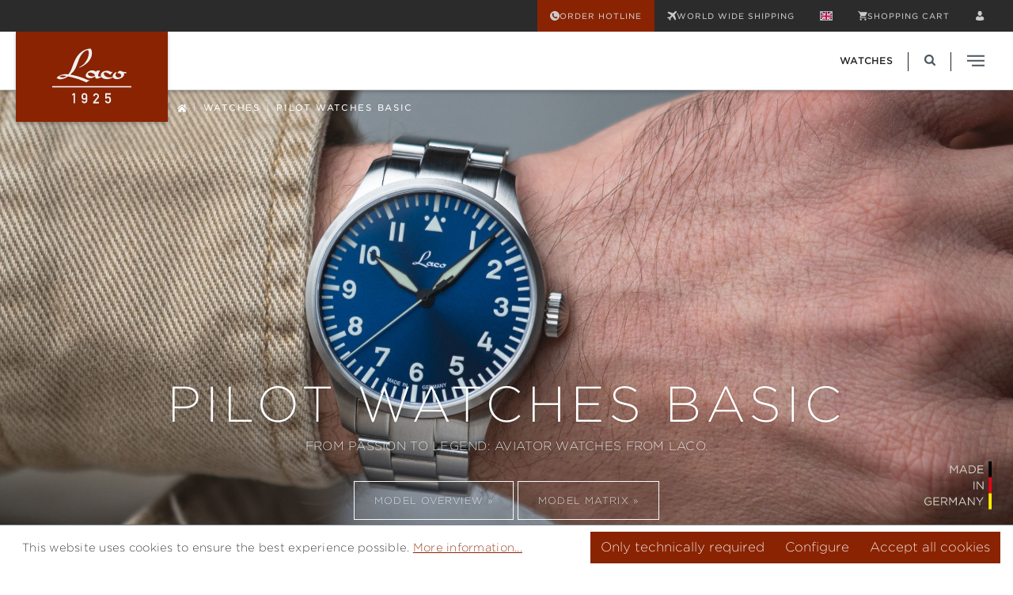

--- FILE ---
content_type: text/html; charset=UTF-8
request_url: https://www.laco.de/en/watches/pilot-watches-basic
body_size: 38259
content:
<!DOCTYPE html>
<html lang="en-GB"
      itemscope="itemscope"
      itemtype="https://schema.org/WebPage">


    
                            
    <head>
                                    <meta charset="utf-8">
            
                            <meta name="viewport"
                      content="width=device-width, initial-scale=1, shrink-to-fit=no">
            
                            <meta name="author"
                      content="">
                <meta name="robots"
                      content="index,follow">
                <meta name="revisit-after"
                      content="15 days">
                <meta name="keywords"
                      content="">
                <meta name="description"
                      content="A pilot&#039;s watch basic from Laco. A piece of contemporary history in German manufacture quality. Laco - from passion to legend.">
            
                                                <meta property="og:url"
                          content="https://www.laco.de/en/watches/pilot-watches-basic/">
                    <meta property="og:type"
                          content="website">
                    <meta property="og:site_name"
                          content="Laco">
                    <meta property="og:title"
                          content="Pilot Watches Basic">
                    <meta property="og:description"
                          content="A pilot&#039;s watch basic from Laco. A piece of contemporary history in German manufacture quality. Laco - from passion to legend.">
                    <meta property="og:image"
                          content="https://www.laco.de/media/59/78/fa/1767890475/logo.svg?ts=1767890475">

                    <meta name="twitter:card"
                          content="summary">
                    <meta name="twitter:site"
                          content="Laco">
                    <meta name="twitter:title"
                          content="Pilot Watches Basic">
                    <meta name="twitter:description"
                          content="A pilot&#039;s watch basic from Laco. A piece of contemporary history in German manufacture quality. Laco - from passion to legend.">
                    <meta name="twitter:image"
                          content="https://www.laco.de/media/59/78/fa/1767890475/logo.svg?ts=1767890475">
                            
                            <meta itemprop="copyrightHolder"
                      content="Laco">
                <meta itemprop="copyrightYear"
                      content="">
                <meta itemprop="isFamilyFriendly"
                      content="false">
                <meta itemprop="image"
                      content="https://www.laco.de/media/59/78/fa/1767890475/logo.svg?ts=1767890475">
            
                                            <meta name="theme-color"
                      content="#fff">
                            
                                                
                    <link rel="icon" href="https://www.laco.de/media/f9/02/c6/1745928986/favicon.png?ts=1747132865">
        
                            
                                    <link rel="canonical" href="https://www.laco.de/en/watches/pilot-watches-basic/">
                    
                    <title itemprop="name">
                Pilot Watches Basic            </title>
        
            <link rel="preload" crossorigin href="https://www.laco.de/theme/0196c936a56a713b91f17d50b3ad9c94/assets/fonts/lora/lora-regular-webfont.woff2" as="font" type="font/woff2" />

                                <link rel="stylesheet" defer
                href="https://www.laco.de/theme/3e1f228ea616cec56860932705730e78/css/all.css?1769075178">
            
                    
    <script>
        window.features = JSON.parse('\u007B\u0022V6_5_0_0\u0022\u003Atrue,\u0022v6.5.0.0\u0022\u003Atrue,\u0022V6_6_0_0\u0022\u003Atrue,\u0022v6.6.0.0\u0022\u003Atrue,\u0022V6_7_0_0\u0022\u003Atrue,\u0022v6.7.0.0\u0022\u003Atrue,\u0022V6_8_0_0\u0022\u003Afalse,\u0022v6.8.0.0\u0022\u003Afalse,\u0022DISABLE_VUE_COMPAT\u0022\u003Atrue,\u0022disable.vue.compat\u0022\u003Atrue,\u0022ACCESSIBILITY_TWEAKS\u0022\u003Atrue,\u0022accessibility.tweaks\u0022\u003Atrue,\u0022TELEMETRY_METRICS\u0022\u003Afalse,\u0022telemetry.metrics\u0022\u003Afalse,\u0022FLOW_EXECUTION_AFTER_BUSINESS_PROCESS\u0022\u003Afalse,\u0022flow.execution.after.business.process\u0022\u003Afalse,\u0022PERFORMANCE_TWEAKS\u0022\u003Afalse,\u0022performance.tweaks\u0022\u003Afalse,\u0022CACHE_CONTEXT_HASH_RULES_OPTIMIZATION\u0022\u003Afalse,\u0022cache.context.hash.rules.optimization\u0022\u003Afalse,\u0022CACHE_REWORK\u0022\u003Afalse,\u0022cache.rework\u0022\u003Afalse,\u0022DEFERRED_CART_ERRORS\u0022\u003Afalse,\u0022deferred.cart.errors\u0022\u003Afalse,\u0022PRODUCT_ANALYTICS\u0022\u003Afalse,\u0022product.analytics\u0022\u003Afalse,\u0022REPEATED_PAYMENT_FINALIZE\u0022\u003Afalse,\u0022repeated.payment.finalize\u0022\u003Afalse,\u0022METEOR_TEXT_EDITOR\u0022\u003Afalse,\u0022meteor.text.editor\u0022\u003Afalse\u007D');
    </script>
        
                
            
    
                                                    
            <script>
                                    window.gtagActive = true;
                    window.gtagURL = 'https://www.googletagmanager.com/gtm.js?id=GTM-NCMKFN4';
                                        window.controllerName = 'navigation';
                                        window.actionName = 'index';
                    window.activeRoute = 'frontend.navigation.page';
                    window.trackOrders = '1';
                    window.gtagTrackingId = 'GTM-NCMKFN4';
                    window.dataLayer = window.dataLayer || [];
                    window.gtagConfig = {
                        'anonymize_ip': '1',
                        'cookie_domain': 'none',
                        'cookie_prefix': '_swag_ga',
                    };

                    function gtag() { dataLayer.push(arguments); }
                            </script>
            
                        <script>
                (() => {
                    const analyticsStorageEnabled = document.cookie.split(';').some((item) => item.trim().includes('google-analytics-enabled=1'));
                    const adsEnabled = document.cookie.split(';').some((item) => item.trim().includes('google-ads-enabled=1'));

                    // Always set default consent (only denied is allowed with default)
                    gtag('consent', 'default', {
                        'ad_user_data': 'denied',
                        'ad_storage': 'denied',
                        'ad_personalization': 'denied',
                        'analytics_storage': 'denied'
                    });

                    // Only update consents that were granted
                    const consentUpdate = {};

                    if (adsEnabled) {
                        consentUpdate.ad_user_data = 'granted';
                        consentUpdate.ad_storage = 'granted';
                        consentUpdate.ad_personalization = 'granted';
                    }

                    if (analyticsStorageEnabled) {
                        consentUpdate.analytics_storage = 'granted';
                    }

                    if (Object.keys(consentUpdate).length > 0) {
                        gtag('consent', 'update', consentUpdate);
                    }
                })();
            </script>
                    


                            
            <script type="text/javascript" id="recaptcha-script"
                                data-src='https://www.google.com/recaptcha/api.js?render=6Lcs3EwsAAAAALm68s3xVbAUAspdC9IIaKydh6AW'
                defer></script>
        <script>
                                        window.googleReCaptchaV3Active = true;
                    </script>
            
                
                                    <script>
                    window.useDefaultCookieConsent = true;
                </script>
                    
                                            <script>
                window.activeNavigationId = '0196a55285017d8a96c1adf40ea96622';
                window.activeRoute = 'frontend.navigation.page';
                window.activeRouteParameters = '\u007B\u0022_httpCache\u0022\u003Atrue,\u0022navigationId\u0022\u003A\u00220196a55285017d8a96c1adf40ea96622\u0022\u007D';
                window.router = {
                    'frontend.cart.offcanvas': '/en/checkout/offcanvas',
                    'frontend.cookie.offcanvas': '/en/cookie/offcanvas',
                    'frontend.cookie.groups': '/en/cookie/groups',
                    'frontend.checkout.finish.page': '/en/checkout/finish',
                    'frontend.checkout.info': '/en/widgets/checkout/info',
                    'frontend.menu.offcanvas': '/en/widgets/menu/offcanvas',
                    'frontend.cms.page': '/en/widgets/cms',
                    'frontend.cms.navigation.page': '/en/widgets/cms/navigation',
                    'frontend.country.country-data': '/en/country/country-state-data',
                    'frontend.app-system.generate-token': '/en/app-system/Placeholder/generate-token',
                    'frontend.gateway.context': '/en/gateway/context',
                    'frontend.cookie.consent.offcanvas': '/en/cookie/consent-offcanvas',
                    'frontend.account.login.page': '/en/account/login',
                    };
                window.salesChannelId = '01968178544f72079d9db0a5cd61a040';
            </script>
        
    
                                <script>
                
                window.breakpoints = JSON.parse('\u007B\u0022xs\u0022\u003A0,\u0022sm\u0022\u003A576,\u0022md\u0022\u003A768,\u0022lg\u0022\u003A992,\u0022xl\u0022\u003A1200,\u0022xxl\u0022\u003A1400\u007D');
            </script>
        
        
                        
                        
    <script>
        window.validationMessages = JSON.parse('\u007B\u0022required\u0022\u003A\u0022Input\u0020should\u0020not\u0020be\u0020empty.\u0022,\u0022email\u0022\u003A\u0022Invalid\u0020email\u0020address.\u0020Email\u0020addresses\u0020must\u0020use\u0020the\u0020format\u0020\\\u0022user\u0040example.com\\\u0022.\u0022,\u0022confirmation\u0022\u003A\u0022Confirmation\u0020field\u0020does\u0020not\u0020match.\u0022,\u0022minLength\u0022\u003A\u0022Input\u0020is\u0020too\u0020short.\u0022,\u0022grecaptcha\u0022\u003A\u0022Please\u0020accept\u0020the\u0020technically\u0020required\u0020cookies\u0020to\u0020enable\u0020the\u0020reCAPTCHA\u0020verification.\u0022\u007D');
    </script>
        
                        
        <script>
            window.pluginConfig = {"rhwebCmsBundleAnimationsMobileActivate":true,"generalFreeShippingType":"2","rhwebCmsBundleCmsPageCartPositionEmpty":"below","rhwebCmsBundleCmsPageFinishPosition":"below","rhwebCmsBundleCmsPageSearchPosition":"below","rhwebCmsBundleCmsPageWishlistPosition":"below","rhwebCmsBundleCmsPageWishlistPositionEmpty":"below","rhwebCmsBundleCmsPageCartPosition":"below","rhwebCmsBundleCmsPageSearchPositionEmpty":"below"};
        </script>
    
                                                    <script>
                        window.themeJsPublicPath = 'https://www.laco.de/theme/3e1f228ea616cec56860932705730e78/js/';
                    </script>
                                            <script type="text/javascript" src="https://www.laco.de/theme/3e1f228ea616cec56860932705730e78/js/storefront/storefront.js?1769075178" defer></script>
                                            <script type="text/javascript" src="https://www.laco.de/theme/3e1f228ea616cec56860932705730e78/js/r-h-web-cms-elements/r-h-web-cms-elements.js?1769075178" defer></script>
                                            <script type="text/javascript" src="https://www.laco.de/theme/3e1f228ea616cec56860932705730e78/js/esy-band-berater/esy-band-berater.js?1769075178" defer></script>
                                            <script type="text/javascript" src="https://www.laco.de/theme/3e1f228ea616cec56860932705730e78/js/esy-hero-slider/esy-hero-slider.js?1769075178" defer></script>
                                            <script type="text/javascript" src="https://www.laco.de/theme/3e1f228ea616cec56860932705730e78/js/esy-social-cms-elements/esy-social-cms-elements.js?1769075178" defer></script>
                                            <script type="text/javascript" src="https://www.laco.de/theme/3e1f228ea616cec56860932705730e78/js/swag-pay-pal/swag-pay-pal.js?1769075178" defer></script>
                                            <script type="text/javascript" src="https://www.laco.de/theme/3e1f228ea616cec56860932705730e78/js/swag-amazon-pay/swag-amazon-pay.js?1769075178" defer></script>
                                            <script type="text/javascript" src="https://www.laco.de/theme/3e1f228ea616cec56860932705730e78/js/esy-product-options/esy-product-options.js?1769075178" defer></script>
                                            <script type="text/javascript" src="https://www.laco.de/theme/3e1f228ea616cec56860932705730e78/js/esy-store-finder/esy-store-finder.js?1769075178" defer></script>
                                            <script type="text/javascript" src="https://www.laco.de/theme/3e1f228ea616cec56860932705730e78/js/esy-social-upload/esy-social-upload.js?1769075178" defer></script>
                                            <script type="text/javascript" src="https://www.laco.de/theme/3e1f228ea616cec56860932705730e78/js/esy-configurator/esy-configurator.js?1769075178" defer></script>
                                            <script type="text/javascript" src="https://www.laco.de/theme/3e1f228ea616cec56860932705730e78/js/klarna-payment/klarna-payment.js?1769075178" defer></script>
                                            <script type="text/javascript" src="https://www.laco.de/theme/3e1f228ea616cec56860932705730e78/js/bgpem-youtube-video-elements/bgpem-youtube-video-elements.js?1769075178" defer></script>
                                            <script type="text/javascript" src="https://www.laco.de/theme/3e1f228ea616cec56860932705730e78/js/bgpem-esy-info-modal/bgpem-esy-info-modal.js?1769075178" defer></script>
                                            <script type="text/javascript" src="https://www.laco.de/theme/3e1f228ea616cec56860932705730e78/js/bgpem-esy-translate/bgpem-esy-translate.js?1769075178" defer></script>
                                            <script type="text/javascript" src="https://www.laco.de/theme/3e1f228ea616cec56860932705730e78/js/esy-laco-theme/esy-laco-theme.js?1769075178" defer></script>
                                                        


    
        </head>

        <body class="is-ctl-navigation is-act-index is-active-route-frontend-navigation-page">

            
                
    
    
            <div id="page-top" class="skip-to-content bg-primary-subtle text-primary-emphasis overflow-hidden" tabindex="-1">
            <div class="container skip-to-content-container d-flex justify-content-center visually-hidden-focusable">
                                                                                        <a href="#content-main" class="skip-to-content-link d-inline-flex text-decoration-underline m-1 p-2 fw-bold gap-2">
                                Skip to main content
                            </a>
                                            
                                                                        <a href="#header-main-search-input" class="skip-to-content-link d-inline-flex text-decoration-underline m-1 p-2 fw-bold gap-2 d-none d-sm-block">
                                Skip to search
                            </a>
                                            
                                                                        <a href="#main-navigation-menu" class="skip-to-content-link d-inline-flex text-decoration-underline m-1 p-2 fw-bold gap-2 d-none d-lg-block">
                                Skip to main navigation
                            </a>
                                                                        </div>
        </div>
        
                        <noscript class="noscript-main">
                
    <div role="alert"
         aria-live="polite"
         class="alert alert-info d-flex align-items-center">

                                                                        
                                                    <span class="icon icon-info" aria-hidden="true">
                                        <svg xmlns="http://www.w3.org/2000/svg" xmlns:xlink="http://www.w3.org/1999/xlink" width="24" height="24" viewBox="0 0 24 24"><defs><path d="M12 7c.5523 0 1 .4477 1 1s-.4477 1-1 1-1-.4477-1-1 .4477-1 1-1zm1 9c0 .5523-.4477 1-1 1s-1-.4477-1-1v-5c0-.5523.4477-1 1-1s1 .4477 1 1v5zm11-4c0 6.6274-5.3726 12-12 12S0 18.6274 0 12 5.3726 0 12 0s12 5.3726 12 12zM12 2C6.4772 2 2 6.4772 2 12s4.4772 10 10 10 10-4.4772 10-10S17.5228 2 12 2z" id="icons-default-info" /></defs><use xlink:href="#icons-default-info" fill="#758CA3" fill-rule="evenodd" /></svg>
                    </span>                                                    
                                    
                    <div class="alert-content-container">
                                                    
                                                            To be able to use the full range of Shopware 6, we recommend activating Javascript in your browser.
                                    
                                                                </div>
            </div>
            </noscript>
        
                                            
    
        <header class="header-main">
                                    
    <div class="top-bar">
                    <div class="container">
                <nav class="top-bar-nav d-flex justify-content-end"
                        aria-label="Shop settings">

                    
                                                <div class="dropdown">
                    <button class="btn btn-primary top-bar-nav-btn hotline-menu-btn"
                    type="button"
                    id="hotlineWidget"
                    data-bs-toggle="dropdown"
                    data-bs-offset="0,0"
                    aria-haspopup="true"
                    aria-expanded="false"
                    aria-label="Order Hotline"
                    title="Order Hotline">
                <span class="icon icon-laco icon-laco-hotline" aria-hidden="true">
                                        <svg xmlns="http://www.w3.org/2000/svg" xmlns:xlink="http://www.w3.org/1999/xlink" width="24" height="24" viewBox="0 0 24 24"><defs><path d="M12,0 C10.3392857,0 8.78571429,0.3125 7.33928571,0.9375 C5.875,1.5625 4.59821429,2.41964286 3.50892857,3.50892857 C2.41964286,4.59821429 1.5625,5.875 0.9375,7.33928571 C0.3125,8.78571429 0,10.3392857 0,12 C0,13.6607143 0.3125,15.2142857 0.9375,16.6607143 C1.5625,18.125 2.41964286,19.4017857 3.50892857,20.4910714 C4.59821429,21.5803571 5.875,22.4375 7.33928571,23.0625 C8.78571429,23.6875 10.3392857,24 12,24 C13.6607143,24 15.2142857,23.6875 16.6607143,23.0625 C18.125,22.4375 19.4017857,21.5803571 20.4910714,20.4910714 C21.5803571,19.4017857 22.4375,18.125 23.0625,16.6607143 C23.6875,15.2142857 24,13.6607143 24,12 C24,10.3392857 23.6875,8.78571429 23.0625,7.33928571 C22.4375,5.875 21.5803571,4.59821429 20.4910714,3.50892857 C19.4017857,2.41964286 18.125,1.5625 16.6607143,0.9375 C15.2142857,0.3125 13.6607143,0 12,0 Z M18.3482143,17.5178571 L17.3839286,18.4821429 C17.2946429,18.5535714 17.15625,18.6160714 16.96875,18.6696429 L16.6875,18.75 C15.9196429,18.75 15.1696429,18.6785714 14.4375,18.5357143 C13.7053571,18.3928571 12.9910714,18.1830357 12.2946429,17.90625 C11.5982143,17.6294643 10.9375,17.2767857 10.3125,16.8482143 C9.6875,16.4375 9.10714286,15.9642857 8.57142857,15.4285714 C8.03571429,14.8928571 7.55357143,14.3125 7.125,13.6875 C6.71428571,13.0446429 6.37053571,12.3794643 6.09375,11.6919643 C5.81696429,11.0044643 5.60714286,10.2857143 5.46428571,9.53571429 C5.32142857,8.80357143 5.25,8.05357143 5.25,7.28571429 L5.33035714,7.01785714 C5.38392857,6.83928571 5.45535714,6.70535714 5.54464286,6.61607143 L6.48214286,5.67857143 C6.66071429,5.5 6.89732143,5.375 7.19196429,5.30357143 C7.48660714,5.23214286 7.75,5.23214286 7.98214286,5.30357143 L8.19642857,5.38392857 C8.42857143,5.45535714 8.65178571,5.60714286 8.86607143,5.83928571 C9.08035714,6.07142857 9.22321429,6.30357143 9.29464286,6.53571429 L9.77678571,8.30357143 C9.84821429,8.55357143 9.84375,8.82589286 9.76339286,9.12053571 C9.68303571,9.41517857 9.55357143,9.65178571 9.375,9.83035714 L8.73214286,10.4732143 C9.05357143,11.6339286 9.64285714,12.6428571 10.5,13.5 C11.3571429,14.3571429 12.3660714,14.9464286 13.5267857,15.2678571 L14.1696429,14.625 C14.3482143,14.4464286 14.5848214,14.3169643 14.8794643,14.2366071 C15.1741071,14.15625 15.4464286,14.1517857 15.6964286,14.2232143 L17.4642857,14.7053571 C17.6964286,14.7767857 17.9285714,14.9196429 18.1607143,15.1339286 C18.3928571,15.3482143 18.5446429,15.5714286 18.6160714,15.8035714 L18.6964286,16.0178571 C18.7678571,16.25 18.7678571,16.5133929 18.6964286,16.8080357 C18.625,17.1026786 18.5089286,17.3392857 18.3482143,17.5178571 Z" id="icons-laco-hotline" /></defs><use xlink:href="#icons-laco-hotline" /></svg>
                    </span>                <span class="d-none d-md-inline">Order Hotline</span>
            </button>
        
                    <div class="dropdown-menu dropdown-menu-end hotline-menu-dropdown js-hotline-menu-dropdown"
                 aria-labelledby="hotlineWidget">
                <div class="hotline-menu">
    <div class="hotline-menu__header">
        <span class="font-18">Order by Phone:</span>
        <hr>
    </div>
    <div>
        <a href="tel:+497231204130" class="btn btn-primary d-block">Phone</a>
        <p class="mt-2">
            <a href="tel:+497231204130" class="font-20">+49 72 31 20413 0</a><br>
            <small class="text-nowrap">Monday to Friday 8am - 5pm (CET)</small>
        </p>
        <hr>
    </div>
    <div>
        <a href="mailto:order@laco.de" class="btn btn-primary d-block">Email</a>
        <p class="mt-2">
            <a href="mailto:order@laco.de" class="font-20">order@laco.de</a>
        </p>

        <span class="btn btn-primary d-block">Factory Sale</span>
        <p class="mt-2">
            <span class="font-20 text-primary">PFORZHEIM</span><br>
            <small class="text-nowrap">Monday to Friday, 9 am to 4 pm</small>
        </p>
    </div>
</div>            </div>
            </div>
                    
                                            
<a href="https://www.laco.de/en/payment-dispatch" class="btn top-bar-nav-btn shipping-menu-btn">
    <span class="icon icon-laco icon-laco-shipping" aria-hidden="true">
                                        <svg xmlns="http://www.w3.org/2000/svg" xmlns:xlink="http://www.w3.org/1999/xlink" width="24" height="24" viewBox="0 0 24 24"><defs><path d="M23.6682785,0.33172148 C23.204719,-0.131838024 22.3934899,-0.109551509 21.2345911,0.398581024 C20.0756924,0.906713557 19.2644632,1.40147418 18.8009037,1.8828629 L15.3242074,5.57350972 L3.12902665,1.53519327 L0.588363986,4.10259975 L10.7510146,10.3339092 L5.61620168,15.6826727 L2.29996831,15.1477964 L0,17.4745085 L4.84063097,19.159369 L6.52549148,24 L8.8522036,21.7000317 L8.31732725,18.3837983 L13.6660908,13.2489854 L19.8974002,23.411636 L22.4648067,20.8442295 L18.4264903,8.67579255 L22.1171371,5.19909627 C22.5985258,4.75336598 23.0932864,3.94659415 23.601419,2.77878078 C24.1095515,1.61096742 24.131838,0.795280984 23.6682785,0.33172148 Z" id="icons-laco-shipping" /></defs><use xlink:href="#icons-laco-shipping" /></svg>
                    </span>    WORLD WIDE SHIPPING
</a>
                    
                                                            
                
            <div class="top-bar-nav-item top-bar-language">
                                            <form method="post"
                      action="/en/checkout/language"
                      class="language-form"
                      data-form-add-dynamic-redirect="true">
                                
    
    
    <div class="languages-menu dropdown-center">
        <button class="btn dropdown-toggle top-bar-nav-btn"
                type="button"
                id="languagesDropdown-top-bar"
                data-bs-toggle="dropdown"
                data-bs-offset="0,0"
                aria-haspopup="true"
                aria-expanded="false"
                aria-label="Change language (English is the current language)">
                                    <span aria-hidden="true" class="top-bar-list-icon language-flag country-gb language-en"></span>
                        </button>

                    <ul class="top-bar-list dropdown-menu dropdown-menu-end"
                aria-label="Available languages">
                                    
                    <li class="top-bar-list-item">
                                                                                                            
                            
                            <button class="dropdown-item d-flex align-items-center gap-2" type="submit" name="languageId" id="top-bar-2fbb5fe2e29a4d70aa5854ce7ce3e20b" value="2fbb5fe2e29a4d70aa5854ce7ce3e20b">
                                <span aria-hidden="true" class="top-bar-list-icon language-flag country-de language-de"></span>
                            </button>

                                                                        </li>
                                    
                    <li class="top-bar-list-item active">
                                                                                                            
                            
                            <button class="dropdown-item d-flex align-items-center gap-2 active" type="submit" name="languageId" id="top-bar-01968178537c7246b7691955b071f471" value="01968178537c7246b7691955b071f471">
                                <span aria-hidden="true" class="top-bar-list-icon language-flag country-gb language-en"></span>
                            </button>

                                                                        </li>
                
                                    
                                
        <li class="top-bar-list-item">
                <button type="button"
            data-ajax-modal="true"
            data-url="https://www.laco.de/en/esy/translate/country-list"
            title="More"
            class="dropdown-item d-flex align-items-center gap-2 esy-gt-dropdown-btn esy-gt-dropdown-open-languages-btn">
        <img src="https://www.laco.de/theme/0196c936a56a713b91f17d50b3ad9c94/assets/images/world.svg?1769075191"
                alt="More"
                aria-hidden="true" class="esy-gt-icon esy-gt-icon-base">
    </button>
        </li>
                                </ul>
            </div>

                                    </form>
            
                    </div>
                        
                                            <div
                            class="header-cart"
                            data-off-canvas-cart="true"
                        >
                            <a class="btn top-bar-nav-btn cart-btn"
                                href="/en/checkout/cart"
                                data-cart-widget="true"
                                title="Shopping cart"
                                aria-label="Shopping cart">
                                    <span class="icon icon-laco icon-laco-cart" aria-hidden="true">
                                        <svg xmlns="http://www.w3.org/2000/svg" xmlns:xlink="http://www.w3.org/1999/xlink" width="24" height="25" viewBox="0 0 24 25"><defs><path d="M7.20481928,19.2053571 C6.54618474,19.2053571 5.97991968,19.4375 5.5060241,19.9017857 C5.03212851,20.3660714 4.79518072,20.9285714 4.79518072,21.5892857 C4.79518072,22.25 5.03212851,22.8169643 5.5060241,23.2901786 C5.97991968,23.7633929 6.54618474,24 7.20481928,24 C7.86345382,24 8.42570281,23.7633929 8.89156627,23.2901786 C9.35742972,22.8169643 9.59036145,22.25 9.59036145,21.5892857 C9.59036145,20.9285714 9.35742972,20.3660714 8.89156627,19.9017857 C8.42570281,19.4375 7.86345382,19.2053571 7.20481928,19.2053571 Z M0,0 L0,2.41071429 L2.40963855,2.41071429 L6.72289157,11.5178571 L5.03614458,14.4107143 C4.98795181,14.5892857 4.93574297,14.7857143 4.87951807,15 C4.82329317,15.2142857 4.79518072,15.4107143 4.79518072,15.5892857 C4.79518072,16.25 5.03212851,16.8169643 5.5060241,17.2901786 C5.97991968,17.7633929 6.54618474,18 7.20481928,18 L21.5903614,18 L21.5903614,15.5892857 L7.68674699,15.5892857 C7.62248996,15.5892857 7.56626506,15.5669643 7.51807229,15.5223214 C7.46987952,15.4776786 7.44578313,15.4196429 7.44578313,15.3482143 L7.44578313,15.2410714 L8.53012048,13.2053571 L17.3975904,13.2053571 C17.8795181,13.2053571 18.2931727,13.09375 18.6385542,12.8705357 C18.9839357,12.6473214 19.253012,12.3571429 19.4457831,12 L23.7590361,4.20535714 C23.8714859,4.08035714 23.939759,3.97767857 23.9638554,3.89732143 C23.9879518,3.81696429 24,3.71428571 24,3.58928571 C24,3.23214286 23.8875502,2.94642857 23.6626506,2.73214286 C23.437751,2.51785714 23.1485944,2.41071429 22.7951807,2.41071429 L5.03614458,2.41071429 L3.95180723,0 L0,0 Z M19.2048193,19.2053571 C18.5461847,19.2053571 17.9799197,19.4375 17.5060241,19.9017857 C17.0321285,20.3660714 16.7951807,20.9285714 16.7951807,21.5892857 C16.7951807,22.25 17.0321285,22.8169643 17.5060241,23.2901786 C17.9799197,23.7633929 18.5461847,24 19.2048193,24 C19.8634538,24 20.4257028,23.7633929 20.8915663,23.2901786 C21.3574297,22.8169643 21.5903614,22.25 21.5903614,21.5892857 C21.5903614,20.9285714 21.3574297,20.3660714 20.8915663,19.9017857 C20.4257028,19.4375 19.8634538,19.2053571 19.2048193,19.2053571 Z" transform="translate(0 .404)" id="icons-laco-cart" /></defs><use xlink:href="#icons-laco-cart" /></svg>
                    </span>    <span class="d-none d-md-inline">Shopping Cart</span>
                                </a>
                        </div>
                    
                                                <div class="dropdown">
            <button class="btn top-bar-nav-btn account-menu-btn"
            type="button"
            id="accountWidget"
            data-account-menu="true"
            data-bs-toggle="dropdown"
            data-bs-offset="0,0"
            aria-haspopup="true"
            aria-expanded="false"
            aria-label="Your account"
            title="Your account">
        <span class="icon icon-laco icon-laco-account" aria-hidden="true">
                                        <svg xmlns="http://www.w3.org/2000/svg" xmlns:xlink="http://www.w3.org/1999/xlink" width="24" height="24" viewBox="0 0 24 24"><defs><path d="M10.2857143,12 C11.0178571,12 11.6964286,11.8392857 12.3214286,11.5178571 C12.9464286,11.1964286 13.4910714,10.7633929 13.9553571,10.21875 C14.4196429,9.67410714 14.7767857,9.03571429 15.0267857,8.30357143 C15.2946429,7.58928571 15.4285714,6.82142857 15.4285714,6 C15.4285714,4.375 15.1294643,2.96875 14.53125,1.78125 C13.9330357,0.59375 12.5178571,0 10.2857143,0 C8.05357143,0 6.63839286,0.59375 6.04017857,1.78125 C5.44196429,2.96875 5.14285714,4.375 5.14285714,6 C5.14285714,6.82142857 5.27678571,7.58928571 5.54464286,8.30357143 C5.79464286,9.03571429 6.15178571,9.67410714 6.61607143,10.21875 C7.08035714,10.7633929 7.625,11.1964286 8.25,11.5178571 C8.875,11.8392857 9.55357143,12 10.2857143,12 Z M20.5714286,20.7321429 C20.4821429,18.0892857 20.0446429,16.25 19.2589286,15.2142857 C18.4732143,14.1785714 16.4553571,13.4464286 13.2053571,13.0178571 L12.5223214,13.96875 C12.0669643,14.6026786 11.3214286,14.9196429 10.2857143,14.9196429 C9.25,14.9196429 8.47767857,14.5758929 7.96875,13.8883929 L7.20535714,12.8571429 C4.02678571,13.375 2.03125,14.1473214 1.21875,15.1741071 C0.40625,16.2008929 0,18 0,20.5714286 L0,21.4285714 L0.375,21.8303571 C0.625,22.0982143 1.12053571,22.3928571 1.86160714,22.7142857 C2.60267857,23.0357143 3.64285714,23.3303571 4.98214286,23.5982143 C6.33928571,23.8660714 8.10714286,24 10.2857143,24 C12.4642857,24 14.2321429,23.8660714 15.5892857,23.5982143 C16.9285714,23.3303571 17.96875,23.0357143 18.7098214,22.7142857 C19.4508929,22.3928571 19.9464286,22.0982143 20.1964286,21.8303571 L20.5714286,21.4285714 L20.5714286,21.1875 L20.5714286,21.0803571 L20.5714286,21.0401786 L20.5714286,20.7321429 Z" transform="translate(2)" id="icons-laco-avatar" /></defs><use xlink:href="#icons-laco-avatar" /></svg>
                    </span>    </button>

                    <div class="dropdown-menu dropdown-menu-end account-menu-dropdown js-account-menu-dropdown"
                 aria-labelledby="accountWidget">
                

        
            <div class="offcanvas-header">
                            <button class="btn btn-secondary offcanvas-close js-offcanvas-close">
                                            <span class="icon icon-x icon-sm" aria-hidden="true">
                                        <svg xmlns="http://www.w3.org/2000/svg" xmlns:xlink="http://www.w3.org/1999/xlink" width="24" height="24" viewBox="0 0 24 24"><defs><path d="m10.5858 12-7.293-7.2929c-.3904-.3905-.3904-1.0237 0-1.4142.3906-.3905 1.0238-.3905 1.4143 0L12 10.5858l7.2929-7.293c.3905-.3904 1.0237-.3904 1.4142 0 .3905.3906.3905 1.0238 0 1.4143L13.4142 12l7.293 7.2929c.3904.3905.3904 1.0237 0 1.4142-.3906.3905-1.0238.3905-1.4143 0L12 13.4142l-7.2929 7.293c-.3905.3904-1.0237.3904-1.4142 0-.3905-.3906-.3905-1.0238 0-1.4143L10.5858 12z" id="icons-default-x" /></defs><use xlink:href="#icons-default-x" fill="#758CA3" fill-rule="evenodd" /></svg>
                    </span>                    
                                            Close menu
                                    </button>
                    </div>
    
            <div class="offcanvas-body">
                <div class="account-menu">
                                    <div class="dropdown-header account-menu-header">
                    Your account
                </div>
                    
                                    <div class="account-menu-login">
                                            <a href="/en/account/login"
                           title="Log in"
                           class="btn btn-primary account-menu-login-button">
                            Log in
                        </a>
                    
                                            <div class="account-menu-register">
                            or
                            <a href="/en/account/login"
                               title="Sign up">
                                sign up
                            </a>
                        </div>
                                    </div>
                    
                    <div class="account-menu-links">
                    <div class="header-account-menu">
        <div class="card account-menu-inner">
                                        
                                                <nav class="list-group list-group-flush account-aside-list-group">
                                                                                    <a href="/en/account"
                                   title="Overview"
                                   class="list-group-item list-group-item-action account-aside-item"
                                   >
                                    Overview
                                </a>
                            
                                                            <a href="/en/account/profile"
                                   title="Your profile"
                                   class="list-group-item list-group-item-action account-aside-item"
                                   >
                                    Your profile
                                </a>
                            
                                                                                                                            <a href="/en/account/address"
                                   title="Addresses"
                                   class="list-group-item list-group-item-action account-aside-item"
                                   >
                                    Addresses
                                </a>
                            
                                                            <a href="/en/account/order"
                                   title="Orders"
                                   class="list-group-item list-group-item-action account-aside-item"
                                   >
                                    Orders
                                </a>
                                                                        </nav>
                            
                                                </div>
    </div>
            </div>
            </div>
        </div>
                </div>
            </div>
                                    </nav>
            </div>
            </div>
    
        <div class="container">
                <div class="row align-items-center header-row">
                <div class="col-12 col-lg-auto header-logo-col">
            <div class="header-logo-main text-center">
                    <a class="header-logo-main-link"
               href="/en/"
               title="Go to homepage">
                    <picture class="header-logo-picture d-block m-auto">
        
        
                                                        <img src="https://www.laco.de/media/59/78/fa/1767890475/logo.svg?ts=1767890475"
                        alt="Go to homepage"
                        class="img-fluid header-logo-main-img">
                                        </picture>
            </a>
            </div>
    </div>

                
                <div class="col-12 header-actions-col ms-auto">
            <nav class="navbar navbar-expand main-navigation-menu"
        id="main-navigation-menu"
        itemscope="itemscope"
        itemtype="https://schema.org/SiteNavigationElement"
        aria-label="Main navigation">

                
        <div class="collapse navbar-collapse" id="main_nav">
            <ul class="navbar-nav main-navigation-menu-list flex-wrap">
                                    <li class="nav-item main-navigation-link nav-item-watches nav-link root nav-item-root-link">
                        <span
                            class="main-navigation-link-name" 
                            data-bs-toggle="dropdown"
                            data-bs-offset="50,0"
                            data-flyout-menu-trigger="watches"
                            title="Navigation">
                            Watches
                        </span>

                        <div class="dropdown-menu watches-navigation">
                                                                                                                                                                                                                                                                
    
    <div class="row navigation-watches-content">
                    <div class="col">
                <div class="navigation-watches-categories">
                                                                                                                    
                                                    <div class="col navigation-watches-col">
                                                                    <a class="nav-item nav-item-0196a5157c1675a6a0c37d2e426c193e nav-link nav-item-0196a5157c1675a6a0c37d2e426c193e-link navigation-watches-link "
                                    href="https://www.laco.de/en/watches/flieger-pro/"
                                    itemprop="url"
                                                                        title="Flieger PRO">
                                        
                                                                                    <img src="https://www.laco.de/media/a3/df/ef/1747134160/laco-fliegeruhr-pro.png?ts=1747134160"
                                                alt="Flieger PRO"
                                                class="img-fluid">
                                                                                <span itemprop="name">Flieger PRO</span>
                                    </a>
                                                            </div>
                                                                                                                                            
                                                    <div class="col navigation-watches-col">
                                                                    <a class="nav-item nav-item-0196a52424407668b66590cc2e17240b nav-link nav-item-0196a52424407668b66590cc2e17240b-link navigation-watches-link "
                                    href="https://www.laco.de/en/watches/din-8330-watches/"
                                    itemprop="url"
                                                                        title="DIN 8330 watches">
                                        
                                                                                    <img src="https://www.laco.de/media/1f/72/fd/1750691219/laco-din-uhren-hamburg-gmt.png?ts=1750691219"
                                                alt="DIN 8330 watches"
                                                class="img-fluid">
                                                                                <span itemprop="name">DIN 8330 watches</span>
                                    </a>
                                                            </div>
                                                                                                                                            
                                                    <div class="col navigation-watches-col">
                                                                    <a class="nav-item nav-item-0196a5246eb07c28989d2049001fa570 nav-link nav-item-0196a5246eb07c28989d2049001fa570-link navigation-watches-link "
                                    href="https://www.laco.de/en/watches/pilot-watch-original/"
                                    itemprop="url"
                                                                        title="Pilot Watch ORIGINAL">
                                        
                                                                                    <img src="https://www.laco.de/media/74/58/e9/1750691273/laco-flieger-original.png?ts=1750691273"
                                                alt="Pilot Watch ORIGINAL"
                                                class="img-fluid">
                                                                                <span itemprop="name">Pilot Watch ORIGINAL</span>
                                    </a>
                                                            </div>
                                                                                                                                            
                                                    <div class="col navigation-watches-col">
                                                                    <a class="nav-item nav-item-0196a52475cf7a29b76f7537ab05f249 nav-link nav-item-0196a52475cf7a29b76f7537ab05f249-link navigation-watches-link "
                                    href="https://www.laco.de/en/watches/pilot-watches-basic/"
                                    itemprop="url"
                                                                        title="Pilot Watches BASIC">
                                        
                                                                                    <img src="https://www.laco.de/media/0d/4d/47/1750691700/laco-fliegeruhr-augsburg-42.png?ts=1750691700"
                                                alt="Pilot Watches BASIC"
                                                class="img-fluid">
                                                                                <span itemprop="name">Pilot Watches BASIC</span>
                                    </a>
                                                            </div>
                                                                                                                                            
                                                    <div class="col navigation-watches-col">
                                                                    <a class="nav-item nav-item-0196a5249aa87feba07f60e6684766ca nav-link nav-item-0196a5249aa87feba07f60e6684766ca-link navigation-watches-link "
                                    href="https://www.laco.de/en/watches/pilot-watches-special-models/"
                                    itemprop="url"
                                                                        title="Pilot Watches Special Models">
                                        
                                                                                    <img src="https://www.laco.de/media/0b/d0/21/1750691755/laco-frankfurt-gmt-orange-schwarz.png?ts=1750691755"
                                                alt="Pilot Watches Special Models"
                                                class="img-fluid">
                                                                                <span itemprop="name">Pilot Watches Special Models</span>
                                    </a>
                                                            </div>
                                                                                                                                            
                                                    <div class="col navigation-watches-col">
                                                                    <a class="nav-item nav-item-0196a5250100725caa057ee53314c52c nav-link nav-item-0196a5250100725caa057ee53314c52c-link navigation-watches-link "
                                    href="https://www.laco.de/en/watches/editions/"
                                    itemprop="url"
                                                                        title="Editions">
                                        
                                                                                    <img src="https://www.laco.de/media/90/25/0f/1764757725/edition-100_kleiner_soldat_kategorie.png?ts=1764757725"
                                                alt="Editions"
                                                class="img-fluid">
                                                                                <span itemprop="name">Editions</span>
                                    </a>
                                                            </div>
                                                                                                                                            
                                                    <div class="col navigation-watches-col">
                                                                    <a class="nav-item nav-item-0196a524ac8b7f3d921ad9780b8c9b03 nav-link nav-item-0196a524ac8b7f3d921ad9780b8c9b03-link navigation-watches-link "
                                    href="https://www.laco.de/en/watches/squad-watches/"
                                    itemprop="url"
                                                                        title="Squad Watches">
                                        
                                                                                    <img src="https://www.laco.de/media/b9/b2/1a/1750691806/einsatzuhren-atacama-861632_2-laco-uhrenmanufaktur.png?ts=1753429914"
                                                alt="Squad Watches"
                                                class="img-fluid">
                                                                                <span itemprop="name">Squad Watches</span>
                                    </a>
                                                            </div>
                                                                                                                                            
                                                    <div class="col navigation-watches-col">
                                                                    <a class="nav-item nav-item-0196a524bdd8729981011a0a5c738791 nav-link nav-item-0196a524bdd8729981011a0a5c738791-link navigation-watches-link "
                                    href="https://www.laco.de/en/watches/sport-watches/"
                                    itemprop="url"
                                                                        title="Sport Watches">
                                        
                                                                                    <img src="https://www.laco.de/media/3d/40/f1/1750692084/sportuhren-himalayamb-862106mb-laco-uhrenmanufaktur.png?ts=1753429864"
                                                alt="Sport Watches"
                                                class="img-fluid">
                                                                                <span itemprop="name">Sport Watches</span>
                                    </a>
                                                            </div>
                                                                                                                                            
                                                    <div class="col navigation-watches-col">
                                                                    <a class="nav-item nav-item-0196a524d8357890809c2634c28e2421 nav-link nav-item-0196a524d8357890809c2634c28e2421-link navigation-watches-link "
                                    href="https://www.laco.de/en/watches/navy-watches/"
                                    itemprop="url"
                                                                        title="Navy Watches">
                                        
                                                                                    <img src="https://www.laco.de/media/6e/e7/d2/1750692120/laco-marineuhr-cuxhaven-862104.png?ts=1750692120"
                                                alt="Navy Watches"
                                                class="img-fluid">
                                                                                <span itemprop="name">Navy Watches</span>
                                    </a>
                                                            </div>
                                                                                                                                            
                                                    <div class="col navigation-watches-col">
                                                                    <a class="nav-item nav-item-0196a524eb407d08a3782c4acd686348 nav-link nav-item-0196a524eb407d08a3782c4acd686348-link navigation-watches-link "
                                    href="https://www.laco.de/en/watches/chronographs/"
                                    itemprop="url"
                                                                        title="Chronographs">
                                        
                                                                                    <img src="https://www.laco.de/media/5c/60/47/1750692162/laco-chronograph-kiel-wei.png?ts=1750692162"
                                                alt="Chronographs"
                                                class="img-fluid">
                                                                                <span itemprop="name">Chronographs</span>
                                    </a>
                                                            </div>
                                                                                                                                            
                                                    <div class="col navigation-watches-col">
                                                                    <a class="nav-item nav-item-0196a52510da7a2d9e4f9d24832219d7 nav-link nav-item-0196a52510da7a2d9e4f9d24832219d7-link navigation-watches-link "
                                    href="https://www.laco.de/en/watches/classics/"
                                    itemprop="url"
                                                                        title="Classics">
                                        
                                                                                    <img src="https://www.laco.de/media/6d/4f/84/1750692252/laco-classics-berlin-40-861861%281%29.png?ts=1750692252"
                                                alt="Classics"
                                                class="img-fluid">
                                                                                <span itemprop="name">Classics</span>
                                    </a>
                                                            </div>
                                                            </div>
            </div>
            </div>
                        </div>
                    </li>
                    
    <li class="header-search">
        <div id="searchCollapse" class="header-search__container collapse">
            <esy-query currency="EUR" searchpage="/en/search"></esy-query>
                    </div>
    </li>
                    <li class="nav-item main-navigation-link nav-item-search nav-link root nav-item-root-link">
                        <button type="button" class="search-toggle search-toggle-btn"
                            data-bs-toggle="collapse"
                            data-bs-target="#searchCollapse"
                            aria-expanded="false"
                            aria-controls="searchCollapse"                            
                            aria-label="Search">
                            <span class="icon icon-laco icon-laco-lupe" aria-hidden="true">
                                        <svg xmlns="http://www.w3.org/2000/svg" xmlns:xlink="http://www.w3.org/1999/xlink" width="24" height="24" viewBox="0 0 24 24"><defs><path d="M23.4642857,20.8660714 L18.5089286,15.9107143 C19.1160714,15.0535714 19.5669643,14.1428571 19.8616071,13.1785714 C20.15625,12.2142857 20.3035714,11.2053571 20.3035714,10.1517857 C20.3035714,9.47321429 20.2366071,8.80357143 20.1026786,8.14285714 C19.96875,7.48214286 19.7678571,6.83928571 19.5,6.21428571 C19.2321429,5.58928571 18.9196429,5.00446429 18.5625,4.45982143 C18.2053571,3.91517857 17.8035714,3.41964286 17.3571429,2.97321429 C16.8928571,2.50892857 16.3883929,2.09821429 15.84375,1.74107143 C15.2991071,1.38392857 14.7142857,1.07142857 14.0892857,0.803571429 C13.4642857,0.535714286 12.8258929,0.334821429 12.1741071,0.200892857 C11.5223214,0.0669642857 10.8482143,0 10.1517857,0 C9.47321429,0 8.80357143,0.0669642857 8.14285714,0.200892857 C7.48214286,0.334821429 6.83928571,0.535714286 6.21428571,0.803571429 C5.58928571,1.07142857 5.00446429,1.38392857 4.45982143,1.74107143 C3.91517857,2.09821429 3.41964286,2.50892857 2.97321429,2.97321429 C2.50892857,3.41964286 2.09821429,3.91517857 1.74107143,4.45982143 C1.38392857,5.00446429 1.07142857,5.58928571 0.803571429,6.21428571 C0.535714286,6.83928571 0.334821429,7.48214286 0.200892857,8.14285714 C0.0669642857,8.80357143 0,9.47321429 0,10.1517857 C0,10.8482143 0.0669642857,11.5223214 0.200892857,12.1741071 C0.334821429,12.8258929 0.535714286,13.4642857 0.803571429,14.0892857 C1.07142857,14.7142857 1.38392857,15.2991071 1.74107143,15.84375 C2.09821429,16.3883929 2.50892857,16.8839286 2.97321429,17.3303571 C3.41964286,17.7946429 3.91517857,18.2053571 4.45982143,18.5625 C5.00446429,18.9196429 5.58928571,19.2321429 6.21428571,19.5 C6.83928571,19.7678571 7.48214286,19.96875 8.14285714,20.1026786 C8.80357143,20.2366071 9.47321429,20.3035714 10.1517857,20.3035714 C11.2053571,20.3035714 12.2142857,20.15625 13.1785714,19.8616071 C14.1428571,19.5669643 15.0535714,19.1160714 15.9107143,18.5089286 L20.8660714,23.4642857 C21.0267857,23.6428571 21.21875,23.7767857 21.4419643,23.8660714 C21.6651786,23.9553571 21.9017857,24 22.1517857,24 C22.4017857,24 22.6339286,23.9553571 22.8482143,23.8660714 C23.0625,23.7767857 23.2678571,23.6428571 23.4642857,23.4642857 C23.6428571,23.2678571 23.7767857,23.0625 23.8660714,22.8482143 C23.9553571,22.6339286 24,22.4017857 24,22.1517857 C24,21.9017857 23.9553571,21.6696429 23.8660714,21.4553571 C23.7767857,21.2410714 23.6428571,21.0446429 23.4642857,20.8660714 Z M14.7321429,14.7053571 C14.0892857,15.3482143 13.3883929,15.8258929 12.6294643,16.1383929 C11.8705357,16.4508929 11.0446429,16.6071429 10.1517857,16.6071429 C9.25892857,16.6071429 8.43303571,16.4508929 7.67410714,16.1383929 C6.91517857,15.8258929 6.22321429,15.3482143 5.59821429,14.7053571 C4.95535714,14.0803571 4.47767857,13.3883929 4.16517857,12.6294643 C3.85267857,11.8705357 3.69642857,11.0446429 3.69642857,10.1517857 C3.69642857,9.25892857 3.85267857,8.43303571 4.16517857,7.67410714 C4.47767857,6.91517857 4.95535714,6.22321429 5.59821429,5.59821429 C6.22321429,4.95535714 6.91517857,4.47767857 7.67410714,4.16517857 C8.43303571,3.85267857 9.25892857,3.69642857 10.1517857,3.69642857 C11.0446429,3.69642857 11.8705357,3.85267857 12.6294643,4.16517857 C13.3883929,4.47767857 14.0892857,4.95535714 14.7321429,5.59821429 C15.3571429,6.22321429 15.8258929,6.91517857 16.1383929,7.67410714 C16.4508929,8.43303571 16.6071429,9.25892857 16.6071429,10.1517857 C16.6071429,11.0446429 16.4508929,11.8705357 16.1383929,12.6294643 C15.8258929,13.3883929 15.3571429,14.0803571 14.7321429,14.7053571 Z" id="icons-laco-lupe" /></defs><use xlink:href="#icons-laco-lupe" /></svg>
                    </span>                        </button>
                    </li>
                    <li class="nav-item main-navigation-link nav-item-main nav-link root nav-item-root-link ">
                        <span class="main-navigation-link-name" 
                            data-bs-toggle="dropdown"
                            data-bs-offset="0,0"
                            data-bs-auto-close="outside"
                            data-flyout-menu-trigger="main"
                            title="Navigation">
                            <span class="icon icon-laco icon-laco-navigation" aria-hidden="true">
                                        <svg xmlns="http://www.w3.org/2000/svg" xmlns:xlink="http://www.w3.org/1999/xlink" width="24" height="24" viewBox="0 0 24 24"><defs><path d="M0,0 L24,0 L24,2.18181818 L0,2.18181818 L0,0 Z M0,6.54545455 L24,6.54545455 L24,8.72727273 L0,8.72727273 L0,6.54545455 Z M6.54545455,13.0909091 L24,13.0909091 L24,15.2727273 L6.54545455,15.2727273 L6.54545455,13.0909091 Z" transform="translate(0 4)" id="icons-laco-navigation" /></defs><use xlink:href="#icons-laco-navigation" /></svg>
                    </span>                        </span>

                        <div class="dropdown-menu main-navigation">
                                <div class="navigation-flyout-content">
                    
                                        
                
    <div class="navigation-flyout-categories is-level-0" data-masonry-navigation="true">
                                                        
                                                                                                                    
                <div class="navigation-flyout-col navigation-flyout-col-1" data-masonry-navigation-order="1">
                                                                        <div class="nav-item nav-item-0196a515da157f508bbe0b17764c6af6 nav-link nav-item-0196a515da157f508bbe0b17764c6af6-link navigation-flyout-link is-level-0"
                                data-bs-toggle="collapse" data-bs-target="#collapseNavigation0196a515da157f508bbe0b17764c6af6"                                title="Watches">
                                <span itemprop="name">Watches</span>
                            </div>
                                            
                                            <div id="collapseNavigation0196a515da157f508bbe0b17764c6af6" class="collapse">
                                                                                    
    
    <div class="navigation-flyout-categories is-level-1" >
                                                        
                                                            
                <div >
                                                                                                                            <a class="nav-item nav-item-0196a516286575bab9874e1d43312ebf nav-link nav-item-0196a516286575bab9874e1d43312ebf-link navigation-flyout-link is-level-1"
                               href="https://www.laco.de/en/watches/flieger-pro/"
                               itemprop="url"
                                                              title="Flieger PRO">
                                <span itemprop="name">Flieger PRO</span>
                            </a>
                                            
                                            
                                            <div id="collapseNavigation0196a516286575bab9874e1d43312ebf" class="collapse">
                                                                        
                        </div>
                                    </div>
                                                                    
                                                            
                <div >
                                                                                                                            <a class="nav-item nav-item-0196a552586d7320a9cf01f8ca5440d2 nav-link nav-item-0196a552586d7320a9cf01f8ca5440d2-link navigation-flyout-link is-level-1"
                               href="https://www.laco.de/en/watches/din-8330-watches/"
                               itemprop="url"
                                                              title="DIN 8330 watches">
                                <span itemprop="name">DIN 8330 watches</span>
                            </a>
                                            
                                            
                                            <div id="collapseNavigation0196a552586d7320a9cf01f8ca5440d2" class="collapse">
                                                                        
                        </div>
                                    </div>
                                                                    
                                                            
                <div >
                                                                                                                            <a class="nav-item nav-item-0196a55271d47879b682b17503785f9f nav-link nav-item-0196a55271d47879b682b17503785f9f-link navigation-flyout-link is-level-1"
                               href="https://www.laco.de/en/watches/pilot-watch-original/"
                               itemprop="url"
                                                              title="Pilot Watch ORIGINAL">
                                <span itemprop="name">Pilot Watch ORIGINAL</span>
                            </a>
                                            
                                            
                                            <div id="collapseNavigation0196a55271d47879b682b17503785f9f" class="collapse">
                                                                        
                        </div>
                                    </div>
                                                                    
                                                            
                <div >
                                                                                                                            <a class="nav-item nav-item-0196a55285017d8a96c1adf40ea96622 nav-link nav-item-0196a55285017d8a96c1adf40ea96622-link navigation-flyout-link is-level-1"
                               href="https://www.laco.de/en/watches/pilot-watches-basic/"
                               itemprop="url"
                                                              title="Pilot Watches BASIC">
                                <span itemprop="name">Pilot Watches BASIC</span>
                            </a>
                                            
                                            
                                            <div id="collapseNavigation0196a55285017d8a96c1adf40ea96622" class="collapse">
                                                                        
                        </div>
                                    </div>
                                                                    
                                                            
                <div >
                                                                                                                            <a class="nav-item nav-item-0196a55297867987a82812759a197fb5 nav-link nav-item-0196a55297867987a82812759a197fb5-link navigation-flyout-link is-level-1"
                               href="https://www.laco.de/en/watches/pilot-watches-special-models/"
                               itemprop="url"
                                                              title="Pilot Watches Special Models">
                                <span itemprop="name">Pilot Watches Special Models</span>
                            </a>
                                            
                                            
                                            <div id="collapseNavigation0196a55297867987a82812759a197fb5" class="collapse">
                                                                        
                        </div>
                                    </div>
                                                                    
                                                            
                <div >
                                                                                                                            <a class="nav-item nav-item-0196a552e7d474eebafd59e79beb3cd2 nav-link nav-item-0196a552e7d474eebafd59e79beb3cd2-link navigation-flyout-link is-level-1"
                               href="https://www.laco.de/en/watches/editions/"
                               itemprop="url"
                                                              title="Editions">
                                <span itemprop="name">Editions</span>
                            </a>
                                            
                                            
                                            <div id="collapseNavigation0196a552e7d474eebafd59e79beb3cd2" class="collapse">
                                                                        
                        </div>
                                    </div>
                                                                    
                                                            
                <div >
                                                                                                                            <a class="nav-item nav-item-0196a552ab3b73f7842c60a6a3afc086 nav-link nav-item-0196a552ab3b73f7842c60a6a3afc086-link navigation-flyout-link is-level-1"
                               href="https://www.laco.de/en/watches/squad-watches/"
                               itemprop="url"
                                                              title="Squad Watches">
                                <span itemprop="name">Squad Watches</span>
                            </a>
                                            
                                            
                                            <div id="collapseNavigation0196a552ab3b73f7842c60a6a3afc086" class="collapse">
                                                                        
                        </div>
                                    </div>
                                                                    
                                                            
                <div >
                                                                                                                            <a class="nav-item nav-item-0196a552bd167b548b8f403390d696ba nav-link nav-item-0196a552bd167b548b8f403390d696ba-link navigation-flyout-link is-level-1"
                               href="https://www.laco.de/en/watches/sport-watches/"
                               itemprop="url"
                                                              title="Sport Watches">
                                <span itemprop="name">Sport Watches</span>
                            </a>
                                            
                                            
                                            <div id="collapseNavigation0196a552bd167b548b8f403390d696ba" class="collapse">
                                                                        
                        </div>
                                    </div>
                                                                    
                                                            
                <div >
                                                                                                                            <a class="nav-item nav-item-0196a552c9827d329a9e4719c7c87863 nav-link nav-item-0196a552c9827d329a9e4719c7c87863-link navigation-flyout-link is-level-1"
                               href="https://www.laco.de/en/watches/navy-watches/"
                               itemprop="url"
                                                              title="Navy Watches">
                                <span itemprop="name">Navy Watches</span>
                            </a>
                                            
                                            
                                            <div id="collapseNavigation0196a552c9827d329a9e4719c7c87863" class="collapse">
                                                                        
                        </div>
                                    </div>
                                                                    
                                                            
                <div >
                                                                                                                            <a class="nav-item nav-item-0196a552d9b5734eacf2b3fc95d00c8e nav-link nav-item-0196a552d9b5734eacf2b3fc95d00c8e-link navigation-flyout-link is-level-1"
                               href="https://www.laco.de/en/watches/chronographs/"
                               itemprop="url"
                                                              title="Chronographs">
                                <span itemprop="name">Chronographs</span>
                            </a>
                                            
                                            
                                            <div id="collapseNavigation0196a552d9b5734eacf2b3fc95d00c8e" class="collapse">
                                                                        
                        </div>
                                    </div>
                                                                    
                                                            
                <div >
                                                                                                                            <a class="nav-item nav-item-0196a552f47776f8b0283d2483850c75 nav-link nav-item-0196a552f47776f8b0283d2483850c75-link navigation-flyout-link is-level-1"
                               href="https://www.laco.de/en/watches/classics/"
                               itemprop="url"
                                                              title="Classics">
                                <span itemprop="name">Classics</span>
                            </a>
                                            
                                            
                                            <div id="collapseNavigation0196a552f47776f8b0283d2483850c75" class="collapse">
                                                                        
                        </div>
                                    </div>
                                                                    
                                                            
                <div >
                                                                                                                            <a class="nav-item nav-item-0196a55300357992b3dc6d095f277206 nav-link nav-item-0196a55300357992b3dc6d095f277206-link navigation-flyout-link is-level-1"
                               href="https://www.laco.de/en/watches/laco-vintage/"
                               itemprop="url"
                                                              title="Laco Vintage">
                                <span itemprop="name">Laco Vintage</span>
                            </a>
                                            
                                            
                                            <div id="collapseNavigation0196a55300357992b3dc6d095f277206" class="collapse">
                                                                        
                        </div>
                                    </div>
                        </div>
                                            
                        </div>
                                    </div>
                                                                    
                                                                                                                    
                <div class="navigation-flyout-col navigation-flyout-col-2" data-masonry-navigation-order="2">
                                                                        <div class="nav-item nav-item-01979be9f93f7cbca765df196baffd17 nav-link nav-item-01979be9f93f7cbca765df196baffd17-link navigation-flyout-link is-level-0"
                                data-bs-toggle="collapse" data-bs-target="#collapseNavigation01979be9f93f7cbca765df196baffd17"                                title="Other categories">
                                <span itemprop="name">Other categories</span>
                            </div>
                                            
                                            <div id="collapseNavigation01979be9f93f7cbca765df196baffd17" class="collapse">
                                                                                    
    
    <div class="navigation-flyout-categories is-level-1" >
                                                        
                                                            
                <div >
                                                                                                                            <a class="nav-item nav-item-01979c77b34377e2b51488989dd13033 nav-link nav-item-01979c77b34377e2b51488989dd13033-link navigation-flyout-link is-level-1"
                               href="https://www.laco.de/en/other-categories/watch-straps/"
                               itemprop="url"
                                                              title="Watch straps">
                                <span itemprop="name">Watch straps</span>
                            </a>
                                            
                                            
                                            <div id="collapseNavigation01979c77b34377e2b51488989dd13033" class="collapse">
                                                                        
                        </div>
                                    </div>
                                                                    
                                                            
                <div >
                                                                                                                            <a class="nav-item nav-item-01979c77dc307abdb987195a16f5bbda nav-link nav-item-01979c77dc307abdb987195a16f5bbda-link navigation-flyout-link is-level-1"
                               href="https://www.laco.de/en/other-categories/accessoires/"
                               itemprop="url"
                                                              title="Accessoires">
                                <span itemprop="name">Accessoires</span>
                            </a>
                                            
                                            
                                            <div id="collapseNavigation01979c77dc307abdb987195a16f5bbda" class="collapse">
                                                                        
                        </div>
                                    </div>
                                                                    
                                                            
                <div >
                                                                                                                            <a class="nav-item nav-item-01979c7802e2734f9e442284a8910f7c nav-link nav-item-01979c7802e2734f9e442284a8910f7c-link navigation-flyout-link is-level-1"
                               href="https://www.laco.de/en/other-categories/coupons/"
                               itemprop="url"
                                                              title="Coupons">
                                <span itemprop="name">Coupons</span>
                            </a>
                                            
                                            
                                            <div id="collapseNavigation01979c7802e2734f9e442284a8910f7c" class="collapse">
                                                                        
                        </div>
                                    </div>
                        </div>
                                            
                        </div>
                                    </div>
                                                                    
                                                                                                                    
                <div class="navigation-flyout-col navigation-flyout-col-2" data-masonry-navigation-order="2">
                                                                        <div class="nav-item nav-item-01979bdee3bb7dab83ef99673871893e nav-link nav-item-01979bdee3bb7dab83ef99673871893e-link navigation-flyout-link is-level-0"
                                data-bs-toggle="collapse" data-bs-target="#collapseNavigation01979bdee3bb7dab83ef99673871893e"                                title="Worth knowing">
                                <span itemprop="name">Worth knowing</span>
                            </div>
                                            
                                            <div id="collapseNavigation01979bdee3bb7dab83ef99673871893e" class="collapse">
                                                                                    
    
    <div class="navigation-flyout-categories is-level-1" >
                                                        
                                                            
                <div >
                                                                                                                            <a class="nav-item nav-item-01979c78841973efac72f12af308c0de nav-link nav-item-01979c78841973efac72f12af308c0de-link navigation-flyout-link is-level-1"
                               href="https://www.laco.de/en/flieger-watches-original"
                               itemprop="url"
                                                              title="Laco Flieger">
                                <span itemprop="name">Laco Flieger</span>
                            </a>
                                            
                                            
                                            <div id="collapseNavigation01979c78841973efac72f12af308c0de" class="collapse">
                                                                        
                        </div>
                                    </div>
                                                                    
                                                            
                <div >
                                                                                                                            <a class="nav-item nav-item-01979c78bffb7573a5ea388940cb89ba nav-link nav-item-01979c78bffb7573a5ea388940cb89ba-link navigation-flyout-link is-level-1"
                               href="https://www.laco.de/en/flieger-basic-original"
                               itemprop="url"
                                                              title="Flieger ORIGINAL vs. BASIS">
                                <span itemprop="name">Flieger ORIGINAL vs. BASIS</span>
                            </a>
                                            
                                            
                                            <div id="collapseNavigation01979c78bffb7573a5ea388940cb89ba" class="collapse">
                                                                        
                        </div>
                                    </div>
                                                                    
                                                            
                <div >
                                                                                                                            <a class="nav-item nav-item-01979c78e4fa715482a874448841076b nav-link nav-item-01979c78e4fa715482a874448841076b-link navigation-flyout-link is-level-1"
                               href="https://www.laco.de/en/mylacotime"
                               itemprop="url"
                                                              title="#mylacotime">
                                <span itemprop="name">#mylacotime</span>
                            </a>
                                            
                                            
                                            <div id="collapseNavigation01979c78e4fa715482a874448841076b" class="collapse">
                                                                        
                        </div>
                                    </div>
                                                                    
                                                            
                <div >
                                                                                                                            <a class="nav-item nav-item-01979c790c0071cc9ecf6d249e931f52 nav-link nav-item-01979c790c0071cc9ecf6d249e931f52-link navigation-flyout-link is-level-1"
                               href="https://www.laco.de/en/reviews"
                               itemprop="url"
                                                              title="Reviews">
                                <span itemprop="name">Reviews</span>
                            </a>
                                            
                                            
                                            <div id="collapseNavigation01979c790c0071cc9ecf6d249e931f52" class="collapse">
                                                                        
                        </div>
                                    </div>
                                                                    
                                                            
                <div >
                                                                                                                            <a class="nav-item nav-item-01979c79342170018764e1677c15fcb0 nav-link nav-item-01979c79342170018764e1677c15fcb0-link navigation-flyout-link is-level-1"
                               href="https://www.laco.de/en/videos"
                               itemprop="url"
                                                              title="Videos">
                                <span itemprop="name">Videos</span>
                            </a>
                                            
                                            
                                            <div id="collapseNavigation01979c79342170018764e1677c15fcb0" class="collapse">
                                                                        
                        </div>
                                    </div>
                        </div>
                                            
                        </div>
                                    </div>
                                                                    
                                                                                                                    
                <div class="navigation-flyout-col navigation-flyout-col-3" data-masonry-navigation-order="3">
                                                                        <div class="nav-item nav-item-01979bde95d57c128be3a29c6d6fb68a nav-link nav-item-01979bde95d57c128be3a29c6d6fb68a-link navigation-flyout-link is-level-0"
                                data-bs-toggle="collapse" data-bs-target="#collapseNavigation01979bde95d57c128be3a29c6d6fb68a"                                title="About Laco">
                                <span itemprop="name">About Laco</span>
                            </div>
                                            
                                            <div id="collapseNavigation01979bde95d57c128be3a29c6d6fb68a" class="collapse">
                                                                                    
    
    <div class="navigation-flyout-categories is-level-1" >
                                                        
                                                            
                <div >
                                                                                                                            <a class="nav-item nav-item-01979bdfdb7174d9bd4c0f07c7d8eed6 nav-link nav-item-01979bdfdb7174d9bd4c0f07c7d8eed6-link navigation-flyout-link is-level-1"
                               href="https://www.laco.de/en/about-laco/watch-archive/"
                               itemprop="url"
                                                              title="Watch archive">
                                <span itemprop="name">Watch archive</span>
                            </a>
                                            
                                            
                                            <div id="collapseNavigation01979bdfdb7174d9bd4c0f07c7d8eed6" class="collapse">
                                                                        
                        </div>
                                    </div>
                                                                    
                                                            
                <div >
                                                                                                                            <a class="nav-item nav-item-01979bdffe6f79ffac44baddc9d72661 nav-link nav-item-01979bdffe6f79ffac44baddc9d72661-link navigation-flyout-link is-level-1"
                               href="https://www.laco.de/en/factory-sale"
                               itemprop="url"
                                                              title="Factory sale">
                                <span itemprop="name">Factory sale</span>
                            </a>
                                            
                                            
                                            <div id="collapseNavigation01979bdffe6f79ffac44baddc9d72661" class="collapse">
                                                                        
                        </div>
                                    </div>
                                                                    
                                                            
                <div >
                                                                                                                            <a class="nav-item nav-item-01979be097c578e6a401a4e29e3d08d6 nav-link nav-item-01979be097c578e6a401a4e29e3d08d6-link navigation-flyout-link is-level-1"
                               href="https://www.laco.de/en/factory-tour"
                               itemprop="url"
                                                              title="Factory Tour">
                                <span itemprop="name">Factory Tour</span>
                            </a>
                                            
                                            
                                            <div id="collapseNavigation01979be097c578e6a401a4e29e3d08d6" class="collapse">
                                                                        
                        </div>
                                    </div>
                                                                    
                                                            
                <div >
                                                                                                                            <a class="nav-item nav-item-01979be0c2d37f79885b75e59fb40c42 nav-link nav-item-01979be0c2d37f79885b75e59fb40c42-link navigation-flyout-link is-level-1"
                               href="https://www.laco.de/en/watch-manufacture"
                               itemprop="url"
                                                              title="Manufacture">
                                <span itemprop="name">Manufacture</span>
                            </a>
                                            
                                            
                                            <div id="collapseNavigation01979be0c2d37f79885b75e59fb40c42" class="collapse">
                                                                        
                        </div>
                                    </div>
                                                                    
                                                            
                <div >
                                                                                                                            <a class="nav-item nav-item-01979be0e8397ef19bddc9100b51dc6b nav-link nav-item-01979be0e8397ef19bddc9100b51dc6b-link navigation-flyout-link is-level-1"
                               href="https://www.laco.de/en/career"
                               itemprop="url"
                                                              title="Career">
                                <span itemprop="name">Career</span>
                            </a>
                                            
                                            
                                            <div id="collapseNavigation01979be0e8397ef19bddc9100b51dc6b" class="collapse">
                                                                        
                        </div>
                                    </div>
                                                                    
                                                            
                <div >
                                                                                                                            <a class="nav-item nav-item-01979be10b7576c496faaf6c8073a6e0 nav-link nav-item-01979be10b7576c496faaf6c8073a6e0-link navigation-flyout-link is-level-1"
                               href="https://www.laco.de/en/history"
                               itemprop="url"
                                                              title="History">
                                <span itemprop="name">History</span>
                            </a>
                                            
                                            
                                            <div id="collapseNavigation01979be10b7576c496faaf6c8073a6e0" class="collapse">
                                                                        
                        </div>
                                    </div>
                                                                    
                                                            
                <div >
                                                                                                                            <a class="nav-item nav-item-01979be12e7078e896db9d2cb3139692 nav-link nav-item-01979be12e7078e896db9d2cb3139692-link navigation-flyout-link is-level-1"
                               href="https://www.laco.de/en/retailers"
                               itemprop="url"
                                                              title="Retailers">
                                <span itemprop="name">Retailers</span>
                            </a>
                                            
                                            
                                            <div id="collapseNavigation01979be12e7078e896db9d2cb3139692" class="collapse">
                                                                        
                        </div>
                                    </div>
                                                                    
                                                            
                <div >
                                                                                                                            <a class="nav-item nav-item-01979be15d46788bb2aa1ac33ed4ece4 nav-link nav-item-01979be15d46788bb2aa1ac33ed4ece4-link navigation-flyout-link is-level-1"
                               href="https://www.laco.de/en/laco-meets-quax"
                               itemprop="url"
                                                              title="QUAX PARTNERSHIP">
                                <span itemprop="name">QUAX PARTNERSHIP</span>
                            </a>
                                            
                                            
                                            <div id="collapseNavigation01979be15d46788bb2aa1ac33ed4ece4" class="collapse">
                                                                        
                        </div>
                                    </div>
                                                                    
                                                            
                <div >
                                                                                                                            <a class="nav-item nav-item-01979be1881176caba296b17f235f19e nav-link nav-item-01979be1881176caba296b17f235f19e-link navigation-flyout-link is-level-1"
                               href="https://www.laco.de/en/newsletter"
                               itemprop="url"
                                                              title="Newsletter">
                                <span itemprop="name">Newsletter</span>
                            </a>
                                            
                                            
                                            <div id="collapseNavigation01979be1881176caba296b17f235f19e" class="collapse">
                                                                        
                        </div>
                                    </div>
                        </div>
                                            
                        </div>
                                    </div>
                                                                    
                                                                                                                    
                <div class="navigation-flyout-col navigation-flyout-col-4" data-masonry-navigation-order="4">
                                                                        <div class="nav-item nav-item-01979bdf388c7383a0feb6c616735a1a nav-link nav-item-01979bdf388c7383a0feb6c616735a1a-link navigation-flyout-link is-level-0"
                                data-bs-toggle="collapse" data-bs-target="#collapseNavigation01979bdf388c7383a0feb6c616735a1a"                                title="Service">
                                <span itemprop="name">Service</span>
                            </div>
                                            
                                            <div id="collapseNavigation01979bdf388c7383a0feb6c616735a1a" class="collapse">
                                                                                    
    
    <div class="navigation-flyout-categories is-level-1" >
                                                        
                                                            
                <div >
                                                                                                                            <a class="nav-item nav-item-01979c7bda8f7c47a592d36a74e1a5ff nav-link nav-item-01979c7bda8f7c47a592d36a74e1a5ff-link navigation-flyout-link is-level-1"
                               href="https://www.laco.de/en/faq"
                               itemprop="url"
                                                              title="FAQ">
                                <span itemprop="name">FAQ</span>
                            </a>
                                            
                                            
                                            <div id="collapseNavigation01979c7bda8f7c47a592d36a74e1a5ff" class="collapse">
                                                                        
                        </div>
                                    </div>
                                                                    
                                                            
                <div >
                                                                                                                            <a class="nav-item nav-item-01979c7be6587d99a07e634dbe828984 nav-link nav-item-01979c7be6587d99a07e634dbe828984-link navigation-flyout-link is-level-1"
                               href="https://www.laco.de/en/engravings"
                               itemprop="url"
                                                              title="Engravings">
                                <span itemprop="name">Engravings</span>
                            </a>
                                            
                                            
                                            <div id="collapseNavigation01979c7be6587d99a07e634dbe828984" class="collapse">
                                                                        
                        </div>
                                    </div>
                                                                    
                                                            
                <div >
                                                                                                                            <a class="nav-item nav-item-01979c7c14647c6993a8c418c6bbab2e nav-link nav-item-01979c7c14647c6993a8c418c6bbab2e-link navigation-flyout-link is-level-1"
                               href="https://www.laco.de/en/watch-strap-advisor"
                               itemprop="url"
                                                              title="Watch Strap Advisor">
                                <span itemprop="name">Watch Strap Advisor</span>
                            </a>
                                            
                                            
                                            <div id="collapseNavigation01979c7c14647c6993a8c418c6bbab2e" class="collapse">
                                                                        
                        </div>
                                    </div>
                                                                    
                                                            
                <div >
                                                                                                                            <a class="nav-item nav-item-01979c7c4cbe7264ac56f289d48973ee nav-link nav-item-01979c7c4cbe7264ac56f289d48973ee-link navigation-flyout-link is-level-1"
                               href="https://www.laco.de/en/watch-sizing-guide"
                               itemprop="url"
                                                              title="Watch sizing guide">
                                <span itemprop="name">Watch sizing guide</span>
                            </a>
                                            
                                            
                                            <div id="collapseNavigation01979c7c4cbe7264ac56f289d48973ee" class="collapse">
                                                                        
                        </div>
                                    </div>
                                                                    
                                                            
                <div >
                                                                                                                            <a class="nav-item nav-item-01979c7c6f977a1b94b961d271b07864 nav-link nav-item-01979c7c6f977a1b94b961d271b07864-link navigation-flyout-link is-level-1"
                               href="https://www.laco.de/en/servicesite"
                               itemprop="url"
                                                              title="Service">
                                <span itemprop="name">Service</span>
                            </a>
                                            
                                            
                                            <div id="collapseNavigation01979c7c6f977a1b94b961d271b07864" class="collapse">
                                                                        
                        </div>
                                    </div>
                        </div>
                                            
                        </div>
                                    </div>
                                                                    
                                                                                                                    
                <div class="navigation-flyout-col navigation-flyout-col-4" data-masonry-navigation-order="4">
                                                                        <div class="nav-item nav-item-01979bdf61d87ed8bb59004dae323e39 nav-link nav-item-01979bdf61d87ed8bb59004dae323e39-link navigation-flyout-link is-level-0"
                                data-bs-toggle="collapse" data-bs-target="#collapseNavigation01979bdf61d87ed8bb59004dae323e39"                                title="Ordering information">
                                <span itemprop="name">Ordering information</span>
                            </div>
                                            
                                            <div id="collapseNavigation01979bdf61d87ed8bb59004dae323e39" class="collapse">
                                                                                    
    
    <div class="navigation-flyout-categories is-level-1" >
                                                        
                                                            
                <div >
                                                                                                                            <a class="nav-item nav-item-01979c7cff8579edb0b86cfa6c7fc5ab nav-link nav-item-01979c7cff8579edb0b86cfa6c7fc5ab-link navigation-flyout-link is-level-1"
                               href="https://www.laco.de/en/order-flow"
                               itemprop="url"
                                                              title="Ordering Guide">
                                <span itemprop="name">Ordering Guide</span>
                            </a>
                                            
                                            
                                            <div id="collapseNavigation01979c7cff8579edb0b86cfa6c7fc5ab" class="collapse">
                                                                        
                        </div>
                                    </div>
                                                                    
                                                            
                <div >
                                                                                                                            <a class="nav-item nav-item-01979c7d28d87392b79a89d9bf903a75 nav-link nav-item-01979c7d28d87392b79a89d9bf903a75-link navigation-flyout-link is-level-1"
                               href="https://www.laco.de/en/payment-dispatch"
                               itemprop="url"
                                                              title="Payment &amp; Shipping">
                                <span itemprop="name">Payment &amp; Shipping</span>
                            </a>
                                            
                                            
                                            <div id="collapseNavigation01979c7d28d87392b79a89d9bf903a75" class="collapse">
                                                                        
                        </div>
                                    </div>
                                                                    
                                                            
                <div >
                                                                                                                            <a class="nav-item nav-item-01979c7d2ed675988257bd3314ba8fc7 nav-link nav-item-01979c7d2ed675988257bd3314ba8fc7-link navigation-flyout-link is-level-1"
                               href="https://www.laco.de/en/conditions-of-use"
                               itemprop="url"
                                                              title="General terms and conditions ">
                                <span itemprop="name">General terms and conditions </span>
                            </a>
                                            
                                            
                                            <div id="collapseNavigation01979c7d2ed675988257bd3314ba8fc7" class="collapse">
                                                                        
                        </div>
                                    </div>
                                                                    
                                                            
                <div >
                                                                                                                            <a class="nav-item nav-item-01979c7d5e957fbfa46b697913e8fe9c nav-link nav-item-01979c7d5e957fbfa46b697913e8fe9c-link navigation-flyout-link is-level-1"
                               href="https://www.laco.de/en/revocation"
                               itemprop="url"
                                                              title="Right of withdrawal">
                                <span itemprop="name">Right of withdrawal</span>
                            </a>
                                            
                                            
                                            <div id="collapseNavigation01979c7d5e957fbfa46b697913e8fe9c" class="collapse">
                                                                        
                        </div>
                                    </div>
                                                                    
                                                            
                <div >
                                                                                                                            <a class="nav-item nav-item-01979c7d7f49754198ba80d8f1e0912a nav-link nav-item-01979c7d7f49754198ba80d8f1e0912a-link navigation-flyout-link is-level-1"
                               href="https://www.laco.de/en/battery-disposal"
                               itemprop="url"
                                                              title="Battery notice">
                                <span itemprop="name">Battery notice</span>
                            </a>
                                            
                                            
                                            <div id="collapseNavigation01979c7d7f49754198ba80d8f1e0912a" class="collapse">
                                                                        
                        </div>
                                    </div>
                        </div>
                                            
                        </div>
                                    </div>
                        </div>
                            
            </div>
                        </div>
                    </li>
                            </ul>
        </div>
    </nav>
    </div>
        </div>
    
    </div>
        </header>
    
        
                        <div class="d-none js-navigation-offcanvas-initial-content">
                                    

        
            <div class="offcanvas-header">
                            <button class="btn btn-secondary offcanvas-close js-offcanvas-close">
                                            <span class="icon icon-x icon-sm" aria-hidden="true">
                                        <svg xmlns="http://www.w3.org/2000/svg" xmlns:xlink="http://www.w3.org/1999/xlink" width="24" height="24" viewBox="0 0 24 24"><use xlink:href="#icons-default-x" fill="#758CA3" fill-rule="evenodd" /></svg>
                    </span>                    
                                            Close menu
                                    </button>
                    </div>
    
            <div class="offcanvas-body">
                        <nav class="nav navigation-offcanvas-actions">
                                
                
            <div class="top-bar-nav-item top-bar-language">
                                            <form method="post"
                      action="/en/checkout/language"
                      class="language-form"
                      data-form-add-dynamic-redirect="true">
                                
    
    
    <div class="languages-menu dropdown-center">
        <button class="btn dropdown-toggle top-bar-nav-btn"
                type="button"
                id="languagesDropdown-offcanvas"
                data-bs-toggle="dropdown"
                data-bs-offset="0,0"
                aria-haspopup="true"
                aria-expanded="false"
                aria-label="Change language (English is the current language)">
                                    <span aria-hidden="true" class="top-bar-list-icon language-flag country-gb language-en"></span>
                        </button>

                    <ul class="top-bar-list dropdown-menu dropdown-menu-end"
                aria-label="Available languages">
                                    
                    <li class="top-bar-list-item">
                                                                                                            
                            
                            <button class="dropdown-item d-flex align-items-center gap-2" type="submit" name="languageId" id="offcanvas-2fbb5fe2e29a4d70aa5854ce7ce3e20b" value="2fbb5fe2e29a4d70aa5854ce7ce3e20b">
                                <span aria-hidden="true" class="top-bar-list-icon language-flag country-de language-de"></span>
                            </button>

                                                                        </li>
                                    
                    <li class="top-bar-list-item active">
                                                                                                            
                            
                            <button class="dropdown-item d-flex align-items-center gap-2 active" type="submit" name="languageId" id="offcanvas-01968178537c7246b7691955b071f471" value="01968178537c7246b7691955b071f471">
                                <span aria-hidden="true" class="top-bar-list-icon language-flag country-gb language-en"></span>
                            </button>

                                                                        </li>
                
                                    
                                
        <li class="top-bar-list-item">
                <button type="button"
            data-ajax-modal="true"
            data-url="https://www.laco.de/en/esy/translate/country-list"
            title="More"
            class="dropdown-item d-flex align-items-center gap-2 esy-gt-dropdown-btn esy-gt-dropdown-open-languages-btn">
        <img src="https://www.laco.de/theme/0196c936a56a713b91f17d50b3ad9c94/assets/images/world.svg?1769075191"
                alt="More"
                aria-hidden="true" class="esy-gt-icon esy-gt-icon-base">
    </button>
        </li>
                                </ul>
            </div>

                                            <input name="redirectParameters[offcanvas]" type="hidden" value="menu">
                                    </form>
            
                    </div>
                
                                
                        </nav>
    
                <div class="navigation-offcanvas-container"></div>
            </div>
                                </div>
            
    
        
                                        


                
                    
            
                <main class="content-main" id="content-main">
                                    <div class="flashbags container">
                                            </div>
                
                    <div class="container-main">
                
    
            
                            
        
        
        
                
            
            <div class="category-header has-hero-header">
            <div class="category-header__breadcrumb">
                                                    <div class="cms-breadcrumb container">
                    
                
                    
        
                    <nav aria-label="breadcrumb">
                <ol class="breadcrumb"
    itemscope
    itemtype="https://schema.org/BreadcrumbList">

    <li>
        <a href="/en/"
            class="breadcrumb-link"
            title="Home"
            itemprop="item">
            <link itemprop="url"
                    href="/en/">
            <span class="breadcrumb-title" itemprop="name">
                <span class="icon icon-laco icon-laco-home" aria-hidden="true">
                                        <svg xmlns="http://www.w3.org/2000/svg" xmlns:xlink="http://www.w3.org/1999/xlink" width="24" height="24" viewBox="0 0 24 24"><defs><path d="M12,4.80475 L2.4140625,13.8751805 C2.4140625,13.9064309 2.41015625,13.9259624 2.40234375,13.933775 C2.39453125,13.9415876 2.390625,13.9533065 2.390625,13.9689317 L2.390625,18.3049256 C2.390625,18.4299272 2.41796875,18.54321 2.47265625,18.6447738 C2.52734375,18.7463376 2.609375,18.8439951 2.71875,18.9377463 C2.828125,19.0314976 2.9453125,19.101811 3.0703125,19.1486866 C3.1953125,19.1955622 3.328125,19.219 3.46875,19.219 L9.8671875,19.219 L9.8671875,13.8048671 L14.1328125,13.8048671 L14.1328125,19.219 L20.53125,19.219 C20.671875,19.219 20.8046875,19.1955622 20.9296875,19.1486866 C21.0546875,19.101811 21.171875,19.0314976 21.28125,18.9377463 C21.390625,18.8439951 21.4726562,18.7463376 21.5273438,18.6447738 C21.5820312,18.54321 21.609375,18.4299272 21.609375,18.3049256 L21.609375,13.9689317 C21.609375,13.9376813 21.6054688,13.9181498 21.5976562,13.9103372 C21.5898438,13.9025246 21.5859375,13.8908057 21.5859375,13.8751805 L12,4.80475 Z M23.8359375,9.93762927 L20.578125,7.05477927 L20.578125,0.562507317 C20.578125,0.484381301 20.5664062,0.417974187 20.5429688,0.363285976 C20.5195312,0.308597764 20.484375,0.257815854 20.4375,0.210940244 C20.390625,0.148439431 20.3398438,0.105470122 20.2851562,0.0820323171 C20.2304688,0.0585945122 20.171875,0.0468756098 20.109375,0.0468756098 L17.25,0.0468756098 C17.171875,0.0468756098 17.1054688,0.0585945122 17.0507812,0.0820323171 C16.9960938,0.105470122 16.9453125,0.148439431 16.8984375,0.210940244 C16.8515625,0.257815854 16.8164062,0.308597764 16.7929688,0.363285976 C16.7695312,0.417974187 16.7578125,0.484381301 16.7578125,0.562507317 L16.7578125,3.65629756 L13.125,0.421880488 C12.96875,0.281253659 12.796875,0.175783537 12.609375,0.105470122 C12.421875,0.0351567073 12.21875,0 12,0 C11.78125,0 11.578125,0.0351567073 11.390625,0.105470122 C11.203125,0.175783537 11.03125,0.281253659 10.875,0.421880488 L0.1640625,9.93762927 C0.1171875,9.98450488 0.078125,10.0352868 0.046875,10.089975 C0.015625,10.1446632 0,10.2110703 0,10.2891963 C0,10.3516972 0.0078125,10.414198 0.0234375,10.4766988 C0.0390625,10.5391996 0.0703125,10.6017004 0.1171875,10.6642012 L1.03125,11.8360915 C1.0625,11.8829671 1.10546875,11.9220301 1.16015625,11.9532805 C1.21484375,11.9845309 1.2734375,12.0001561 1.3359375,12.0001561 C1.3984375,12.0157813 1.4609375,12.011875 1.5234375,11.9884372 C1.5859375,11.9649994 1.640625,11.9376553 1.6875,11.9064049 L12,2.71878537 L22.3125,11.9064049 C22.34375,11.9376553 22.3867188,11.9610931 22.4414062,11.9767183 C22.4960938,11.9923435 22.5546875,12.0001561 22.6171875,12.0001561 L22.6640625,12.0001561 C22.7265625,12.0001561 22.7851562,11.9845309 22.8398438,11.9532805 C22.8945312,11.9220301 22.9375,11.8829671 22.96875,11.8360915 L23.8828125,10.6642012 C23.9296875,10.6017004 23.9609375,10.5391996 23.9765625,10.4766988 C23.9921875,10.414198 24,10.3516972 24,10.2891963 C24,10.2110703 23.984375,10.1446632 23.953125,10.089975 C23.921875,10.0352868 23.8828125,9.98450488 23.8359375,9.93762927 Z" transform="translate(0 2)" id="icons-LacoTheme-home" /></defs><use xlink:href="#icons-LacoTheme-home" /></svg>
                    </span>            </span>
        </a>
    <li>

    <li class="breadcrumb-placeholder"> | </li>

                            
                                                    <li class="breadcrumb-item"
                                                                        itemprop="itemListElement"
                                    itemscope
                                    itemtype="https://schema.org/ListItem">
                                                                            <div itemprop="item">
                                            <div itemprop="name">Watches</div>
                                        </div>
                                                                        <meta itemprop="position" content="1">
                                </li>
                            
        
                                    <li class="breadcrumb-placeholder"> | </li>
                                                
                                                    <li class="breadcrumb-item"
                                    aria-current="page"                                    itemprop="itemListElement"
                                    itemscope
                                    itemtype="https://schema.org/ListItem">
                                                                            <a href="https://www.laco.de/en/watches/pilot-watches-basic/"
                                           class="breadcrumb-link  is-active"
                                           title="Pilot Watches BASIC"
                                                                                      itemprop="item">
                                            <link itemprop="url"
                                                  href="https://www.laco.de/en/watches/pilot-watches-basic/">
                                            <span class="breadcrumb-title" itemprop="name">Pilot Watches BASIC</span>
                                        </a>
                                                                        <meta itemprop="position" content="2">
                                </li>
                            
        
                                </ol>
            </nav>
                            </div>
            

                                                </div>

                            <picture class="category-header__picture">
                                                                                                                                                                                            <source media="(max-width: 992px)" srcset="https://www.laco.de/media/5c/ae/24/1768398090/kategorie-fliegeruhren-basis-neu.jpg?ts=1768398090">
                                            
                    
                                            <img src="https://www.laco.de/media/5c/ae/24/1768398090/kategorie-fliegeruhren-basis-neu.jpg?ts=1768398090" class="category-header__image" alt="Pilot Watches BASIC" fetchpriority="high">
                                    </picture>
            
            <div class="category-header__container">
                                                    <div class="category-header__content">
                                                    <h1>Pilot Watches BASIC</h1>
<p>From Passion to Legend: Aviator Watches from Laco.</p>
<a href="#models" class="btn btn-outline-light">Model overview</a>
<a href="#matrix" class="btn btn-outline-light">Model matrix</a>
                                            </div>
                            </div>
        </div>
    
                                                                            <div class="cms-page">
                                            
    <div class="cms-sections">
                                            
            
            
            
                                        
                                    
                                                    
                    
                <style type="text/css">
                        .rhweb-section-0197a13fb2a67020851778a0c1fcd14b{
                            }
                    </style>
    
                        
                                        <div id="models">
                                    <div class="cms-section rhweb-section-0197a13fb2a67020851778a0c1fcd14b  pos-0 cms-section-default"
                     style="">

                                <section class="cms-section-default boxed">
                                    
                
                
    
    
    
    
            
    
                
            
    <div
        class="cms-block  pos-0 cms-block-sidebar-filter position-relative"
            >
                            
                            
                
                
                
            
                
                        
                            
                                                        
                                        
                        <div class="cms-block-container " style="padding-top: 20px; padding-bottom: 20px">
                                                        <div class="cms-block-container-row row cms-row ">
                                
    <div class="col-12" data-cms-element-id="0198a3794f2f749ea8ae8baa81dd61ed">
                                                                
            <div class="cms-element-sidebar-filter">
                            <button
                    class="btn btn-outline-primary filter-panel-wrapper-toggle"
                    type="button"
                    data-off-canvas-filter="true"
                    aria-haspopup="true"
                    aria-expanded="false"
                >
                                            <span class="icon icon-sliders-horizontal icon-sm" aria-hidden="true">
                                        <svg xmlns="http://www.w3.org/2000/svg" xmlns:xlink="http://www.w3.org/1999/xlink" width="20" height="20" viewBox="0 0 20 20"><defs><g id="icons-default-sliders-horizontal"><g id="Productlistig" transform="translate(-156 -444)"><g id="Components-Forms-Button-large-secondary-normal" transform="translate(28 432)"><g id="Group" transform="translate(128 12)"><g id="icons-default-sliders-horizontal-down" transform="rotate(90 10 10)"><path d="M3.3333 0a.8333.8333 0 0 1 .8334.8333l.0002 3.4757c.9709.3433 1.6664 1.2693 1.6664 2.3577 0 1.0884-.6955 2.0143-1.6664 2.3576l-.0002 10.1424a.8333.8333 0 0 1-1.6667 0L2.4997 9.0243C1.529 8.681.8333 7.7551.8333 6.6667S1.529 4.6523 2.4997 4.309L2.5.8333A.8333.8333 0 0 1 3.3333 0zM10 0a.8333.8333 0 0 1 .8333.8333l.0013 10.976c.9703.3436 1.6654 1.2693 1.6654 2.3574 0 1.088-.695 2.0137-1.6654 2.3573l-.0013 2.6427a.8333.8333 0 1 1-1.6666 0l-.0003-2.6424C8.1955 16.181 7.5 15.2551 7.5 14.1667s.6955-2.0144 1.6664-2.3577L9.1667.8333A.8333.8333 0 0 1 10 0zm6.6667 0A.8333.8333 0 0 1 17.5.8333v3.3334a.839.839 0 0 1-.0116.1392c.977.3387 1.6783 1.2678 1.6783 2.3608 0 1.0884-.6956 2.0143-1.6664 2.3576L17.5 19.1667a.8333.8333 0 1 1-1.6667 0l-.0002-10.1424c-.9709-.3433-1.6664-1.2692-1.6664-2.3576 0-1.093.7013-2.022 1.6784-2.362a.7927.7927 0 0 1-.0118-.138V.8333A.8333.8333 0 0 1 16.6667 0zM10 13.3333A.8333.8333 0 1 0 10 15a.8333.8333 0 0 0 0-1.6667zm-6.6667-7.5a.8333.8333 0 1 0 0 1.6667.8333.8333 0 0 0 0-1.6667zm13.3334 0a.8333.8333 0 1 0 0 1.6667.8333.8333 0 0 0 0-1.6667z" id="Shape" /></g></g></g></g></g></defs><use xlink:href="#icons-default-sliders-horizontal" fill="#758CA3" fill-rule="evenodd" /></svg>
                    </span>                    
                    Filter products
                </button>
            
                            <div
                    id="filter-panel-wrapper"
                    class="filter-panel-wrapper"
                    data-off-canvas-filter-content="true"
                >
                                <div class="filter-panel-offcanvas-header">
            <h2 data-id="off-canvas-headline" class="filter-panel-offcanvas-only filter-panel-offcanvas-title">
                Filter products
            </h2>

            <button type="button" class="btn-close filter-panel-offcanvas-only filter-panel-offcanvas-close js-offcanvas-close" aria-label="Close filters">
            </button>
        </div>
    
                <div class="filter-panel" aria-label="Filter products">
                            <div class="filter-panel-items-container" role="list">
                                                                                                                                                        
                                                                                
                                                                                                


    <div class="filter-multi-select filter-multi-select-properties filter-panel-item dropdown"
         role="listitem"
         data-filter-property-select="true"
         data-filter-property-select-options='{&quot;name&quot;:&quot;properties&quot;,&quot;propertyName&quot;:&quot;Filter watches&quot;,&quot;snippets&quot;:{&quot;disabledFilterText&quot;:&quot;This filter does not display any further results in combination with the selected filters.&quot;,&quot;ariaLabel&quot;:&quot;Filter by Filter watches&quot;,&quot;ariaLabelCount&quot;:&quot;%count% selected&quot;}}'>

                    <button class="filter-panel-item-toggle btn"
                    aria-expanded="false"
                                        aria-label="Filter by Filter watches"
                                                            data-bs-toggle="dropdown"
                    data-boundary="viewport"
                    data-bs-offset="0,8"
                    aria-haspopup="true"
                    >

                                    Filter watches
                
                                    <span class="filter-multi-select-count"></span>
                
                                    <span class="icon icon-arrow-medium-down icon-xs icon-filter-panel-item-toggle" aria-hidden="true">
                                        <svg xmlns="http://www.w3.org/2000/svg" xmlns:xlink="http://www.w3.org/1999/xlink" width="16" height="16" viewBox="0 0 16 16"><defs><path id="icons-solid-arrow-medium-down" d="M4.7071 6.2929c-.3905-.3905-1.0237-.3905-1.4142 0-.3905.3905-.3905 1.0237 0 1.4142l4 4c.3905.3905 1.0237.3905 1.4142 0l4-4c.3905-.3905.3905-1.0237 0-1.4142-.3905-.3905-1.0237-.3905-1.4142 0L8 9.5858l-3.2929-3.293z" /></defs><use xlink:href="#icons-solid-arrow-medium-down" fill="#758CA3" fill-rule="evenodd" /></svg>
                    </span>                            </button>
        
                    <div class="filter-multi-select-dropdown filter-panel-item-dropdown dropdown-menu"
                 id="filter-properties-37847075">
                                    <ul class="filter-multi-select-list" aria-label="Filter watches">
                                                        <li class="filter-multi-select-list-item filter-property-select-list-item">
                                        <div class="form-check">
                
                    <input type="checkbox"
                   class="form-check-input filter-multi-select-checkbox"
                   data-label="Men&#039;s watches"
                   value="0198a37548e37b99a6e27ea51db6f30b"
                   id="0198a37548e37b99a6e27ea51db6f30b">
        
                    <label class="filter-multi-select-item-label form-check-label" for="0198a37548e37b99a6e27ea51db6f30b">
                                    Men&#039;s watches
                            </label>
            </div>
                        </li>
                                                        <li class="filter-multi-select-list-item filter-property-select-list-item">
                                        <div class="form-check">
                
                    <input type="checkbox"
                   class="form-check-input filter-multi-select-checkbox"
                   data-label="All watches"
                   value="0198a38dd3fd7d2aabe0c6f470ed3321"
                   id="0198a38dd3fd7d2aabe0c6f470ed3321">
        
                    <label class="filter-multi-select-item-label form-check-label" for="0198a38dd3fd7d2aabe0c6f470ed3321">
                                    All watches
                            </label>
            </div>
                        </li>
                                                        <li class="filter-multi-select-list-item filter-property-select-list-item">
                                        <div class="form-check">
                
                    <input type="checkbox"
                   class="form-check-input filter-multi-select-checkbox"
                   data-label="Women&#039;s watches"
                   value="0198a375aa137073a0eb909ee33648c3"
                   id="0198a375aa137073a0eb909ee33648c3">
        
                    <label class="filter-multi-select-item-label form-check-label" for="0198a375aa137073a0eb909ee33648c3">
                                    Women&#039;s watches
                            </label>
            </div>
                        </li>
                                            </ul>
                            </div>
            </div>
                                                                                    
                                                    
                                                    
                                                    
                                                    
                                                    
                                                                                        </div>
            
                            <div class="filter-panel-active-container d-flex flex-wrap gap-2">
                                    </div>
            
                                                            <div class="filter-panel-aria-live visually-hidden" aria-live="polite" aria-atomic="true">
                                            </div>
                                    </div>
                     </div>
                    </div>
                </div>
                    </div>
                
                            </div>
                </div>
                                                
                
                
    
    
    
    
            
    
                
            
    <div
        class="cms-block  pos-1 cms-block-product-listing position-relative"
            >
                            
                            
                
                
                
            
                
                        
                            
                                                        
                                        
                        <div class="cms-block-container " style="padding-top: 20px; padding-bottom: 20px">
                                                        <div class="cms-block-container-row row cms-row ">
                                
    <div class="col-12" data-cms-element-id="0197a13fb2a67020851778a0c33ec468">
                                            
    
    
        
                        
        
            
    

    <div class="cms-element-product-listing-wrapper"
         data-listing-pagination="true"
         data-listing-pagination-options="{&quot;page&quot;:1}"
         data-listing="true"
         data-listing-options="{&quot;sidebar&quot;:false,&quot;params&quot;:{&quot;slots&quot;:&quot;0197a13fb2a67020851778a0c33ec468&quot;,&quot;no-aggregations&quot;:1},&quot;dataUrl&quot;:&quot;\/en\/widgets\/cms\/navigation\/0196a55285017d8a96c1adf40ea96622&quot;,&quot;filterUrl&quot;:&quot;\/en\/widgets\/cms\/navigation\/0196a55285017d8a96c1adf40ea96622\/filter&quot;,&quot;disableEmptyFilter&quot;:true,&quot;ariaLiveUpdates&quot;:true,&quot;snippets&quot;:{&quot;resetAllButtonText&quot;:&quot;Reset all&quot;,&quot;resetAllFiltersAriaLabel&quot;:&quot;Reset all filters&quot;,&quot;removeFilterAriaLabel&quot;:&quot;Remove filter&quot;}}">
                    <div class="cms-element-product-listing">
                                        <div class="cms-element-product-listing-actions row justify-content-between">
        <div class="col-md-auto">
                            
    
    
                    
                
                
        
                        </div>

        <div class="col-md-auto">
            <div class="filter"
                data-listing-filter="true"
                data-listing-filter-options="null">
                            </div>
        </div>

        <div class="col-md-auto">
                            

                    </div>
    </div>
                
                                
    <div class="row cms-listing-row js-listing-wrapper" data-showall="true" data-aria-live-text="Showing 40 products." role="list">
                                                        <div class="cms-listing-col col" role="listitem">
                                                                                                    
    
    
                
                                                                        
                        
        <div class="card product-box box-image" data-product-information="{&quot;id&quot;:&quot;019b93e054ce70fe9cd0f6f2349618f7&quot;,&quot;name&quot;:&quot;Augsburg Gr\u00fcn 39&quot;}">
                            <div class="card-body">
                                                <div class="product-badges">
                                
                        
                        
                    
                            
                                </div>
                    
                        <div class="product-image-wrapper">
                
                                            
                                
                                    
                                            
                                                                            
                                                    
                    
                        
                        
    
    
    
        
                
        
                
        
                                
                                            
                                            
                                            
                    
                
                                    
        
        
                                                                                                            
            
            <img src="https://www.laco.de/media/e6/c0/59/1767881059/laco-flieger-augsburg-gruen-39-862189.png?ts=1767881059"                             srcset="https://www.laco.de/thumbnail/e6/c0/59/1767881059/laco-flieger-augsburg-gruen-39-862189_300x300.png?ts=1767882616 300w, https://www.laco.de/thumbnail/e6/c0/59/1767881059/laco-flieger-augsburg-gruen-39-862189_1200x1200.png?ts=1767882616 1200w, https://www.laco.de/thumbnail/e6/c0/59/1767881059/laco-flieger-augsburg-gruen-39-862189_800x800.png?ts=1767882616 800w, https://www.laco.de/thumbnail/e6/c0/59/1767881059/laco-flieger-augsburg-gruen-39-862189_400x400.png?ts=1767882616 400w"                                 sizes="(min-width: 1200px) 280px, (min-width: 992px) 350px, (min-width: 768px) 390px, (min-width: 576px) 500px, (min-width: 0px) 500px, 100vw"
                                         class="product-image is-cover" title="Augsburg Grün 39" alt="Augsburg Grün 39" loading="lazy" data-object-fit="cover"        />
                                                                                    
            </div>

                        <div class="product-info">
                            
                                    <h2 class="product-name-headline mb-0">
                    <a href="https://www.laco.de/en/watches/pilot-watches-basic/augsburg-gruen-39/862189"
                        class="product-name stretched-link">
                                                    <span class="product-name__prefix-category">
                                Pilot Watches BASIC
                            </span>
                                                Augsburg Grün 39

                        <span class="product-subline">
                            discontinued
                        </span>
                    </a>
                </h2>
                    
                            
        
                        
        
    
        
    
    <div class="product-price-info">
                    <p class="product-price-unit">
                                                                    
                                                                                </p>
        
                    <div class="product-price-wrapper">
                                                
                                                    <div class="product-cheapest-price">
                                                    Variants from<span class="product-cheapest-price-price"> €340.00</span>
                                            </div>
                
                                                    <span class="visually-hidden product-price-label">
                                                    Regular price:
                                            </span>
                
                                                                    
                                                    <span class="product-price">
                        €440.00

                                            </span>
                
                                                                                </div>
        
                    </div>
        
                            
        <div class="product-info-delivery">
                                                <span class="delivery-status-indicator bg-danger"></span>
                                    </div>
    </div>
                </div>
                    </div>
                                                
                                            </div>
                                    <div class="cms-listing-col col" role="listitem">
                                                                                                    
    
    
                
                                                                        
                        
        <div class="card product-box box-image" data-product-information="{&quot;id&quot;:&quot;019b93e0598971d790a077ebd4a50ce9&quot;,&quot;name&quot;:&quot;Aachen Gr\u00fcn 39&quot;}">
                            <div class="card-body">
                                                <div class="product-badges">
                                
                        
                        
                    
                            
                                </div>
                    
                        <div class="product-image-wrapper">
                
                                            
                                
                                    
                                            
                                                                            
                                                    
                    
                        
                        
    
    
    
        
                
        
                
        
                                
                                            
                                            
                                            
                    
                
                                    
        
        
                                                                                                            
            
            <img src="https://www.laco.de/media/46/c7/e6/1767881075/laco-flieger-aachen-gruen-39-862190.png?ts=1767881075"                             srcset="https://www.laco.de/thumbnail/46/c7/e6/1767881075/laco-flieger-aachen-gruen-39-862190_300x300.png?ts=1767882618 300w, https://www.laco.de/thumbnail/46/c7/e6/1767881075/laco-flieger-aachen-gruen-39-862190_1200x1200.png?ts=1767882618 1200w, https://www.laco.de/thumbnail/46/c7/e6/1767881075/laco-flieger-aachen-gruen-39-862190_800x800.png?ts=1767882618 800w, https://www.laco.de/thumbnail/46/c7/e6/1767881075/laco-flieger-aachen-gruen-39-862190_400x400.png?ts=1767882618 400w"                                 sizes="(min-width: 1200px) 280px, (min-width: 992px) 350px, (min-width: 768px) 390px, (min-width: 576px) 500px, (min-width: 0px) 500px, 100vw"
                                         class="product-image is-cover" title="Aachen Grün 39" alt="Aachen Grün 39" loading="lazy" data-object-fit="cover"        />
                                                                                    
            </div>

                        <div class="product-info">
                            
                                    <h2 class="product-name-headline mb-0">
                    <a href="https://www.laco.de/en/watches/pilot-watches-basic/aachen-gruen-39/862190"
                        class="product-name stretched-link">
                                                    <span class="product-name__prefix-category">
                                Pilot Watches BASIC
                            </span>
                                                Aachen Grün 39

                        <span class="product-subline">
                            39 mm Automatic
                        </span>
                    </a>
                </h2>
                    
                            
        
                        
        
    
        
    
    <div class="product-price-info">
                    <p class="product-price-unit">
                                                                    
                                                                                </p>
        
                    <div class="product-price-wrapper">
                                                
                                                    <div class="product-cheapest-price">
                                                    Variants from<span class="product-cheapest-price-price"> €340.00</span>
                                            </div>
                
                                                    <span class="visually-hidden product-price-label">
                                                    Regular price:
                                            </span>
                
                                                                    
                                                    <span class="product-price">
                        €440.00

                                            </span>
                
                                                                                </div>
        
                    </div>
        
                            
        <div class="product-info-delivery">
                                                <span class="delivery-status-indicator bg-success"></span>
                                    </div>
    </div>
                </div>
                    </div>
                                                
                                            </div>
                                    <div class="cms-listing-col col" role="listitem">
                                                                                                    
    
    
                
                                                                        
                        
        <div class="card product-box box-image" data-product-information="{&quot;id&quot;:&quot;0197b07fb35772e1a3b08943072ea862&quot;,&quot;name&quot;:&quot;Augsburg 42&quot;}">
                            <div class="card-body">
                                                <div class="product-badges">
                                
                        
                        
                    
                            
                                </div>
                    
                        <div class="product-image-wrapper">
                
                                            
                                
                                    
                                            
                                                                            
                                                    
                    
                        
                        
    
    
    
        
                
        
                
        
                                
                                            
                                            
                                            
                    
                
                                    
        
        
                                                                                                            
            
            <img src="https://www.laco.de/media/e1/08/c2/1751015394/laco-fliegeruhr-typ-a-augsburg42-861688_2-neu-2020.png?ts=1751015394"                             srcset="https://www.laco.de/thumbnail/e1/08/c2/1751015394/laco-fliegeruhr-typ-a-augsburg42-861688_2-neu-2020_300x300.png?ts=1767696369 300w, https://www.laco.de/thumbnail/e1/08/c2/1751015394/laco-fliegeruhr-typ-a-augsburg42-861688_2-neu-2020_1920x1920.png?ts=1751015395 1920w, https://www.laco.de/thumbnail/e1/08/c2/1751015394/laco-fliegeruhr-typ-a-augsburg42-861688_2-neu-2020_800x800.png?ts=1751015395 800w, https://www.laco.de/thumbnail/e1/08/c2/1751015394/laco-fliegeruhr-typ-a-augsburg42-861688_2-neu-2020_400x400.png?ts=1751015395 400w"                                 sizes="(min-width: 1200px) 280px, (min-width: 992px) 350px, (min-width: 768px) 390px, (min-width: 576px) 500px, (min-width: 0px) 500px, 100vw"
                                         class="product-image is-cover" title="Augsburg 42" alt="Augsburg 42" loading="lazy" data-object-fit="cover"        />
                                                                                    
            </div>

                        <div class="product-info">
                            
                                    <h2 class="product-name-headline mb-0">
                    <a href="https://www.laco.de/en/watches/pilot-watches-basic/augsburg-42/861688.2"
                        class="product-name stretched-link">
                                                    <span class="product-name__prefix-category">
                                Pilot Watches BASIC
                            </span>
                                                Augsburg 42

                        <span class="product-subline">
                            42 mm Automatic

                        </span>
                    </a>
                </h2>
                    
                            
        
                        
        
    
        
    
    <div class="product-price-info">
                    <p class="product-price-unit">
                                                                    
                                                                                </p>
        
                    <div class="product-price-wrapper">
                                                
                                                    <div class="product-cheapest-price">
                                            </div>
                
                                                    <span class="visually-hidden product-price-label">
                                                    Regular price:
                                            </span>
                
                                                                    
                                                    <span class="product-price">
                        €340.00

                                            </span>
                
                                                                                </div>
        
                    </div>
        
                            
        <div class="product-info-delivery">
                                                <span class="delivery-status-indicator bg-success"></span>
                                    </div>
    </div>
                </div>
                    </div>
                                                
                                            </div>
                                    <div class="cms-listing-col col" role="listitem">
                                                                                                    
    
    
                
                                                                        
                        
        <div class="card product-box box-image" data-product-information="{&quot;id&quot;:&quot;0197b08166837265ab37447f4a02ea50&quot;,&quot;name&quot;:&quot;Augsburg 42 MB&quot;}">
                            <div class="card-body">
                                                <div class="product-badges">
                                
                        
                        
                    
                            
                                </div>
                    
                        <div class="product-image-wrapper">
                
                                            
                                
                                    
                                            
                                                                            
                                                    
                    
                        
                        
    
    
    
        
                
        
                
        
                                
                                            
                                            
                                            
                    
                
                                    
        
        
                                                                                                            
            
            <img src="https://www.laco.de/media/fa/21/60/1751016053/laco-fliegeruhr-typ-a-augsburg-42-mb-8618952mb-neu.png?ts=1751016053"                             srcset="https://www.laco.de/thumbnail/fa/21/60/1751016053/laco-fliegeruhr-typ-a-augsburg-42-mb-8618952mb-neu_300x300.png?ts=1767696375 300w, https://www.laco.de/thumbnail/fa/21/60/1751016053/laco-fliegeruhr-typ-a-augsburg-42-mb-8618952mb-neu_1920x1920.png?ts=1751016054 1920w, https://www.laco.de/thumbnail/fa/21/60/1751016053/laco-fliegeruhr-typ-a-augsburg-42-mb-8618952mb-neu_800x800.png?ts=1751016054 800w, https://www.laco.de/thumbnail/fa/21/60/1751016053/laco-fliegeruhr-typ-a-augsburg-42-mb-8618952mb-neu_400x400.png?ts=1751016054 400w"                                 sizes="(min-width: 1200px) 280px, (min-width: 992px) 350px, (min-width: 768px) 390px, (min-width: 576px) 500px, (min-width: 0px) 500px, 100vw"
                                         class="product-image is-cover" title="Augsburg 42 MB" alt="Augsburg 42 MB" loading="lazy" data-object-fit="cover"        />
                                                                                    
            </div>

                        <div class="product-info">
                            
                                    <h2 class="product-name-headline mb-0">
                    <a href="https://www.laco.de/en/watches/pilot-watches-basic/augsburg-42-mb/861895.2"
                        class="product-name stretched-link">
                                                    <span class="product-name__prefix-category">
                                Pilot Watches BASIC
                            </span>
                                                Augsburg 42 MB

                        <span class="product-subline">
                            42 mm automatic

                        </span>
                    </a>
                </h2>
                    
                            
        
                        
        
    
        
    
    <div class="product-price-info">
                    <p class="product-price-unit">
                                                                    
                                                                                </p>
        
                    <div class="product-price-wrapper">
                                                
                                                    <div class="product-cheapest-price">
                                                    Variants from<span class="product-cheapest-price-price"> €340.00</span>
                                            </div>
                
                                                    <span class="visually-hidden product-price-label">
                                                    Regular price:
                                            </span>
                
                                                                    
                                                    <span class="product-price">
                        €390.00

                                            </span>
                
                                                                                </div>
        
                    </div>
        
                            
        <div class="product-info-delivery">
                                                <span class="delivery-status-indicator bg-success"></span>
                                    </div>
    </div>
                </div>
                    </div>
                                                
                                            </div>
                                    <div class="cms-listing-col col" role="listitem">
                                                                                                    
    
    
                
                                                                        
                        
        <div class="card product-box box-image" data-product-information="{&quot;id&quot;:&quot;0197b07fcdd77178ab3f7eaef3ab7f92&quot;,&quot;name&quot;:&quot;Augsburg 39&quot;}">
                            <div class="card-body">
                                                <div class="product-badges">
                                
                        
                        
                    
                            
                                </div>
                    
                        <div class="product-image-wrapper">
                
                                            
                                
                                    
                                            
                                                                            
                                                    
                    
                        
                        
    
    
    
        
                
        
                
        
                                
                                            
                                            
                                            
                    
                
                                    
        
        
                                                                                                            
            
            <img src="https://www.laco.de/media/74/e1/21/1751015436/laco-fliegeruhr-typ-a-augsburg-39-861988-neu-2020.png?ts=1751015436"                             srcset="https://www.laco.de/thumbnail/74/e1/21/1751015436/laco-fliegeruhr-typ-a-augsburg-39-861988-neu-2020_300x300.png?ts=1767696367 300w, https://www.laco.de/thumbnail/74/e1/21/1751015436/laco-fliegeruhr-typ-a-augsburg-39-861988-neu-2020_1920x1920.png?ts=1751015437 1920w, https://www.laco.de/thumbnail/74/e1/21/1751015436/laco-fliegeruhr-typ-a-augsburg-39-861988-neu-2020_800x800.png?ts=1751015437 800w, https://www.laco.de/thumbnail/74/e1/21/1751015436/laco-fliegeruhr-typ-a-augsburg-39-861988-neu-2020_400x400.png?ts=1751015437 400w"                                 sizes="(min-width: 1200px) 280px, (min-width: 992px) 350px, (min-width: 768px) 390px, (min-width: 576px) 500px, (min-width: 0px) 500px, 100vw"
                                         class="product-image is-cover" title="Augsburg 39" alt="Augsburg 39" loading="lazy" data-object-fit="cover"        />
                                                                                    
            </div>

                        <div class="product-info">
                            
                                    <h2 class="product-name-headline mb-0">
                    <a href="https://www.laco.de/en/watches/pilot-watches-basic/augsburg-39/861988"
                        class="product-name stretched-link">
                                                    <span class="product-name__prefix-category">
                                Pilot Watches BASIC
                            </span>
                                                Augsburg 39

                        <span class="product-subline">
                            39 mm Automatic

                        </span>
                    </a>
                </h2>
                    
                            
        
                        
        
    
        
    
    <div class="product-price-info">
                    <p class="product-price-unit">
                                                                    
                                                                                </p>
        
                    <div class="product-price-wrapper">
                                                
                                                    <div class="product-cheapest-price">
                                            </div>
                
                                                    <span class="visually-hidden product-price-label">
                                                    Regular price:
                                            </span>
                
                                                                    
                                                    <span class="product-price">
                        €340.00

                                            </span>
                
                                                                                </div>
        
                    </div>
        
                            
        <div class="product-info-delivery">
                                                <span class="delivery-status-indicator bg-success"></span>
                                    </div>
    </div>
                </div>
                    </div>
                                                
                                            </div>
                                    <div class="cms-listing-col col" role="listitem">
                                                                                                    
    
    
                
                                                                        
                        
        <div class="card product-box box-image" data-product-information="{&quot;id&quot;:&quot;0197b087d41972adac6fa0d8c61c8a04&quot;,&quot;name&quot;:&quot;Augsburg 39 MB&quot;}">
                            <div class="card-body">
                                                <div class="product-badges">
                                
                        
                        
                    
                            
                                </div>
                    
                        <div class="product-image-wrapper">
                
                                            
                                
                                    
                                            
                                                                            
                                                    
                    
                        
                        
    
    
    
        
                
        
                
        
                                
                                            
                                            
                                            
                    
                
                                    
        
        
                                                                                                            
            
            <img src="https://www.laco.de/media/c1/70/50/1751016427/laco-fliegeruhr-typ-a-augsburg-39-mb-8621401.png?ts=1751016427"                             srcset="https://www.laco.de/thumbnail/c1/70/50/1751016427/laco-fliegeruhr-typ-a-augsburg-39-mb-8621401_300x300.png?ts=1767696380 300w, https://www.laco.de/thumbnail/c1/70/50/1751016427/laco-fliegeruhr-typ-a-augsburg-39-mb-8621401_1920x1920.png?ts=1751016427 1920w, https://www.laco.de/thumbnail/c1/70/50/1751016427/laco-fliegeruhr-typ-a-augsburg-39-mb-8621401_800x800.png?ts=1751016427 800w, https://www.laco.de/thumbnail/c1/70/50/1751016427/laco-fliegeruhr-typ-a-augsburg-39-mb-8621401_400x400.png?ts=1751016427 400w"                                 sizes="(min-width: 1200px) 280px, (min-width: 992px) 350px, (min-width: 768px) 390px, (min-width: 576px) 500px, (min-width: 0px) 500px, 100vw"
                                         class="product-image is-cover" title="Augsburg 39 MB" alt="Augsburg 39 MB" loading="lazy" data-object-fit="cover"        />
                                                                                    
            </div>

                        <div class="product-info">
                            
                                    <h2 class="product-name-headline mb-0">
                    <a href="https://www.laco.de/en/watches/pilot-watches-basic/augsburg-39-mb/862140"
                        class="product-name stretched-link">
                                                    <span class="product-name__prefix-category">
                                Pilot Watches BASIC
                            </span>
                                                Augsburg 39 MB

                        <span class="product-subline">
                            39 mm Automatic

                        </span>
                    </a>
                </h2>
                    
                            
        
                        
        
    
        
    
    <div class="product-price-info">
                    <p class="product-price-unit">
                                                                    
                                                                                </p>
        
                    <div class="product-price-wrapper">
                                                
                                                    <div class="product-cheapest-price">
                                                    Variants from<span class="product-cheapest-price-price"> €340.00</span>
                                            </div>
                
                                                    <span class="visually-hidden product-price-label">
                                                    Regular price:
                                            </span>
                
                                                                    
                                                    <span class="product-price">
                        €390.00

                                            </span>
                
                                                                                </div>
        
                    </div>
        
                            
        <div class="product-info-delivery">
                                                <span class="delivery-status-indicator bg-success"></span>
                                    </div>
    </div>
                </div>
                    </div>
                                                
                                            </div>
                                    <div class="cms-listing-col col" role="listitem">
                                                                                                    
    
    
                
                                                                        
                        
        <div class="card product-box box-image" data-product-information="{&quot;id&quot;:&quot;0197b07fbb5a73b486db0af6fdd89185&quot;,&quot;name&quot;:&quot;Aachen 42&quot;}">
                            <div class="card-body">
                                                <div class="product-badges">
                                
                        
                        
                    
                            
                                </div>
                    
                        <div class="product-image-wrapper">
                
                                            
                                
                                    
                                            
                                                                            
                                                    
                    
                        
                        
    
    
    
        
                
        
                
        
                                
                                            
                                            
                                            
                    
                
                                    
        
        
                                                                                                            
            
            <img src="https://www.laco.de/media/d4/a2/59/1751015406/laco-fliegeruhr-typ-b-aachen42-861690_2-neu-2020.png?ts=1751015406"                             srcset="https://www.laco.de/thumbnail/d4/a2/59/1751015406/laco-fliegeruhr-typ-b-aachen42-861690_2-neu-2020_300x300.png?ts=1767696408 300w, https://www.laco.de/thumbnail/d4/a2/59/1751015406/laco-fliegeruhr-typ-b-aachen42-861690_2-neu-2020_1920x1920.png?ts=1751015406 1920w, https://www.laco.de/thumbnail/d4/a2/59/1751015406/laco-fliegeruhr-typ-b-aachen42-861690_2-neu-2020_800x800.png?ts=1751015406 800w, https://www.laco.de/thumbnail/d4/a2/59/1751015406/laco-fliegeruhr-typ-b-aachen42-861690_2-neu-2020_400x400.png?ts=1751015406 400w"                                 sizes="(min-width: 1200px) 280px, (min-width: 992px) 350px, (min-width: 768px) 390px, (min-width: 576px) 500px, (min-width: 0px) 500px, 100vw"
                                         class="product-image is-cover" title="Aachen 42" alt="Aachen 42" loading="lazy" data-object-fit="cover"        />
                                                                                    
            </div>

                        <div class="product-info">
                            
                                    <h2 class="product-name-headline mb-0">
                    <a href="https://www.laco.de/en/watches/pilot-watches-basic/aachen-42/861690.2"
                        class="product-name stretched-link">
                                                    <span class="product-name__prefix-category">
                                Pilot Watches BASIC
                            </span>
                                                Aachen 42

                        <span class="product-subline">
                            42 mm automatic

                        </span>
                    </a>
                </h2>
                    
                            
        
                        
        
    
        
    
    <div class="product-price-info">
                    <p class="product-price-unit">
                                                                    
                                                                                </p>
        
                    <div class="product-price-wrapper">
                                                
                                                    <div class="product-cheapest-price">
                                            </div>
                
                                                    <span class="visually-hidden product-price-label">
                                                    Regular price:
                                            </span>
                
                                                                    
                                                    <span class="product-price">
                        €340.00

                                            </span>
                
                                                                                </div>
        
                    </div>
        
                            
        <div class="product-info-delivery">
                                                <span class="delivery-status-indicator bg-success"></span>
                                    </div>
    </div>
                </div>
                    </div>
                                                
                                            </div>
                                    <div class="cms-listing-col col" role="listitem">
                                                                                                    
    
    
                
                                                                        
                        
        <div class="card product-box box-image" data-product-information="{&quot;id&quot;:&quot;0197b08162cd72228108eb86dad572c5&quot;,&quot;name&quot;:&quot;Aachen 42 MB&quot;}">
                            <div class="card-body">
                                                <div class="product-badges">
                                
                        
                        
                    
                            
                                </div>
                    
                        <div class="product-image-wrapper">
                
                                            
                                
                                    
                                            
                                                                            
                                                    
                    
                        
                        
    
    
    
        
                
        
                
        
                                
                                            
                                            
                                            
                    
                
                                    
        
        
                                                                                                            
            
            <img src="https://www.laco.de/media/1e/4b/0a/1751016048/laco-fliegeruhr-typ-b-aachen-42-mb-8618912mb-neu.png?ts=1751016048"                             srcset="https://www.laco.de/thumbnail/1e/4b/0a/1751016048/laco-fliegeruhr-typ-b-aachen-42-mb-8618912mb-neu_300x300.png?ts=1767696304 300w, https://www.laco.de/thumbnail/1e/4b/0a/1751016048/laco-fliegeruhr-typ-b-aachen-42-mb-8618912mb-neu_1920x1920.png?ts=1751016048 1920w, https://www.laco.de/thumbnail/1e/4b/0a/1751016048/laco-fliegeruhr-typ-b-aachen-42-mb-8618912mb-neu_800x800.png?ts=1751016048 800w, https://www.laco.de/thumbnail/1e/4b/0a/1751016048/laco-fliegeruhr-typ-b-aachen-42-mb-8618912mb-neu_400x400.png?ts=1751016048 400w"                                 sizes="(min-width: 1200px) 280px, (min-width: 992px) 350px, (min-width: 768px) 390px, (min-width: 576px) 500px, (min-width: 0px) 500px, 100vw"
                                         class="product-image is-cover" title="Aachen 42 MB" alt="Aachen 42 MB" loading="lazy" data-object-fit="cover"        />
                                                                                    
            </div>

                        <div class="product-info">
                            
                                    <h2 class="product-name-headline mb-0">
                    <a href="https://www.laco.de/en/watches/pilot-watches-basic/aachen-42-mb/861891.2"
                        class="product-name stretched-link">
                                                    <span class="product-name__prefix-category">
                                Pilot Watches BASIC
                            </span>
                                                Aachen 42 MB

                        <span class="product-subline">
                            42 mm automatic

                        </span>
                    </a>
                </h2>
                    
                            
        
                        
        
    
        
    
    <div class="product-price-info">
                    <p class="product-price-unit">
                                                                    
                                                                                </p>
        
                    <div class="product-price-wrapper">
                                                
                                                    <div class="product-cheapest-price">
                                                    Variants from<span class="product-cheapest-price-price"> €340.00</span>
                                            </div>
                
                                                    <span class="visually-hidden product-price-label">
                                                    Regular price:
                                            </span>
                
                                                                    
                                                    <span class="product-price">
                        €390.00

                                            </span>
                
                                                                                </div>
        
                    </div>
        
                            
        <div class="product-info-delivery">
                                                <span class="delivery-status-indicator bg-success"></span>
                                    </div>
    </div>
                </div>
                    </div>
                                                
                                            </div>
                                    <div class="cms-listing-col col" role="listitem">
                                                                                                    
    
    
                
                                                                        
                        
        <div class="card product-box box-image" data-product-information="{&quot;id&quot;:&quot;0197b07fca2671ee9430627f0b811478&quot;,&quot;name&quot;:&quot;Aachen 39&quot;}">
                            <div class="card-body">
                                                <div class="product-badges">
                                
                        
                        
                    
                            
                                </div>
                    
                        <div class="product-image-wrapper">
                
                                            
                                
                                    
                                            
                                                                            
                                                    
                    
                        
                        
    
    
    
        
                
        
                
        
                                
                                            
                                            
                                            
                    
                
                                    
        
        
                                                                                                            
            
            <img src="https://www.laco.de/media/47/2d/52/1751015430/laco-fliegeruhr-typ-b-aachen-39-861990-neu-2020.png?ts=1751015430"                             srcset="https://www.laco.de/thumbnail/47/2d/52/1751015430/laco-fliegeruhr-typ-b-aachen-39-861990-neu-2020_300x300.png?ts=1767696333 300w, https://www.laco.de/thumbnail/47/2d/52/1751015430/laco-fliegeruhr-typ-b-aachen-39-861990-neu-2020_1920x1920.png?ts=1751015431 1920w, https://www.laco.de/thumbnail/47/2d/52/1751015430/laco-fliegeruhr-typ-b-aachen-39-861990-neu-2020_800x800.png?ts=1751015431 800w, https://www.laco.de/thumbnail/47/2d/52/1751015430/laco-fliegeruhr-typ-b-aachen-39-861990-neu-2020_400x400.png?ts=1751015431 400w"                                 sizes="(min-width: 1200px) 280px, (min-width: 992px) 350px, (min-width: 768px) 390px, (min-width: 576px) 500px, (min-width: 0px) 500px, 100vw"
                                         class="product-image is-cover" title="Aachen 39" alt="Aachen 39" loading="lazy" data-object-fit="cover"        />
                                                                                    
            </div>

                        <div class="product-info">
                            
                                    <h2 class="product-name-headline mb-0">
                    <a href="https://www.laco.de/en/watches/pilot-watches-basic/aachen-39/861990"
                        class="product-name stretched-link">
                                                    <span class="product-name__prefix-category">
                                Pilot Watches BASIC
                            </span>
                                                Aachen 39

                        <span class="product-subline">
                            39 mm Automatic

                        </span>
                    </a>
                </h2>
                    
                            
        
                        
        
    
        
    
    <div class="product-price-info">
                    <p class="product-price-unit">
                                                                    
                                                                                </p>
        
                    <div class="product-price-wrapper">
                                                
                                                    <div class="product-cheapest-price">
                                            </div>
                
                                                    <span class="visually-hidden product-price-label">
                                                    Regular price:
                                            </span>
                
                                                                    
                                                    <span class="product-price">
                        €340.00

                                            </span>
                
                                                                                </div>
        
                    </div>
        
                            
        <div class="product-info-delivery">
                                                <span class="delivery-status-indicator bg-success"></span>
                                    </div>
    </div>
                </div>
                    </div>
                                                
                                            </div>
                                    <div class="cms-listing-col col" role="listitem">
                                                                                                    
    
    
                
                                                                        
                        
        <div class="card product-box box-image" data-product-information="{&quot;id&quot;:&quot;0197b087ce5e7314b8f7ffab29a6d28d&quot;,&quot;name&quot;:&quot;Aachen 39 MB&quot;}">
                            <div class="card-body">
                                                <div class="product-badges">
                                
                        
                        
                    
                            
                                </div>
                    
                        <div class="product-image-wrapper">
                
                                            
                                
                                    
                                            
                                                                            
                                                    
                    
                        
                        
    
    
    
        
                
        
                
        
                                
                                            
                                            
                                            
                    
                
                                    
        
        
                                                                                                            
            
            <img src="https://www.laco.de/media/fc/c3/03/1751016423/laco-fliegeruhr-typ-b-aachen-39-mb-862139.png?ts=1751016423"                             srcset="https://www.laco.de/thumbnail/fc/c3/03/1751016423/laco-fliegeruhr-typ-b-aachen-39-mb-862139_300x300.png?ts=1767696385 300w, https://www.laco.de/thumbnail/fc/c3/03/1751016423/laco-fliegeruhr-typ-b-aachen-39-mb-862139_1920x1920.png?ts=1751016423 1920w, https://www.laco.de/thumbnail/fc/c3/03/1751016423/laco-fliegeruhr-typ-b-aachen-39-mb-862139_800x800.png?ts=1751016423 800w, https://www.laco.de/thumbnail/fc/c3/03/1751016423/laco-fliegeruhr-typ-b-aachen-39-mb-862139_400x400.png?ts=1751016423 400w"                                 sizes="(min-width: 1200px) 280px, (min-width: 992px) 350px, (min-width: 768px) 390px, (min-width: 576px) 500px, (min-width: 0px) 500px, 100vw"
                                         class="product-image is-cover" title="Aachen 39 MB" alt="Aachen 39 MB" loading="lazy" data-object-fit="cover"        />
                                                                                    
            </div>

                        <div class="product-info">
                            
                                    <h2 class="product-name-headline mb-0">
                    <a href="https://www.laco.de/en/watches/pilot-watches-basic/aachen-39-mb/862139"
                        class="product-name stretched-link">
                                                    <span class="product-name__prefix-category">
                                Pilot Watches BASIC
                            </span>
                                                Aachen 39 MB

                        <span class="product-subline">
                            39 mm Automatic

                        </span>
                    </a>
                </h2>
                    
                            
        
                        
        
    
        
    
    <div class="product-price-info">
                    <p class="product-price-unit">
                                                                    
                                                                                </p>
        
                    <div class="product-price-wrapper">
                                                
                                                    <div class="product-cheapest-price">
                                                    Variants from<span class="product-cheapest-price-price"> €340.00</span>
                                            </div>
                
                                                    <span class="visually-hidden product-price-label">
                                                    Regular price:
                                            </span>
                
                                                                    
                                                    <span class="product-price">
                        €390.00

                                            </span>
                
                                                                                </div>
        
                    </div>
        
                            
        <div class="product-info-delivery">
                                                <span class="delivery-status-indicator bg-success"></span>
                                    </div>
    </div>
                </div>
                    </div>
                                                
                                            </div>
                                    <div class="cms-listing-col col" role="listitem">
                                                                                                    
    
    
                
                                                                        
                        
        <div class="card product-box box-image" data-product-information="{&quot;id&quot;:&quot;0197b082552272c9a6f6a7e8fa398578&quot;,&quot;name&quot;:&quot;Neapel 39&quot;}">
                            <div class="card-body">
                                                <div class="product-badges">
                                
                        
                        
                    
                            
                                </div>
                    
                        <div class="product-image-wrapper">
                
                                            
                                
                                    
                                            
                                                                            
                                                    
                    
                        
                        
    
    
    
        
                
        
                
        
                                
                                            
                                            
                                            
                    
                
                                    
        
        
                                                                                                            
            
            <img src="https://www.laco.de/media/b4/d1/d5/1751016332/laco-fliegeruhr-typ-a-neapel-39-862129.png?ts=1751016332"                             srcset="https://www.laco.de/thumbnail/b4/d1/d5/1751016332/laco-fliegeruhr-typ-a-neapel-39-862129_300x300.png?ts=1767696309 300w, https://www.laco.de/thumbnail/b4/d1/d5/1751016332/laco-fliegeruhr-typ-a-neapel-39-862129_1920x1920.png?ts=1751016332 1920w, https://www.laco.de/thumbnail/b4/d1/d5/1751016332/laco-fliegeruhr-typ-a-neapel-39-862129_800x800.png?ts=1751016332 800w, https://www.laco.de/thumbnail/b4/d1/d5/1751016332/laco-fliegeruhr-typ-a-neapel-39-862129_400x400.png?ts=1751016332 400w"                                 sizes="(min-width: 1200px) 280px, (min-width: 992px) 350px, (min-width: 768px) 390px, (min-width: 576px) 500px, (min-width: 0px) 500px, 100vw"
                                         class="product-image is-cover" title="Neapel 39" alt="Neapel 39" loading="lazy" data-object-fit="cover"        />
                                                                                    
            </div>

                        <div class="product-info">
                            
                                    <h2 class="product-name-headline mb-0">
                    <a href="https://www.laco.de/en/watches/pilot-watches-basic/neapel-39/862129"
                        class="product-name stretched-link">
                                                    <span class="product-name__prefix-category">
                                Pilot Watches BASIC
                            </span>
                                                Neapel 39

                        <span class="product-subline">
                            39 mm automatic

                        </span>
                    </a>
                </h2>
                    
                            
        
                        
        
    
        
    
    <div class="product-price-info">
                    <p class="product-price-unit">
                                                                    
                                                                                </p>
        
                    <div class="product-price-wrapper">
                                                
                                                    <div class="product-cheapest-price">
                                            </div>
                
                                                    <span class="visually-hidden product-price-label">
                                                    Regular price:
                                            </span>
                
                                                                    
                                                    <span class="product-price">
                        €340.00

                                            </span>
                
                                                                                </div>
        
                    </div>
        
                            
        <div class="product-info-delivery">
                                                <span class="delivery-status-indicator bg-success"></span>
                                    </div>
    </div>
                </div>
                    </div>
                                                
                                            </div>
                                    <div class="cms-listing-col col" role="listitem">
                                                                                                    
    
    
                
                                                                        
                        
        <div class="card product-box box-image" data-product-information="{&quot;id&quot;:&quot;0197b08250d673c1b06e79681228d7f4&quot;,&quot;name&quot;:&quot;Palermo 39&quot;}">
                            <div class="card-body">
                                                <div class="product-badges">
                                
                        
                        
                    
                            
                                </div>
                    
                        <div class="product-image-wrapper">
                
                                            
                                
                                    
                                            
                                                                            
                                                    
                    
                        
                        
    
    
    
        
                
        
                
        
                                
                                            
                                            
                                            
                    
                
                                    
        
        
                                                                                                            
            
            <img src="https://www.laco.de/media/bc/4a/5b/1751016327/laco-fliegeruhr-typ-b-palermo-39-862130.png?ts=1751016327"                             srcset="https://www.laco.de/thumbnail/bc/4a/5b/1751016327/laco-fliegeruhr-typ-b-palermo-39-862130_300x300.png?ts=1767696337 300w, https://www.laco.de/thumbnail/bc/4a/5b/1751016327/laco-fliegeruhr-typ-b-palermo-39-862130_1920x1920.png?ts=1751016328 1920w, https://www.laco.de/thumbnail/bc/4a/5b/1751016327/laco-fliegeruhr-typ-b-palermo-39-862130_800x800.png?ts=1751016328 800w, https://www.laco.de/thumbnail/bc/4a/5b/1751016327/laco-fliegeruhr-typ-b-palermo-39-862130_400x400.png?ts=1751016328 400w"                                 sizes="(min-width: 1200px) 280px, (min-width: 992px) 350px, (min-width: 768px) 390px, (min-width: 576px) 500px, (min-width: 0px) 500px, 100vw"
                                         class="product-image is-cover" title="Palermo 39" alt="Palermo 39" loading="lazy" data-object-fit="cover"        />
                                                                                    
            </div>

                        <div class="product-info">
                            
                                    <h2 class="product-name-headline mb-0">
                    <a href="https://www.laco.de/en/watches/pilot-watches-basic/palermo-39/862130"
                        class="product-name stretched-link">
                                                    <span class="product-name__prefix-category">
                                Pilot Watches BASIC
                            </span>
                                                Palermo 39

                        <span class="product-subline">
                            39 mm automatic

                        </span>
                    </a>
                </h2>
                    
                            
        
                        
        
    
        
    
    <div class="product-price-info">
                    <p class="product-price-unit">
                                                                    
                                                                                </p>
        
                    <div class="product-price-wrapper">
                                                
                                                    <div class="product-cheapest-price">
                                            </div>
                
                                                    <span class="visually-hidden product-price-label">
                                                    Regular price:
                                            </span>
                
                                                                    
                                                    <span class="product-price">
                        €340.00

                                            </span>
                
                                                                                </div>
        
                    </div>
        
                            
        <div class="product-info-delivery">
                                                <span class="delivery-status-indicator bg-success"></span>
                                    </div>
    </div>
                </div>
                    </div>
                                                
                                            </div>
                                    <div class="cms-listing-col col" role="listitem">
                                                                                                    
    
    
                
                                                                        
                        
        <div class="card product-box box-image" data-product-information="{&quot;id&quot;:&quot;019b93e0679a73e08b511fd46b19eb2c&quot;,&quot;name&quot;:&quot;Augsburg Blaue Stunde 42&quot;}">
                            <div class="card-body">
                                                <div class="product-badges">
                                
                        
                        
                    
                            
                                </div>
                    
                        <div class="product-image-wrapper">
                
                                            
                                
                                    
                                            
                                                                            
                                                    
                    
                        
                        
    
    
    
        
                
        
                
        
                                
                                            
                                            
                                            
                    
                
                                    
        
        
                                                                                                            
            
            <img src="https://www.laco.de/media/31/0d/66/1767881094/laco-fliegeruhr-augsburg-blaue-stunde-42mm_862100-2.png?ts=1767881094"                             srcset="https://www.laco.de/thumbnail/31/0d/66/1767881094/laco-fliegeruhr-augsburg-blaue-stunde-42mm_862100-2_300x300.png?ts=1767882621 300w, https://www.laco.de/thumbnail/31/0d/66/1767881094/laco-fliegeruhr-augsburg-blaue-stunde-42mm_862100-2_1200x1200.png?ts=1767882621 1200w, https://www.laco.de/thumbnail/31/0d/66/1767881094/laco-fliegeruhr-augsburg-blaue-stunde-42mm_862100-2_800x800.png?ts=1767882621 800w, https://www.laco.de/thumbnail/31/0d/66/1767881094/laco-fliegeruhr-augsburg-blaue-stunde-42mm_862100-2_400x400.png?ts=1767882621 400w"                                 sizes="(min-width: 1200px) 280px, (min-width: 992px) 350px, (min-width: 768px) 390px, (min-width: 576px) 500px, (min-width: 0px) 500px, 100vw"
                                         class="product-image is-cover" title="Augsburg Blaue Stunde 42" alt="Augsburg Blaue Stunde 42" loading="lazy" data-object-fit="cover"        />
                                                                                    
            </div>

                        <div class="product-info">
                            
                                    <h2 class="product-name-headline mb-0">
                    <a href="https://www.laco.de/en/watches/pilot-watches-basic/augsburg-blaue-stunde-42/862100.2"
                        class="product-name stretched-link">
                                                    <span class="product-name__prefix-category">
                                Pilot Watches BASIC
                            </span>
                                                Augsburg Blaue Stunde 42

                        <span class="product-subline">
                            42 mm automatic

                        </span>
                    </a>
                </h2>
                    
                            
        
                        
        
    
        
    
    <div class="product-price-info">
                    <p class="product-price-unit">
                                                                    
                                                                                </p>
        
                    <div class="product-price-wrapper">
                                                
                                                    <div class="product-cheapest-price">
                                            </div>
                
                                                    <span class="visually-hidden product-price-label">
                                                    Regular price:
                                            </span>
                
                                                                    
                                                    <span class="product-price">
                        €340.00

                                            </span>
                
                                                                                </div>
        
                    </div>
        
                            
        <div class="product-info-delivery">
                                                <span class="delivery-status-indicator bg-success"></span>
                                    </div>
    </div>
                </div>
                    </div>
                                                
                                            </div>
                                    <div class="cms-listing-col col" role="listitem">
                                                                                                    
    
    
                
                                                                        
                        
        <div class="card product-box box-image" data-product-information="{&quot;id&quot;:&quot;019b93e07a81705a8aa824e97925bf38&quot;,&quot;name&quot;:&quot;Augsburg Blaue Stunde 42 MB&quot;}">
                            <div class="card-body">
                                                <div class="product-badges">
                                
                        
                        
                    
                            
                                </div>
                    
                        <div class="product-image-wrapper">
                
                                            
                                
                                    
                                            
                                                                            
                                                    
                    
                        
                        
    
    
    
        
                
        
                
        
                                
                                            
                                            
                                            
                    
                
                                    
        
        
                                                                                                            
            
            <img src="https://www.laco.de/media/7e/51/c7/1767881174/laco-fliegeruhr-augsburg-blaue-stunde-42mm_862100-2-mb.png?ts=1767881174"                             srcset="https://www.laco.de/thumbnail/7e/51/c7/1767881174/laco-fliegeruhr-augsburg-blaue-stunde-42mm_862100-2-mb_300x300.png?ts=1767882631 300w, https://www.laco.de/thumbnail/7e/51/c7/1767881174/laco-fliegeruhr-augsburg-blaue-stunde-42mm_862100-2-mb_1200x1200.png?ts=1767882631 1200w, https://www.laco.de/thumbnail/7e/51/c7/1767881174/laco-fliegeruhr-augsburg-blaue-stunde-42mm_862100-2-mb_800x800.png?ts=1767882631 800w, https://www.laco.de/thumbnail/7e/51/c7/1767881174/laco-fliegeruhr-augsburg-blaue-stunde-42mm_862100-2-mb_400x400.png?ts=1767882631 400w"                                 sizes="(min-width: 1200px) 280px, (min-width: 992px) 350px, (min-width: 768px) 390px, (min-width: 576px) 500px, (min-width: 0px) 500px, 100vw"
                                         class="product-image is-cover" title="Augsburg Blaue Stunde 42 MB" alt="Augsburg Blaue Stunde 42 MB" loading="lazy" data-object-fit="cover"        />
                                                                                    
            </div>

                        <div class="product-info">
                            
                                    <h2 class="product-name-headline mb-0">
                    <a href="https://www.laco.de/en/watches/pilot-watches-basic/augsburg-blaue-stunde-42-mb/862100.2.mb"
                        class="product-name stretched-link">
                                                    <span class="product-name__prefix-category">
                                Pilot Watches BASIC
                            </span>
                                                Augsburg Blaue Stunde 42 MB

                        <span class="product-subline">
                            42 mm automatic

                        </span>
                    </a>
                </h2>
                    
                            
        
                        
        
    
        
    
    <div class="product-price-info">
                    <p class="product-price-unit">
                                                                    
                                                                                </p>
        
                    <div class="product-price-wrapper">
                                                
                                                    <div class="product-cheapest-price">
                                                    Variants from<span class="product-cheapest-price-price"> €340.00</span>
                                            </div>
                
                                                    <span class="visually-hidden product-price-label">
                                                    Regular price:
                                            </span>
                
                                                                    
                                                    <span class="product-price">
                        €390.00

                                            </span>
                
                                                                                </div>
        
                    </div>
        
                            
        <div class="product-info-delivery">
                                                <span class="delivery-status-indicator bg-success"></span>
                                    </div>
    </div>
                </div>
                    </div>
                                                
                                            </div>
                                    <div class="cms-listing-col col" role="listitem">
                                                                                                    
    
    
                
                                                                        
                        
        <div class="card product-box box-image" data-product-information="{&quot;id&quot;:&quot;019b93e06c6170aca23594843ac5e79b&quot;,&quot;name&quot;:&quot;Augsburg Blaue Stunde 39&quot;}">
                            <div class="card-body">
                                                <div class="product-badges">
                                
                        
                        
                    
                            
                                </div>
                    
                        <div class="product-image-wrapper">
                
                                            
                                
                                    
                                            
                                                                            
                                                    
                    
                        
                        
    
    
    
        
                
        
                
        
                                
                                            
                                            
                                            
                    
                
                                    
        
        
                                                                                                            
            
            <img src="https://www.laco.de/media/28/94/d0/1767881112/laco-fliegeruhr-augsburg-blaue-stunde-39mm_862102-2.png?ts=1767881112"                             srcset="https://www.laco.de/thumbnail/28/94/d0/1767881112/laco-fliegeruhr-augsburg-blaue-stunde-39mm_862102-2_300x300.png?ts=1767882623 300w, https://www.laco.de/thumbnail/28/94/d0/1767881112/laco-fliegeruhr-augsburg-blaue-stunde-39mm_862102-2_1200x1200.png?ts=1767882623 1200w, https://www.laco.de/thumbnail/28/94/d0/1767881112/laco-fliegeruhr-augsburg-blaue-stunde-39mm_862102-2_800x800.png?ts=1767882623 800w, https://www.laco.de/thumbnail/28/94/d0/1767881112/laco-fliegeruhr-augsburg-blaue-stunde-39mm_862102-2_400x400.png?ts=1767882623 400w"                                 sizes="(min-width: 1200px) 280px, (min-width: 992px) 350px, (min-width: 768px) 390px, (min-width: 576px) 500px, (min-width: 0px) 500px, 100vw"
                                         class="product-image is-cover" title="Augsburg Blaue Stunde 39" alt="Augsburg Blaue Stunde 39" loading="lazy" data-object-fit="cover"        />
                                                                                    
            </div>

                        <div class="product-info">
                            
                                    <h2 class="product-name-headline mb-0">
                    <a href="https://www.laco.de/en/watches/pilot-watches-basic/augsburg-blaue-stunde-39/862102.2"
                        class="product-name stretched-link">
                                                    <span class="product-name__prefix-category">
                                Pilot Watches BASIC
                            </span>
                                                Augsburg Blaue Stunde 39

                        <span class="product-subline">
                            39 mm automatic

                        </span>
                    </a>
                </h2>
                    
                            
        
                        
        
    
        
    
    <div class="product-price-info">
                    <p class="product-price-unit">
                                                                    
                                                                                </p>
        
                    <div class="product-price-wrapper">
                                                
                                                    <div class="product-cheapest-price">
                                            </div>
                
                                                    <span class="visually-hidden product-price-label">
                                                    Regular price:
                                            </span>
                
                                                                    
                                                    <span class="product-price">
                        €340.00

                                            </span>
                
                                                                                </div>
        
                    </div>
        
                            
        <div class="product-info-delivery">
                                                <span class="delivery-status-indicator bg-success"></span>
                                    </div>
    </div>
                </div>
                    </div>
                                                
                                            </div>
                                    <div class="cms-listing-col col" role="listitem">
                                                                                                    
    
    
                
                                                                        
                        
        <div class="card product-box box-image" data-product-information="{&quot;id&quot;:&quot;019b93e07f4470e490bdfec99f8c8f14&quot;,&quot;name&quot;:&quot;Augsburg Blaue Stunde 39 MB&quot;}">
                            <div class="card-body">
                                                <div class="product-badges">
                                
                        
                        
                    
                            
                                </div>
                    
                        <div class="product-image-wrapper">
                
                                            
                                
                                    
                                            
                                                                            
                                                    
                    
                        
                        
    
    
    
        
                
        
                
        
                                
                                            
                                            
                                            
                    
                
                                    
        
        
                                                                                                            
            
            <img src="https://www.laco.de/media/8d/36/b5/1767881191/laco-fliegeruhr-augsburg-blaue-stunde-39mm_862102-2-mb.png?ts=1767881191"                             srcset="https://www.laco.de/thumbnail/8d/36/b5/1767881191/laco-fliegeruhr-augsburg-blaue-stunde-39mm_862102-2-mb_300x300.png?ts=1767882633 300w, https://www.laco.de/thumbnail/8d/36/b5/1767881191/laco-fliegeruhr-augsburg-blaue-stunde-39mm_862102-2-mb_1200x1200.png?ts=1767882633 1200w, https://www.laco.de/thumbnail/8d/36/b5/1767881191/laco-fliegeruhr-augsburg-blaue-stunde-39mm_862102-2-mb_800x800.png?ts=1767882633 800w, https://www.laco.de/thumbnail/8d/36/b5/1767881191/laco-fliegeruhr-augsburg-blaue-stunde-39mm_862102-2-mb_400x400.png?ts=1767882633 400w"                                 sizes="(min-width: 1200px) 280px, (min-width: 992px) 350px, (min-width: 768px) 390px, (min-width: 576px) 500px, (min-width: 0px) 500px, 100vw"
                                         class="product-image is-cover" title="Augsburg Blaue Stunde 39 MB" alt="Augsburg Blaue Stunde 39 MB" loading="lazy" data-object-fit="cover"        />
                                                                                    
            </div>

                        <div class="product-info">
                            
                                    <h2 class="product-name-headline mb-0">
                    <a href="https://www.laco.de/en/watches/pilot-watches-basic/augsburg-blaue-stunde-39-mb/862102.2.mb"
                        class="product-name stretched-link">
                                                    <span class="product-name__prefix-category">
                                Pilot Watches BASIC
                            </span>
                                                Augsburg Blaue Stunde 39 MB

                        <span class="product-subline">
                            39 mm automatic

                        </span>
                    </a>
                </h2>
                    
                            
        
                        
        
    
        
    
    <div class="product-price-info">
                    <p class="product-price-unit">
                                                                    
                                                                                </p>
        
                    <div class="product-price-wrapper">
                                                
                                                    <div class="product-cheapest-price">
                                                    Variants from<span class="product-cheapest-price-price"> €340.00</span>
                                            </div>
                
                                                    <span class="visually-hidden product-price-label">
                                                    Regular price:
                                            </span>
                
                                                                    
                                                    <span class="product-price">
                        €390.00

                                            </span>
                
                                                                                </div>
        
                    </div>
        
                            
        <div class="product-info-delivery">
                                                <span class="delivery-status-indicator bg-success"></span>
                                    </div>
    </div>
                </div>
                    </div>
                                                
                                            </div>
                                    <div class="cms-listing-col col" role="listitem">
                                                                                                    
    
    
                
                                                                        
                        
        <div class="card product-box box-image" data-product-information="{&quot;id&quot;:&quot;019b93e070e371f5845cefca906cc979&quot;,&quot;name&quot;:&quot;Aachen Blaue Stunde 42&quot;}">
                            <div class="card-body">
                                                <div class="product-badges">
                                
                        
                        
                    
                            
                                </div>
                    
                        <div class="product-image-wrapper">
                
                                            
                                
                                    
                                            
                                                                            
                                                    
                    
                        
                        
    
    
    
        
                
        
                
        
                                
                                            
                                            
                                            
                    
                
                                    
        
        
                                                                                                            
            
            <img src="https://www.laco.de/media/f4/00/47/1767881129/laco-fliegeruhr-aachen-blaue-stunde-42mm_862101-2.png?ts=1767881129"                             srcset="https://www.laco.de/thumbnail/f4/00/47/1767881129/laco-fliegeruhr-aachen-blaue-stunde-42mm_862101-2_300x300.png?ts=1767882625 300w, https://www.laco.de/thumbnail/f4/00/47/1767881129/laco-fliegeruhr-aachen-blaue-stunde-42mm_862101-2_1200x1200.png?ts=1767882625 1200w, https://www.laco.de/thumbnail/f4/00/47/1767881129/laco-fliegeruhr-aachen-blaue-stunde-42mm_862101-2_800x800.png?ts=1767882625 800w, https://www.laco.de/thumbnail/f4/00/47/1767881129/laco-fliegeruhr-aachen-blaue-stunde-42mm_862101-2_400x400.png?ts=1767882625 400w"                                 sizes="(min-width: 1200px) 280px, (min-width: 992px) 350px, (min-width: 768px) 390px, (min-width: 576px) 500px, (min-width: 0px) 500px, 100vw"
                                         class="product-image is-cover" title="Aachen Blaue Stunde 42" alt="Aachen Blaue Stunde 42" loading="lazy" data-object-fit="cover"        />
                                                                                    
            </div>

                        <div class="product-info">
                            
                                    <h2 class="product-name-headline mb-0">
                    <a href="https://www.laco.de/en/watches/pilot-watches-basic/aachen-blaue-stunde-42/862101.2"
                        class="product-name stretched-link">
                                                    <span class="product-name__prefix-category">
                                Pilot Watches BASIC
                            </span>
                                                Aachen Blaue Stunde 42

                        <span class="product-subline">
                            42 mm automatic

                        </span>
                    </a>
                </h2>
                    
                            
        
                        
        
    
        
    
    <div class="product-price-info">
                    <p class="product-price-unit">
                                                                    
                                                                                </p>
        
                    <div class="product-price-wrapper">
                                                
                                                    <div class="product-cheapest-price">
                                            </div>
                
                                                    <span class="visually-hidden product-price-label">
                                                    Regular price:
                                            </span>
                
                                                                    
                                                    <span class="product-price">
                        €340.00

                                            </span>
                
                                                                                </div>
        
                    </div>
        
                            
        <div class="product-info-delivery">
                                                <span class="delivery-status-indicator bg-success"></span>
                                    </div>
    </div>
                </div>
                    </div>
                                                
                                            </div>
                                    <div class="cms-listing-col col" role="listitem">
                                                                                                    
    
    
                
                                                                        
                        
        <div class="card product-box box-image" data-product-information="{&quot;id&quot;:&quot;019b93e083e0730a8965814603e2a7ed&quot;,&quot;name&quot;:&quot;Aachen Blaue Stunde 42 MB&quot;}">
                            <div class="card-body">
                                                <div class="product-badges">
                                
                        
                        
                    
                            
                                </div>
                    
                        <div class="product-image-wrapper">
                
                                            
                                
                                    
                                            
                                                                            
                                                    
                    
                        
                        
    
    
    
        
                
        
                
        
                                
                                            
                                            
                                            
                    
                
                                    
        
        
                                                                                                            
            
            <img src="https://www.laco.de/media/5c/d1/8d/1767881208/laco-fliegeruhr-aachen-blaue-stunde-42mm_862101-2-mb.png?ts=1767881208"                             srcset="https://www.laco.de/thumbnail/5c/d1/8d/1767881208/laco-fliegeruhr-aachen-blaue-stunde-42mm_862101-2-mb_300x300.png?ts=1767882635 300w, https://www.laco.de/thumbnail/5c/d1/8d/1767881208/laco-fliegeruhr-aachen-blaue-stunde-42mm_862101-2-mb_1200x1200.png?ts=1767882635 1200w, https://www.laco.de/thumbnail/5c/d1/8d/1767881208/laco-fliegeruhr-aachen-blaue-stunde-42mm_862101-2-mb_800x800.png?ts=1767882635 800w, https://www.laco.de/thumbnail/5c/d1/8d/1767881208/laco-fliegeruhr-aachen-blaue-stunde-42mm_862101-2-mb_400x400.png?ts=1767882635 400w"                                 sizes="(min-width: 1200px) 280px, (min-width: 992px) 350px, (min-width: 768px) 390px, (min-width: 576px) 500px, (min-width: 0px) 500px, 100vw"
                                         class="product-image is-cover" title="Aachen Blaue Stunde 42 MB" alt="Aachen Blaue Stunde 42 MB" loading="lazy" data-object-fit="cover"        />
                                                                                    
            </div>

                        <div class="product-info">
                            
                                    <h2 class="product-name-headline mb-0">
                    <a href="https://www.laco.de/en/watches/pilot-watches-basic/aachen-blaue-stunde-42-mb/862101.2.mb"
                        class="product-name stretched-link">
                                                    <span class="product-name__prefix-category">
                                Pilot Watches BASIC
                            </span>
                                                Aachen Blaue Stunde 42 MB

                        <span class="product-subline">
                            42 mm automatic

                        </span>
                    </a>
                </h2>
                    
                            
        
                        
        
    
        
    
    <div class="product-price-info">
                    <p class="product-price-unit">
                                                                    
                                                                                </p>
        
                    <div class="product-price-wrapper">
                                                
                                                    <div class="product-cheapest-price">
                                                    Variants from<span class="product-cheapest-price-price"> €340.00</span>
                                            </div>
                
                                                    <span class="visually-hidden product-price-label">
                                                    Regular price:
                                            </span>
                
                                                                    
                                                    <span class="product-price">
                        €390.00

                                            </span>
                
                                                                                </div>
        
                    </div>
        
                            
        <div class="product-info-delivery">
                                                <span class="delivery-status-indicator bg-success"></span>
                                    </div>
    </div>
                </div>
                    </div>
                                                
                                            </div>
                                    <div class="cms-listing-col col" role="listitem">
                                                                                                    
    
    
                
                                                                        
                        
        <div class="card product-box box-image" data-product-information="{&quot;id&quot;:&quot;019b93e075c1720686efc9124020866c&quot;,&quot;name&quot;:&quot;Aachen Blaue Stunde 39&quot;}">
                            <div class="card-body">
                                                <div class="product-badges">
                                
                        
                        
                    
                            
                                </div>
                    
                        <div class="product-image-wrapper">
                
                                            
                                
                                    
                                            
                                                                            
                                                    
                    
                        
                        
    
    
    
        
                
        
                
        
                                
                                            
                                            
                                            
                    
                
                                    
        
        
                                                                                                            
            
            <img src="https://www.laco.de/media/76/fc/10/1767881151/laco-fliegeruhr-aachen-blaue-stunde-39mm_862103-2.png?ts=1767881151"                             srcset="https://www.laco.de/thumbnail/76/fc/10/1767881151/laco-fliegeruhr-aachen-blaue-stunde-39mm_862103-2_300x300.png?ts=1767882628 300w, https://www.laco.de/thumbnail/76/fc/10/1767881151/laco-fliegeruhr-aachen-blaue-stunde-39mm_862103-2_1200x1200.png?ts=1767882628 1200w, https://www.laco.de/thumbnail/76/fc/10/1767881151/laco-fliegeruhr-aachen-blaue-stunde-39mm_862103-2_800x800.png?ts=1767882628 800w, https://www.laco.de/thumbnail/76/fc/10/1767881151/laco-fliegeruhr-aachen-blaue-stunde-39mm_862103-2_400x400.png?ts=1767882628 400w"                                 sizes="(min-width: 1200px) 280px, (min-width: 992px) 350px, (min-width: 768px) 390px, (min-width: 576px) 500px, (min-width: 0px) 500px, 100vw"
                                         class="product-image is-cover" title="Aachen Blaue Stunde 39" alt="Aachen Blaue Stunde 39" loading="lazy" data-object-fit="cover"        />
                                                                                    
            </div>

                        <div class="product-info">
                            
                                    <h2 class="product-name-headline mb-0">
                    <a href="https://www.laco.de/en/watches/pilot-watches-basic/aachen-blaue-stunde-39/862103.2"
                        class="product-name stretched-link">
                                                    <span class="product-name__prefix-category">
                                Pilot Watches BASIC
                            </span>
                                                Aachen Blaue Stunde 39

                        <span class="product-subline">
                            39 mm automatic

                        </span>
                    </a>
                </h2>
                    
                            
        
                        
        
    
        
    
    <div class="product-price-info">
                    <p class="product-price-unit">
                                                                    
                                                                                </p>
        
                    <div class="product-price-wrapper">
                                                
                                                    <div class="product-cheapest-price">
                                            </div>
                
                                                    <span class="visually-hidden product-price-label">
                                                    Regular price:
                                            </span>
                
                                                                    
                                                    <span class="product-price">
                        €340.00

                                            </span>
                
                                                                                </div>
        
                    </div>
        
                            
        <div class="product-info-delivery">
                                                <span class="delivery-status-indicator bg-success"></span>
                                    </div>
    </div>
                </div>
                    </div>
                                                
                                            </div>
                                    <div class="cms-listing-col col" role="listitem">
                                                                                                    
    
    
                
                                                                        
                        
        <div class="card product-box box-image" data-product-information="{&quot;id&quot;:&quot;019b93e0887d720c86bc7353350771c7&quot;,&quot;name&quot;:&quot;Aachen Blaue Stunde 39 MB&quot;}">
                            <div class="card-body">
                                                <div class="product-badges">
                                
                        
                        
                    
                            
                                </div>
                    
                        <div class="product-image-wrapper">
                
                                            
                                
                                    
                                            
                                                                            
                                                    
                    
                        
                        
    
    
    
        
                
        
                
        
                                
                                            
                                            
                                            
                    
                
                                    
        
        
                                                                                                            
            
            <img src="https://www.laco.de/media/b3/43/a7/1767881220/laco-fliegeruhr-aachen-blaue-stunde-39mm_862103-2-mb.png?ts=1767881220"                             srcset="https://www.laco.de/thumbnail/b3/43/a7/1767881220/laco-fliegeruhr-aachen-blaue-stunde-39mm_862103-2-mb_300x300.png?ts=1767882637 300w, https://www.laco.de/thumbnail/b3/43/a7/1767881220/laco-fliegeruhr-aachen-blaue-stunde-39mm_862103-2-mb_1200x1200.png?ts=1767882637 1200w, https://www.laco.de/thumbnail/b3/43/a7/1767881220/laco-fliegeruhr-aachen-blaue-stunde-39mm_862103-2-mb_800x800.png?ts=1767882637 800w, https://www.laco.de/thumbnail/b3/43/a7/1767881220/laco-fliegeruhr-aachen-blaue-stunde-39mm_862103-2-mb_400x400.png?ts=1767882637 400w"                                 sizes="(min-width: 1200px) 280px, (min-width: 992px) 350px, (min-width: 768px) 390px, (min-width: 576px) 500px, (min-width: 0px) 500px, 100vw"
                                         class="product-image is-cover" title="Aachen Blaue Stunde 39 MB" alt="Aachen Blaue Stunde 39 MB" loading="lazy" data-object-fit="cover"        />
                                                                                    
            </div>

                        <div class="product-info">
                            
                                    <h2 class="product-name-headline mb-0">
                    <a href="https://www.laco.de/en/watches/pilot-watches-basic/aachen-blaue-stunde-39-mb/862103.2.mb"
                        class="product-name stretched-link">
                                                    <span class="product-name__prefix-category">
                                Pilot Watches BASIC
                            </span>
                                                Aachen Blaue Stunde 39 MB

                        <span class="product-subline">
                            39 mm automatic

                        </span>
                    </a>
                </h2>
                    
                            
        
                        
        
    
        
    
    <div class="product-price-info">
                    <p class="product-price-unit">
                                                                    
                                                                                </p>
        
                    <div class="product-price-wrapper">
                                                
                                                    <div class="product-cheapest-price">
                                                    Variants from<span class="product-cheapest-price-price"> €340.00</span>
                                            </div>
                
                                                    <span class="visually-hidden product-price-label">
                                                    Regular price:
                                            </span>
                
                                                                    
                                                    <span class="product-price">
                        €390.00

                                            </span>
                
                                                                                </div>
        
                    </div>
        
                            
        <div class="product-info-delivery">
                                                <span class="delivery-status-indicator bg-success"></span>
                                    </div>
    </div>
                </div>
                    </div>
                                                
                                            </div>
                                    <div class="cms-listing-col col" role="listitem">
                                                                                                    
    
    
                
                                                                        
                        
        <div class="card product-box box-image" data-product-information="{&quot;id&quot;:&quot;0197b088c97b7164a950bf7af7ea42fe&quot;,&quot;name&quot;:&quot;Augsburg Grau 42&quot;}">
                            <div class="card-body">
                                                <div class="product-badges">
                                
                        
                        
                    
                            
                                </div>
                    
                        <div class="product-image-wrapper">
                
                                            
                                
                                    
                                            
                                                                            
                                                    
                    
                        
                        
    
    
    
        
                
        
                
        
                                
                                            
                                            
                                            
                    
                
                                    
        
        
                                                                                                            
            
            <img src="https://www.laco.de/media/7d/7d/07/1751016669/laco-fliegeruhr-typ-a-augsburg-grau-42-862158.png?ts=1751016669"                             srcset="https://www.laco.de/thumbnail/7d/7d/07/1751016669/laco-fliegeruhr-typ-a-augsburg-grau-42-862158_300x300.png?ts=1767696359 300w, https://www.laco.de/thumbnail/7d/7d/07/1751016669/laco-fliegeruhr-typ-a-augsburg-grau-42-862158_1920x1920.png?ts=1751016669 1920w, https://www.laco.de/thumbnail/7d/7d/07/1751016669/laco-fliegeruhr-typ-a-augsburg-grau-42-862158_800x800.png?ts=1751016669 800w, https://www.laco.de/thumbnail/7d/7d/07/1751016669/laco-fliegeruhr-typ-a-augsburg-grau-42-862158_400x400.png?ts=1751016669 400w"                                 sizes="(min-width: 1200px) 280px, (min-width: 992px) 350px, (min-width: 768px) 390px, (min-width: 576px) 500px, (min-width: 0px) 500px, 100vw"
                                         class="product-image is-cover" title="Augsburg Grau 42" alt="Augsburg Grau 42" loading="lazy" data-object-fit="cover"        />
                                                                                    
            </div>

                        <div class="product-info">
                            
                                    <h2 class="product-name-headline mb-0">
                    <a href="https://www.laco.de/en/watches/pilot-watches-basic/augsburg-grau-42/862158"
                        class="product-name stretched-link">
                                                    <span class="product-name__prefix-category">
                                Pilot Watches BASIC
                            </span>
                                                Augsburg Grau 42

                        <span class="product-subline">
                            42 mm Automatic
                        </span>
                    </a>
                </h2>
                    
                            
        
                        
        
    
        
    
    <div class="product-price-info">
                    <p class="product-price-unit">
                                                                    
                                                                                </p>
        
                    <div class="product-price-wrapper">
                                                
                                                    <div class="product-cheapest-price">
                                                    Variants from<span class="product-cheapest-price-price"> €340.00</span>
                                            </div>
                
                                                    <span class="visually-hidden product-price-label">
                                                    Regular price:
                                            </span>
                
                                                                    
                                                    <span class="product-price">
                        €410.00

                                            </span>
                
                                                                                </div>
        
                    </div>
        
                            
        <div class="product-info-delivery">
                                                <span class="delivery-status-indicator bg-success"></span>
                                    </div>
    </div>
                </div>
                    </div>
                                                
                                            </div>
                                    <div class="cms-listing-col col" role="listitem">
                                                                                                    
    
    
                
                                                                        
                        
        <div class="card product-box box-image" data-product-information="{&quot;id&quot;:&quot;0197b088d4a473f59b018e9b300a30f4&quot;,&quot;name&quot;:&quot;Augsburg Grau 42 MB&quot;}">
                            <div class="card-body">
                                                <div class="product-badges">
                                
                        
                        
                    
                            
                                </div>
                    
                        <div class="product-image-wrapper">
                
                                            
                                
                                    
                                            
                                                                            
                                                    
                    
                        
                        
    
    
    
        
                
        
                
        
                                
                                            
                                            
                                            
                    
                
                                    
        
        
                                                                                                            
            
            <img src="https://www.laco.de/media/bb/55/be/1751016683/laco-fliegeruhr-typ-a-augsburg-grau-42-mb-862158mb.png?ts=1751016683"                             srcset="https://www.laco.de/thumbnail/bb/55/be/1751016683/laco-fliegeruhr-typ-a-augsburg-grau-42-mb-862158mb_300x300.png?ts=1767696329 300w, https://www.laco.de/thumbnail/bb/55/be/1751016683/laco-fliegeruhr-typ-a-augsburg-grau-42-mb-862158mb_1920x1920.png?ts=1751016684 1920w, https://www.laco.de/thumbnail/bb/55/be/1751016683/laco-fliegeruhr-typ-a-augsburg-grau-42-mb-862158mb_800x800.png?ts=1751016684 800w, https://www.laco.de/thumbnail/bb/55/be/1751016683/laco-fliegeruhr-typ-a-augsburg-grau-42-mb-862158mb_400x400.png?ts=1751016684 400w"                                 sizes="(min-width: 1200px) 280px, (min-width: 992px) 350px, (min-width: 768px) 390px, (min-width: 576px) 500px, (min-width: 0px) 500px, 100vw"
                                         class="product-image is-cover" title="Augsburg Grau 42 MB" alt="Augsburg Grau 42 MB" loading="lazy" data-object-fit="cover"        />
                                                                                    
            </div>

                        <div class="product-info">
                            
                                    <h2 class="product-name-headline mb-0">
                    <a href="https://www.laco.de/en/watches/pilot-watches-basic/augsburg-grau-42-mb/862158.mb"
                        class="product-name stretched-link">
                                                    <span class="product-name__prefix-category">
                                Pilot Watches BASIC
                            </span>
                                                Augsburg Grau 42 MB

                        <span class="product-subline">
                            42 mm Automatic
                        </span>
                    </a>
                </h2>
                    
                            
        
                        
        
    
        
    
    <div class="product-price-info">
                    <p class="product-price-unit">
                                                                    
                                                                                </p>
        
                    <div class="product-price-wrapper">
                                                
                                                    <div class="product-cheapest-price">
                                                    Variants from<span class="product-cheapest-price-price"> €340.00</span>
                                            </div>
                
                                                    <span class="visually-hidden product-price-label">
                                                    Regular price:
                                            </span>
                
                                                                    
                                                    <span class="product-price">
                        €460.00

                                            </span>
                
                                                                                </div>
        
                    </div>
        
                            
        <div class="product-info-delivery">
                                                <span class="delivery-status-indicator bg-success"></span>
                                    </div>
    </div>
                </div>
                    </div>
                                                
                                            </div>
                                    <div class="cms-listing-col col" role="listitem">
                                                                                                    
    
    
                
                                                                        
                        
        <div class="card product-box box-image" data-product-information="{&quot;id&quot;:&quot;0197b088c1f47019875f8d1c7b068a84&quot;,&quot;name&quot;:&quot;Augsburg Grau 39&quot;}">
                            <div class="card-body">
                                                <div class="product-badges">
                                
                        
                        
                    
                            
                                </div>
                    
                        <div class="product-image-wrapper">
                
                                            
                                
                                    
                                            
                                                                            
                                                    
                    
                        
                        
    
    
    
        
                
        
                
        
                                
                                            
                                            
                                            
                    
                
                                    
        
        
                                                                                                            
            
            <img src="https://www.laco.de/media/7d/e5/fc/1751016660/laco-fliegeruhr-typ-a-augsburg-grau-39-862161.png?ts=1751016660"                             srcset="https://www.laco.de/thumbnail/7d/e5/fc/1751016660/laco-fliegeruhr-typ-a-augsburg-grau-39-862161_300x300.png?ts=1767696423 300w, https://www.laco.de/thumbnail/7d/e5/fc/1751016660/laco-fliegeruhr-typ-a-augsburg-grau-39-862161_1920x1920.png?ts=1751016661 1920w, https://www.laco.de/thumbnail/7d/e5/fc/1751016660/laco-fliegeruhr-typ-a-augsburg-grau-39-862161_800x800.png?ts=1751016661 800w, https://www.laco.de/thumbnail/7d/e5/fc/1751016660/laco-fliegeruhr-typ-a-augsburg-grau-39-862161_400x400.png?ts=1751016661 400w"                                 sizes="(min-width: 1200px) 280px, (min-width: 992px) 350px, (min-width: 768px) 390px, (min-width: 576px) 500px, (min-width: 0px) 500px, 100vw"
                                         class="product-image is-cover" title="Augsburg Grau 39" alt="Augsburg Grau 39" loading="lazy" data-object-fit="cover"        />
                                                                                    
            </div>

                        <div class="product-info">
                            
                                    <h2 class="product-name-headline mb-0">
                    <a href="https://www.laco.de/en/watches/pilot-watches-basic/augsburg-grau-39/862161"
                        class="product-name stretched-link">
                                                    <span class="product-name__prefix-category">
                                Pilot Watches BASIC
                            </span>
                                                Augsburg Grau 39

                        <span class="product-subline">
                            39 mm Automatic
                        </span>
                    </a>
                </h2>
                    
                            
        
                        
        
    
        
    
    <div class="product-price-info">
                    <p class="product-price-unit">
                                                                    
                                                                                </p>
        
                    <div class="product-price-wrapper">
                                                
                                                    <div class="product-cheapest-price">
                                                    Variants from<span class="product-cheapest-price-price"> €340.00</span>
                                            </div>
                
                                                    <span class="visually-hidden product-price-label">
                                                    Regular price:
                                            </span>
                
                                                                    
                                                    <span class="product-price">
                        €410.00

                                            </span>
                
                                                                                </div>
        
                    </div>
        
                            
        <div class="product-info-delivery">
                                                <span class="delivery-status-indicator bg-success"></span>
                                    </div>
    </div>
                </div>
                    </div>
                                                
                                            </div>
                                    <div class="cms-listing-col col" role="listitem">
                                                                                                    
    
    
                
                                                                        
                        
        <div class="card product-box box-image" data-product-information="{&quot;id&quot;:&quot;0197b088dc1470fdbaa47667a7692906&quot;,&quot;name&quot;:&quot;Augsburg Grau 39 MB&quot;}">
                            <div class="card-body">
                                                <div class="product-badges">
                                
                        
                        
                    
                            
                                </div>
                    
                        <div class="product-image-wrapper">
                
                                            
                                
                                    
                                            
                                                                            
                                                    
                    
                        
                        
    
    
    
        
                
        
                
        
                                
                                            
                                            
                                            
                    
                
                                    
        
        
                                                                                                            
            
            <img src="https://www.laco.de/media/a7/44/cb/1751016692/laco-fliegeruhr-typ-a-augsburg-grau-39-mb-862161mb.png?ts=1751016692"                             srcset="https://www.laco.de/thumbnail/a7/44/cb/1751016692/laco-fliegeruhr-typ-a-augsburg-grau-39-mb-862161mb_300x300.png?ts=1767696425 300w, https://www.laco.de/thumbnail/a7/44/cb/1751016692/laco-fliegeruhr-typ-a-augsburg-grau-39-mb-862161mb_1920x1920.png?ts=1751016693 1920w, https://www.laco.de/thumbnail/a7/44/cb/1751016692/laco-fliegeruhr-typ-a-augsburg-grau-39-mb-862161mb_800x800.png?ts=1751016693 800w, https://www.laco.de/thumbnail/a7/44/cb/1751016692/laco-fliegeruhr-typ-a-augsburg-grau-39-mb-862161mb_400x400.png?ts=1751016693 400w"                                 sizes="(min-width: 1200px) 280px, (min-width: 992px) 350px, (min-width: 768px) 390px, (min-width: 576px) 500px, (min-width: 0px) 500px, 100vw"
                                         class="product-image is-cover" title="Augsburg Grau 39 MB" alt="Augsburg Grau 39 MB" loading="lazy" data-object-fit="cover"        />
                                                                                    
            </div>

                        <div class="product-info">
                            
                                    <h2 class="product-name-headline mb-0">
                    <a href="https://www.laco.de/en/watches/pilot-watches-basic/augsburg-grau-39-mb/862161.mb"
                        class="product-name stretched-link">
                                                    <span class="product-name__prefix-category">
                                Pilot Watches BASIC
                            </span>
                                                Augsburg Grau 39 MB

                        <span class="product-subline">
                            39 mm Automatic
                        </span>
                    </a>
                </h2>
                    
                            
        
                        
        
    
        
    
    <div class="product-price-info">
                    <p class="product-price-unit">
                                                                    
                                                                                </p>
        
                    <div class="product-price-wrapper">
                                                
                                                    <div class="product-cheapest-price">
                                                    Variants from<span class="product-cheapest-price-price"> €340.00</span>
                                            </div>
                
                                                    <span class="visually-hidden product-price-label">
                                                    Regular price:
                                            </span>
                
                                                                    
                                                    <span class="product-price">
                        €460.00

                                            </span>
                
                                                                                </div>
        
                    </div>
        
                            
        <div class="product-info-delivery">
                                                <span class="delivery-status-indicator bg-success"></span>
                                    </div>
    </div>
                </div>
                    </div>
                                                
                                            </div>
                                    <div class="cms-listing-col col" role="listitem">
                                                                                                    
    
    
                
                                                                        
                        
        <div class="card product-box box-image" data-product-information="{&quot;id&quot;:&quot;0197b088cd2170f391b05719f215cf84&quot;,&quot;name&quot;:&quot;Aachen Grau 42&quot;}">
                            <div class="card-body">
                                                <div class="product-badges">
                                
                        
                        
                    
                            
                                </div>
                    
                        <div class="product-image-wrapper">
                
                                            
                                
                                    
                                            
                                                                            
                                                    
                    
                        
                        
    
    
    
        
                
        
                
        
                                
                                            
                                            
                                            
                    
                
                                    
        
        
                                                                                                            
            
            <img src="https://www.laco.de/media/9a/52/3b/1751016674/laco-fliegeruhr-typ-b-aachen-grau-42-862159.png?ts=1751016674"                             srcset="https://www.laco.de/thumbnail/9a/52/3b/1751016674/laco-fliegeruhr-typ-b-aachen-grau-42-862159_300x300.png?ts=1767696359 300w, https://www.laco.de/thumbnail/9a/52/3b/1751016674/laco-fliegeruhr-typ-b-aachen-grau-42-862159_1920x1920.png?ts=1751016675 1920w, https://www.laco.de/thumbnail/9a/52/3b/1751016674/laco-fliegeruhr-typ-b-aachen-grau-42-862159_800x800.png?ts=1751016675 800w, https://www.laco.de/thumbnail/9a/52/3b/1751016674/laco-fliegeruhr-typ-b-aachen-grau-42-862159_400x400.png?ts=1751016675 400w"                                 sizes="(min-width: 1200px) 280px, (min-width: 992px) 350px, (min-width: 768px) 390px, (min-width: 576px) 500px, (min-width: 0px) 500px, 100vw"
                                         class="product-image is-cover" title="Aachen Grau 42" alt="Aachen Grau 42" loading="lazy" data-object-fit="cover"        />
                                                                                    
            </div>

                        <div class="product-info">
                            
                                    <h2 class="product-name-headline mb-0">
                    <a href="https://www.laco.de/en/watches/pilot-watches-basic/aachen-grau-42/862159"
                        class="product-name stretched-link">
                                                    <span class="product-name__prefix-category">
                                Pilot Watches BASIC
                            </span>
                                                Aachen Grau 42

                        <span class="product-subline">
                            42 mm Automatic
                        </span>
                    </a>
                </h2>
                    
                            
        
                        
        
    
        
    
    <div class="product-price-info">
                    <p class="product-price-unit">
                                                                    
                                                                                </p>
        
                    <div class="product-price-wrapper">
                                                
                                                    <div class="product-cheapest-price">
                                                    Variants from<span class="product-cheapest-price-price"> €340.00</span>
                                            </div>
                
                                                    <span class="visually-hidden product-price-label">
                                                    Regular price:
                                            </span>
                
                                                                    
                                                    <span class="product-price">
                        €410.00

                                            </span>
                
                                                                                </div>
        
                    </div>
        
                            
        <div class="product-info-delivery">
                                                <span class="delivery-status-indicator bg-success"></span>
                                    </div>
    </div>
                </div>
                    </div>
                                                
                                            </div>
                                    <div class="cms-listing-col col" role="listitem">
                                                                                                    
    
    
                
                                                                        
                        
        <div class="card product-box box-image" data-product-information="{&quot;id&quot;:&quot;0197b088d0e7703896843b457b78ec69&quot;,&quot;name&quot;:&quot;Aachen Grau 42 MB&quot;}">
                            <div class="card-body">
                                                <div class="product-badges">
                                
                        
                        
                    
                            
                                </div>
                    
                        <div class="product-image-wrapper">
                
                                            
                                
                                    
                                            
                                                                            
                                                    
                    
                        
                        
    
    
    
        
                
        
                
        
                                
                                            
                                            
                                            
                    
                
                                    
        
        
                                                                                                            
            
            <img src="https://www.laco.de/media/30/c6/f1/1751016679/laco-fliegeruhr-typ-b-aachen-grau-42-mb-862159mb.png?ts=1751016679"                             srcset="https://www.laco.de/thumbnail/30/c6/f1/1751016679/laco-fliegeruhr-typ-b-aachen-grau-42-mb-862159mb_300x300.png?ts=1767696432 300w, https://www.laco.de/thumbnail/30/c6/f1/1751016679/laco-fliegeruhr-typ-b-aachen-grau-42-mb-862159mb_1920x1920.png?ts=1751016679 1920w, https://www.laco.de/thumbnail/30/c6/f1/1751016679/laco-fliegeruhr-typ-b-aachen-grau-42-mb-862159mb_800x800.png?ts=1751016679 800w, https://www.laco.de/thumbnail/30/c6/f1/1751016679/laco-fliegeruhr-typ-b-aachen-grau-42-mb-862159mb_400x400.png?ts=1751016679 400w"                                 sizes="(min-width: 1200px) 280px, (min-width: 992px) 350px, (min-width: 768px) 390px, (min-width: 576px) 500px, (min-width: 0px) 500px, 100vw"
                                         class="product-image is-cover" title="Aachen Grau 42 MB" alt="Aachen Grau 42 MB" loading="lazy" data-object-fit="cover"        />
                                                                                    
            </div>

                        <div class="product-info">
                            
                                    <h2 class="product-name-headline mb-0">
                    <a href="https://www.laco.de/en/watches/pilot-watches-basic/aachen-grau-42-mb/862159.mb"
                        class="product-name stretched-link">
                                                    <span class="product-name__prefix-category">
                                Pilot Watches BASIC
                            </span>
                                                Aachen Grau 42 MB

                        <span class="product-subline">
                            42 mm Automatic
                        </span>
                    </a>
                </h2>
                    
                            
        
                        
        
    
        
    
    <div class="product-price-info">
                    <p class="product-price-unit">
                                                                    
                                                                                </p>
        
                    <div class="product-price-wrapper">
                                                
                                                    <div class="product-cheapest-price">
                                                    Variants from<span class="product-cheapest-price-price"> €340.00</span>
                                            </div>
                
                                                    <span class="visually-hidden product-price-label">
                                                    Regular price:
                                            </span>
                
                                                                    
                                                    <span class="product-price">
                        €460.00

                                            </span>
                
                                                                                </div>
        
                    </div>
        
                            
        <div class="product-info-delivery">
                                                <span class="delivery-status-indicator bg-success"></span>
                                    </div>
    </div>
                </div>
                    </div>
                                                
                                            </div>
                                    <div class="cms-listing-col col" role="listitem">
                                                                                                    
    
    
                
                                                                        
                        
        <div class="card product-box box-image" data-product-information="{&quot;id&quot;:&quot;0197b088c5a670789b48fec8f2d06073&quot;,&quot;name&quot;:&quot;Aachen Grau 39&quot;}">
                            <div class="card-body">
                                                <div class="product-badges">
                                
                        
                        
                    
                            
                                </div>
                    
                        <div class="product-image-wrapper">
                
                                            
                                
                                    
                                            
                                                                            
                                                    
                    
                        
                        
    
    
    
        
                
        
                
        
                                
                                            
                                            
                                            
                    
                
                                    
        
        
                                                                                                            
            
            <img src="https://www.laco.de/media/53/49/18/1751016665/laco-fliegeruhr-typ-b-aachen-grau-39-862162.png?ts=1751016665"                             srcset="https://www.laco.de/thumbnail/53/49/18/1751016665/laco-fliegeruhr-typ-b-aachen-grau-39-862162_300x300.png?ts=1767696384 300w, https://www.laco.de/thumbnail/53/49/18/1751016665/laco-fliegeruhr-typ-b-aachen-grau-39-862162_1920x1920.png?ts=1751016665 1920w, https://www.laco.de/thumbnail/53/49/18/1751016665/laco-fliegeruhr-typ-b-aachen-grau-39-862162_800x800.png?ts=1751016665 800w, https://www.laco.de/thumbnail/53/49/18/1751016665/laco-fliegeruhr-typ-b-aachen-grau-39-862162_400x400.png?ts=1751016665 400w"                                 sizes="(min-width: 1200px) 280px, (min-width: 992px) 350px, (min-width: 768px) 390px, (min-width: 576px) 500px, (min-width: 0px) 500px, 100vw"
                                         class="product-image is-cover" title="Aachen Grau 39" alt="Aachen Grau 39" loading="lazy" data-object-fit="cover"        />
                                                                                    
            </div>

                        <div class="product-info">
                            
                                    <h2 class="product-name-headline mb-0">
                    <a href="https://www.laco.de/en/watches/pilot-watches-basic/aachen-grau-39/862162"
                        class="product-name stretched-link">
                                                    <span class="product-name__prefix-category">
                                Pilot Watches BASIC
                            </span>
                                                Aachen Grau 39

                        <span class="product-subline">
                            39 mm Automatic
                        </span>
                    </a>
                </h2>
                    
                            
        
                        
        
    
        
    
    <div class="product-price-info">
                    <p class="product-price-unit">
                                                                    
                                                                                </p>
        
                    <div class="product-price-wrapper">
                                                
                                                    <div class="product-cheapest-price">
                                                    Variants from<span class="product-cheapest-price-price"> €340.00</span>
                                            </div>
                
                                                    <span class="visually-hidden product-price-label">
                                                    Regular price:
                                            </span>
                
                                                                    
                                                    <span class="product-price">
                        €410.00

                                            </span>
                
                                                                                </div>
        
                    </div>
        
                            
        <div class="product-info-delivery">
                                                <span class="delivery-status-indicator bg-success"></span>
                                    </div>
    </div>
                </div>
                    </div>
                                                
                                            </div>
                                    <div class="cms-listing-col col" role="listitem">
                                                                                                    
    
    
                
                                                                        
                        
        <div class="card product-box box-image" data-product-information="{&quot;id&quot;:&quot;0197b088d851700dad2f35e03bd184d4&quot;,&quot;name&quot;:&quot;Aachen Grau 39 MB&quot;}">
                            <div class="card-body">
                                                <div class="product-badges">
                                
                        
                        
                    
                            
                                </div>
                    
                        <div class="product-image-wrapper">
                
                                            
                                
                                    
                                            
                                                                            
                                                    
                    
                        
                        
    
    
    
        
                
        
                
        
                                
                                            
                                            
                                            
                    
                
                                    
        
        
                                                                                                            
            
            <img src="https://www.laco.de/media/6b/57/22/1751016688/laco-fliegeruhr-typ-b-aachen-grau-39-mb-862162mb.png?ts=1751016688"                             srcset="https://www.laco.de/thumbnail/6b/57/22/1751016688/laco-fliegeruhr-typ-b-aachen-grau-39-mb-862162mb_300x300.png?ts=1767696297 300w, https://www.laco.de/thumbnail/6b/57/22/1751016688/laco-fliegeruhr-typ-b-aachen-grau-39-mb-862162mb_1920x1920.png?ts=1751016689 1920w, https://www.laco.de/thumbnail/6b/57/22/1751016688/laco-fliegeruhr-typ-b-aachen-grau-39-mb-862162mb_800x800.png?ts=1751016689 800w, https://www.laco.de/thumbnail/6b/57/22/1751016688/laco-fliegeruhr-typ-b-aachen-grau-39-mb-862162mb_400x400.png?ts=1751016689 400w"                                 sizes="(min-width: 1200px) 280px, (min-width: 992px) 350px, (min-width: 768px) 390px, (min-width: 576px) 500px, (min-width: 0px) 500px, 100vw"
                                         class="product-image is-cover" title="Aachen Grau 39 MB" alt="Aachen Grau 39 MB" loading="lazy" data-object-fit="cover"        />
                                                                                    
            </div>

                        <div class="product-info">
                            
                                    <h2 class="product-name-headline mb-0">
                    <a href="https://www.laco.de/en/watches/pilot-watches-basic/aachen-grau-39-mb/862162.mb"
                        class="product-name stretched-link">
                                                    <span class="product-name__prefix-category">
                                Pilot Watches BASIC
                            </span>
                                                Aachen Grau 39 MB

                        <span class="product-subline">
                            39 mm Automatic
                        </span>
                    </a>
                </h2>
                    
                            
        
                        
        
    
        
    
    <div class="product-price-info">
                    <p class="product-price-unit">
                                                                    
                                                                                </p>
        
                    <div class="product-price-wrapper">
                                                
                                                    <div class="product-cheapest-price">
                                                    Variants from<span class="product-cheapest-price-price"> €340.00</span>
                                            </div>
                
                                                    <span class="visually-hidden product-price-label">
                                                    Regular price:
                                            </span>
                
                                                                    
                                                    <span class="product-price">
                        €460.00

                                            </span>
                
                                                                                </div>
        
                    </div>
        
                            
        <div class="product-info-delivery">
                                                <span class="delivery-status-indicator bg-success"></span>
                                    </div>
    </div>
                </div>
                    </div>
                                                
                                            </div>
                                    <div class="cms-listing-col col" role="listitem">
                                                                                                    
    
    
                
                                                                        
                        
        <div class="card product-box box-image" data-product-information="{&quot;id&quot;:&quot;0197b07fa8677131a24241fd2c9a71d3&quot;,&quot;name&quot;:&quot;Altenburg 42&quot;}">
                            <div class="card-body">
                                                <div class="product-badges">
                                
                        
                        
                    
                            
                                </div>
                    
                        <div class="product-image-wrapper">
                
                                            
                                
                                    
                                            
                                                                            
                                                    
                    
                        
                        
    
    
    
        
                
        
                
        
                                
                                            
                                            
                                            
                    
                
                                    
        
        
                                                                                                            
            
            <img src="https://www.laco.de/media/39/c6/3f/1751015383/laco-fliegeruhr-typ-a-altenburg42-8617592-neu-2020.png?ts=1751015383"                             srcset="https://www.laco.de/thumbnail/39/c6/3f/1751015383/laco-fliegeruhr-typ-a-altenburg42-8617592-neu-2020_300x300.png?ts=1767696388 300w, https://www.laco.de/thumbnail/39/c6/3f/1751015383/laco-fliegeruhr-typ-a-altenburg42-8617592-neu-2020_1920x1920.png?ts=1751015383 1920w, https://www.laco.de/thumbnail/39/c6/3f/1751015383/laco-fliegeruhr-typ-a-altenburg42-8617592-neu-2020_800x800.png?ts=1751015383 800w, https://www.laco.de/thumbnail/39/c6/3f/1751015383/laco-fliegeruhr-typ-a-altenburg42-8617592-neu-2020_400x400.png?ts=1751015383 400w"                                 sizes="(min-width: 1200px) 280px, (min-width: 992px) 350px, (min-width: 768px) 390px, (min-width: 576px) 500px, (min-width: 0px) 500px, 100vw"
                                         class="product-image is-cover" title="Altenburg 42" alt="Altenburg 42" loading="lazy" data-object-fit="cover"        />
                                                                                    
            </div>

                        <div class="product-info">
                            
                                    <h2 class="product-name-headline mb-0">
                    <a href="https://www.laco.de/en/watches/pilot-watches-basic/altenburg-42/861759.2"
                        class="product-name stretched-link">
                                                    <span class="product-name__prefix-category">
                                Pilot Watches BASIC
                            </span>
                                                Altenburg 42

                        <span class="product-subline">
                            42 mm Automatic

                        </span>
                    </a>
                </h2>
                    
                            
        
                        
        
    
        
    
    <div class="product-price-info">
                    <p class="product-price-unit">
                                                                    
                                                                                </p>
        
                    <div class="product-price-wrapper">
                                                
                                                    <div class="product-cheapest-price">
                                            </div>
                
                                                    <span class="visually-hidden product-price-label">
                                                    Regular price:
                                            </span>
                
                                                                    
                                                    <span class="product-price">
                        €390.00

                                            </span>
                
                                                                                </div>
        
                    </div>
        
                            
        <div class="product-info-delivery">
                                                <span class="delivery-status-indicator bg-success"></span>
                                    </div>
    </div>
                </div>
                    </div>
                                                
                                            </div>
                                    <div class="cms-listing-col col" role="listitem">
                                                                                                    
    
    
                
                                                                        
                        
        <div class="card product-box box-image" data-product-information="{&quot;id&quot;:&quot;0197b08119a07224901c3dce8ddaf37e&quot;,&quot;name&quot;:&quot;Altenburg 39&quot;}">
                            <div class="card-body">
                                                <div class="product-badges">
                                
                        
                        
                    
                            
                                </div>
                    
                        <div class="product-image-wrapper">
                
                                            
                                
                                    
                                            
                                                                            
                                                    
                    
                        
                        
    
    
    
        
                
        
                
        
                                
                                            
                                            
                                            
                    
                
                                    
        
        
                                                                                                            
            
            <img src="https://www.laco.de/media/cb/95/78/1751015945/laco-fliegeruhr-typ-a-altenburg39-861991-neu-2020.png?ts=1751015945"                             srcset="https://www.laco.de/thumbnail/cb/95/78/1751015945/laco-fliegeruhr-typ-a-altenburg39-861991-neu-2020_300x300.png?ts=1767696368 300w, https://www.laco.de/thumbnail/cb/95/78/1751015945/laco-fliegeruhr-typ-a-altenburg39-861991-neu-2020_1920x1920.png?ts=1751015946 1920w, https://www.laco.de/thumbnail/cb/95/78/1751015945/laco-fliegeruhr-typ-a-altenburg39-861991-neu-2020_800x800.png?ts=1751015946 800w, https://www.laco.de/thumbnail/cb/95/78/1751015945/laco-fliegeruhr-typ-a-altenburg39-861991-neu-2020_400x400.png?ts=1751015946 400w"                                 sizes="(min-width: 1200px) 280px, (min-width: 992px) 350px, (min-width: 768px) 390px, (min-width: 576px) 500px, (min-width: 0px) 500px, 100vw"
                                         class="product-image is-cover" title="Altenburg 39" alt="Altenburg 39" loading="lazy" data-object-fit="cover"        />
                                                                                    
            </div>

                        <div class="product-info">
                            
                                    <h2 class="product-name-headline mb-0">
                    <a href="https://www.laco.de/en/watches/pilot-watches-basic/altenburg-39/861991"
                        class="product-name stretched-link">
                                                    <span class="product-name__prefix-category">
                                Pilot Watches BASIC
                            </span>
                                                Altenburg 39

                        <span class="product-subline">
                            39 mm automatic

                        </span>
                    </a>
                </h2>
                    
                            
        
                        
        
    
        
    
    <div class="product-price-info">
                    <p class="product-price-unit">
                                                                    
                                                                                </p>
        
                    <div class="product-price-wrapper">
                                                
                                                    <div class="product-cheapest-price">
                                            </div>
                
                                                    <span class="visually-hidden product-price-label">
                                                    Regular price:
                                            </span>
                
                                                                    
                                                    <span class="product-price">
                        €390.00

                                            </span>
                
                                                                                </div>
        
                    </div>
        
                            
        <div class="product-info-delivery">
                                                <span class="delivery-status-indicator bg-success"></span>
                                    </div>
    </div>
                </div>
                    </div>
                                                
                                            </div>
                                    <div class="cms-listing-col col" role="listitem">
                                                                                                    
    
    
                
                                                                        
                        
        <div class="card product-box box-image" data-product-information="{&quot;id&quot;:&quot;0197b07fac44720ebdfb0d4988d35221&quot;,&quot;name&quot;:&quot;Bielefeld 42&quot;}">
                            <div class="card-body">
                                                <div class="product-badges">
                                
                        
                        
                    
                            
                                </div>
                    
                        <div class="product-image-wrapper">
                
                                            
                                
                                    
                                            
                                                                            
                                                    
                    
                        
                        
    
    
    
        
                
        
                
        
                                
                                            
                                            
                                            
                    
                
                                    
        
        
                                                                                                            
            
            <img src="https://www.laco.de/media/22/8c/cc/1751015389/laco-fliegeruhr-typ-b-bielefeld42-861760-neu-20201.png?ts=1751015389"                             srcset="https://www.laco.de/thumbnail/22/8c/cc/1751015389/laco-fliegeruhr-typ-b-bielefeld42-861760-neu-20201_300x300.png?ts=1767696390 300w, https://www.laco.de/thumbnail/22/8c/cc/1751015389/laco-fliegeruhr-typ-b-bielefeld42-861760-neu-20201_1920x1920.png?ts=1751015389 1920w, https://www.laco.de/thumbnail/22/8c/cc/1751015389/laco-fliegeruhr-typ-b-bielefeld42-861760-neu-20201_800x800.png?ts=1751015389 800w, https://www.laco.de/thumbnail/22/8c/cc/1751015389/laco-fliegeruhr-typ-b-bielefeld42-861760-neu-20201_400x400.png?ts=1751015389 400w"                                 sizes="(min-width: 1200px) 280px, (min-width: 992px) 350px, (min-width: 768px) 390px, (min-width: 576px) 500px, (min-width: 0px) 500px, 100vw"
                                         class="product-image is-cover" title="Bielefeld 42" alt="Bielefeld 42" loading="lazy" data-object-fit="cover"        />
                                                                                    
            </div>

                        <div class="product-info">
                            
                                    <h2 class="product-name-headline mb-0">
                    <a href="https://www.laco.de/en/watches/pilot-watches-basic/bielefeld-42/861760.2"
                        class="product-name stretched-link">
                                                    <span class="product-name__prefix-category">
                                Pilot Watches BASIC
                            </span>
                                                Bielefeld 42

                        <span class="product-subline">
                            42 mm Automatic

                        </span>
                    </a>
                </h2>
                    
                            
        
                        
        
    
        
    
    <div class="product-price-info">
                    <p class="product-price-unit">
                                                                    
                                                                                </p>
        
                    <div class="product-price-wrapper">
                                                
                                                    <div class="product-cheapest-price">
                                            </div>
                
                                                    <span class="visually-hidden product-price-label">
                                                    Regular price:
                                            </span>
                
                                                                    
                                                    <span class="product-price">
                        €390.00

                                            </span>
                
                                                                                </div>
        
                    </div>
        
                            
        <div class="product-info-delivery">
                                                <span class="delivery-status-indicator bg-success"></span>
                                    </div>
    </div>
                </div>
                    </div>
                                                
                                            </div>
                                    <div class="cms-listing-col col" role="listitem">
                                                                                                    
    
    
                
                                                                        
                        
        <div class="card product-box box-image" data-product-information="{&quot;id&quot;:&quot;0197b081156e728187efb6262ce8247d&quot;,&quot;name&quot;:&quot;Bielefeld 39&quot;}">
                            <div class="card-body">
                                                <div class="product-badges">
                                
                        
                        
                    
                            
                                </div>
                    
                        <div class="product-image-wrapper">
                
                                            
                                
                                    
                                            
                                                                            
                                                    
                    
                        
                        
    
    
    
        
                
        
                
        
                                
                                            
                                            
                                            
                    
                
                                    
        
        
                                                                                                            
            
            <img src="https://www.laco.de/media/12/1c/c0/1751015940/laco-fliegeruhr-typ-b-bielefeld39-861992-neu-20201.png?ts=1751015940"                             srcset="https://www.laco.de/thumbnail/12/1c/c0/1751015940/laco-fliegeruhr-typ-b-bielefeld39-861992-neu-20201_300x300.png?ts=1767696388 300w, https://www.laco.de/thumbnail/12/1c/c0/1751015940/laco-fliegeruhr-typ-b-bielefeld39-861992-neu-20201_1920x1920.png?ts=1751015941 1920w, https://www.laco.de/thumbnail/12/1c/c0/1751015940/laco-fliegeruhr-typ-b-bielefeld39-861992-neu-20201_800x800.png?ts=1751015941 800w, https://www.laco.de/thumbnail/12/1c/c0/1751015940/laco-fliegeruhr-typ-b-bielefeld39-861992-neu-20201_400x400.png?ts=1751015941 400w"                                 sizes="(min-width: 1200px) 280px, (min-width: 992px) 350px, (min-width: 768px) 390px, (min-width: 576px) 500px, (min-width: 0px) 500px, 100vw"
                                         class="product-image is-cover" title="Bielefeld 39" alt="Bielefeld 39" loading="lazy" data-object-fit="cover"        />
                                                                                    
            </div>

                        <div class="product-info">
                            
                                    <h2 class="product-name-headline mb-0">
                    <a href="https://www.laco.de/en/watches/pilot-watches-basic/bielefeld-39/861992"
                        class="product-name stretched-link">
                                                    <span class="product-name__prefix-category">
                                Pilot Watches BASIC
                            </span>
                                                Bielefeld 39

                        <span class="product-subline">
                            39 mm automatic

                        </span>
                    </a>
                </h2>
                    
                            
        
                        
        
    
        
    
    <div class="product-price-info">
                    <p class="product-price-unit">
                                                                    
                                                                                </p>
        
                    <div class="product-price-wrapper">
                                                
                                                    <div class="product-cheapest-price">
                                            </div>
                
                                                    <span class="visually-hidden product-price-label">
                                                    Regular price:
                                            </span>
                
                                                                    
                                                    <span class="product-price">
                        €390.00

                                            </span>
                
                                                                                </div>
        
                    </div>
        
                            
        <div class="product-info-delivery">
                                                <span class="delivery-status-indicator bg-success"></span>
                                    </div>
    </div>
                </div>
                    </div>
                                                
                                            </div>
                                    <div class="cms-listing-col col" role="listitem">
                                                                                                    
    
    
                
                                                                        
                        
        <div class="card product-box box-image" data-product-information="{&quot;id&quot;:&quot;0197b0827d737116964772ad0672cb18&quot;,&quot;name&quot;:&quot;Genf.2 40&quot;}">
                            <div class="card-body">
                                                <div class="product-badges">
                                
                        
                        
                    
                            
                                </div>
                    
                        <div class="product-image-wrapper">
                
                                            
                                
                                    
                                            
                                                                            
                                                    
                    
                        
                        
    
    
    
        
                
        
                
        
                                
                                            
                                            
                                            
                    
                
                                    
        
        
                                                                                                            
            
            <img src="https://www.laco.de/media/5f/79/13/1751016368/laco-fliegeruhr-typ-a-genf2-8618072.png?ts=1751016368"                             srcset="https://www.laco.de/thumbnail/5f/79/13/1751016368/laco-fliegeruhr-typ-a-genf2-8618072_300x300.png?ts=1767696359 300w, https://www.laco.de/thumbnail/5f/79/13/1751016368/laco-fliegeruhr-typ-a-genf2-8618072_1920x1920.png?ts=1751016368 1920w, https://www.laco.de/thumbnail/5f/79/13/1751016368/laco-fliegeruhr-typ-a-genf2-8618072_800x800.png?ts=1751016368 800w, https://www.laco.de/thumbnail/5f/79/13/1751016368/laco-fliegeruhr-typ-a-genf2-8618072_400x400.png?ts=1751016368 400w"                                 sizes="(min-width: 1200px) 280px, (min-width: 992px) 350px, (min-width: 768px) 390px, (min-width: 576px) 500px, (min-width: 0px) 500px, 100vw"
                                         class="product-image is-cover" title="Genf.2 40" alt="Genf.2 40" loading="lazy" data-object-fit="cover"        />
                                                                                    
            </div>

                        <div class="product-info">
                            
                                    <h2 class="product-name-headline mb-0">
                    <a href="https://www.laco.de/en/watches/pilot-watches-basic/genf-2-40/861807.2"
                        class="product-name stretched-link">
                                                    <span class="product-name__prefix-category">
                                Pilot Watches BASIC
                            </span>
                                                Genf.2 40

                        <span class="product-subline">
                            40 mm quartz

                        </span>
                    </a>
                </h2>
                    
                            
        
                        
        
    
        
    
    <div class="product-price-info">
                    <p class="product-price-unit">
                                                                    
                                                                                </p>
        
                    <div class="product-price-wrapper">
                                                
                                                    <div class="product-cheapest-price">
                                            </div>
                
                                                    <span class="visually-hidden product-price-label">
                                                    Regular price:
                                            </span>
                
                                                                    
                                                    <span class="product-price">
                        €260.00

                                            </span>
                
                                                                                </div>
        
                    </div>
        
                            
        <div class="product-info-delivery">
                                                <span class="delivery-status-indicator bg-success"></span>
                                    </div>
    </div>
                </div>
                    </div>
                                                
                                            </div>
                                    <div class="cms-listing-col col" role="listitem">
                                                                                                    
    
    
                
                                                                        
                        
        <div class="card product-box box-image" data-product-information="{&quot;id&quot;:&quot;0197b089eb247150909e8647d5aad22a&quot;,&quot;name&quot;:&quot;Genf.2 40 MB&quot;}">
                            <div class="card-body">
                                                <div class="product-badges">
                                
                        
                        
                    
                            
                                </div>
                    
                        <div class="product-image-wrapper">
                
                                            
                                
                                    
                                            
                                                                            
                                                    
                    
                        
                        
    
    
    
        
                
        
                
        
                                
                                            
                                            
                                            
                    
                
                                    
        
        
                                                                                                            
            
            <img src="https://www.laco.de/media/12/50/1f/1751017046/laco-fliegeruhr-genf-2-40mm-861807-2-mb.png?ts=1751017046"                             srcset="https://www.laco.de/thumbnail/12/50/1f/1751017046/laco-fliegeruhr-genf-2-40mm-861807-2-mb_300x300.png?ts=1767696378 300w, https://www.laco.de/thumbnail/12/50/1f/1751017046/laco-fliegeruhr-genf-2-40mm-861807-2-mb_1920x1920.png?ts=1751017047 1920w, https://www.laco.de/thumbnail/12/50/1f/1751017046/laco-fliegeruhr-genf-2-40mm-861807-2-mb_800x800.png?ts=1751017047 800w, https://www.laco.de/thumbnail/12/50/1f/1751017046/laco-fliegeruhr-genf-2-40mm-861807-2-mb_400x400.png?ts=1751017047 400w"                                 sizes="(min-width: 1200px) 280px, (min-width: 992px) 350px, (min-width: 768px) 390px, (min-width: 576px) 500px, (min-width: 0px) 500px, 100vw"
                                         class="product-image is-cover" title="Genf.2 40 MB" alt="Genf.2 40 MB" loading="lazy" data-object-fit="cover"        />
                                                                                    
            </div>

                        <div class="product-info">
                            
                                    <h2 class="product-name-headline mb-0">
                    <a href="https://www.laco.de/en/watches/pilot-watches-basic/genf-2-40-mb/861807.2.mb"
                        class="product-name stretched-link">
                                                    <span class="product-name__prefix-category">
                                Pilot Watches BASIC
                            </span>
                                                Genf.2 40 MB

                        <span class="product-subline">
                            40 mm quartz

                        </span>
                    </a>
                </h2>
                    
                            
        
                        
        
    
        
    
    <div class="product-price-info">
                    <p class="product-price-unit">
                                                                    
                                                                                </p>
        
                    <div class="product-price-wrapper">
                                                
                                                    <div class="product-cheapest-price">
                                            </div>
                
                                                    <span class="visually-hidden product-price-label">
                                                    Regular price:
                                            </span>
                
                                                                    
                                                    <span class="product-price">
                        €310.00

                                            </span>
                
                                                                                </div>
        
                    </div>
        
                            
        <div class="product-info-delivery">
                                                <span class="delivery-status-indicator bg-success"></span>
                                    </div>
    </div>
                </div>
                    </div>
                                                
                                            </div>
                                    <div class="cms-listing-col col" role="listitem">
                                                                                                    
    
    
                
                                                                        
                        
        <div class="card product-box box-image" data-product-information="{&quot;id&quot;:&quot;0197b08281567386861c3734fbac9256&quot;,&quot;name&quot;:&quot;Genf.2.D 40&quot;}">
                            <div class="card-body">
                                                <div class="product-badges">
                                
                        
                        
                    
                            
                                </div>
                    
                        <div class="product-image-wrapper">
                
                                            
                                
                                    
                                            
                                                                            
                                                    
                    
                        
                        
    
    
    
        
                
        
                
        
                                
                                            
                                            
                                            
                    
                
                                    
        
        
                                                                                                            
            
            <img src="https://www.laco.de/media/93/40/c1/1751016372/laco-fliegeruhr-typ-a-genf2d-8618072.png?ts=1751016372"                             srcset="https://www.laco.de/thumbnail/93/40/c1/1751016372/laco-fliegeruhr-typ-a-genf2d-8618072_300x300.png?ts=1767696345 300w, https://www.laco.de/thumbnail/93/40/c1/1751016372/laco-fliegeruhr-typ-a-genf2d-8618072_1920x1920.png?ts=1751016372 1920w, https://www.laco.de/thumbnail/93/40/c1/1751016372/laco-fliegeruhr-typ-a-genf2d-8618072_800x800.png?ts=1751016372 800w, https://www.laco.de/thumbnail/93/40/c1/1751016372/laco-fliegeruhr-typ-a-genf2d-8618072_400x400.png?ts=1751016372 400w"                                 sizes="(min-width: 1200px) 280px, (min-width: 992px) 350px, (min-width: 768px) 390px, (min-width: 576px) 500px, (min-width: 0px) 500px, 100vw"
                                         class="product-image is-cover" title="Genf.2.D 40" alt="Genf.2.D 40" loading="lazy" data-object-fit="cover"        />
                                                                                    
            </div>

                        <div class="product-info">
                            
                                    <h2 class="product-name-headline mb-0">
                    <a href="https://www.laco.de/en/watches/pilot-watches-basic/genf-2-d-40/861807.2.d"
                        class="product-name stretched-link">
                                                    <span class="product-name__prefix-category">
                                Pilot Watches BASIC
                            </span>
                                                Genf.2.D 40

                        <span class="product-subline">
                            40 mm quartz

                        </span>
                    </a>
                </h2>
                    
                            
        
                        
        
    
        
    
    <div class="product-price-info">
                    <p class="product-price-unit">
                                                                    
                                                                                </p>
        
                    <div class="product-price-wrapper">
                                                
                                                    <div class="product-cheapest-price">
                                            </div>
                
                                                    <span class="visually-hidden product-price-label">
                                                    Regular price:
                                            </span>
                
                                                                    
                                                    <span class="product-price">
                        €260.00

                                            </span>
                
                                                                                </div>
        
                    </div>
        
                            
        <div class="product-info-delivery">
                                                <span class="delivery-status-indicator bg-success"></span>
                                    </div>
    </div>
                </div>
                    </div>
                                                
                                            </div>
                                    <div class="cms-listing-col col" role="listitem">
                                                                                                    
    
    
                
                                                                        
                        
        <div class="card product-box box-image" data-product-information="{&quot;id&quot;:&quot;0197b089eec0709481b0678746ba5539&quot;,&quot;name&quot;:&quot;Genf.2.D 40 MB&quot;}">
                            <div class="card-body">
                                                <div class="product-badges">
                                
                        
                        
                    
                            
                                </div>
                    
                        <div class="product-image-wrapper">
                
                                            
                                
                                    
                                            
                                                                            
                                                    
                    
                        
                        
    
    
    
        
                
        
                
        
                                
                                            
                                            
                                            
                    
                
                                    
        
        
                                                                                                            
            
            <img src="https://www.laco.de/media/fd/21/4c/1751017052/laco-fliegeruhr-genf-2-40mm-861807-2-d-mb.png?ts=1751017052"                             srcset="https://www.laco.de/thumbnail/fd/21/4c/1751017052/laco-fliegeruhr-genf-2-40mm-861807-2-d-mb_300x300.png?ts=1767696402 300w, https://www.laco.de/thumbnail/fd/21/4c/1751017052/laco-fliegeruhr-genf-2-40mm-861807-2-d-mb_1920x1920.png?ts=1751017052 1920w, https://www.laco.de/thumbnail/fd/21/4c/1751017052/laco-fliegeruhr-genf-2-40mm-861807-2-d-mb_800x800.png?ts=1751017052 800w, https://www.laco.de/thumbnail/fd/21/4c/1751017052/laco-fliegeruhr-genf-2-40mm-861807-2-d-mb_400x400.png?ts=1751017052 400w"                                 sizes="(min-width: 1200px) 280px, (min-width: 992px) 350px, (min-width: 768px) 390px, (min-width: 576px) 500px, (min-width: 0px) 500px, 100vw"
                                         class="product-image is-cover" title="Genf.2.D 40 MB" alt="Genf.2.D 40 MB" loading="lazy" data-object-fit="cover"        />
                                                                                    
            </div>

                        <div class="product-info">
                            
                                    <h2 class="product-name-headline mb-0">
                    <a href="https://www.laco.de/en/watches/pilot-watches-basic/genf-2-d-40-mb/861807.2.d.mb"
                        class="product-name stretched-link">
                                                    <span class="product-name__prefix-category">
                                Pilot Watches BASIC
                            </span>
                                                Genf.2.D 40 MB

                        <span class="product-subline">
                            40 mm quartz

                        </span>
                    </a>
                </h2>
                    
                            
        
                        
        
    
        
    
    <div class="product-price-info">
                    <p class="product-price-unit">
                                                                    
                                                                                </p>
        
                    <div class="product-price-wrapper">
                                                
                                                    <div class="product-cheapest-price">
                                            </div>
                
                                                    <span class="visually-hidden product-price-label">
                                                    Regular price:
                                            </span>
                
                                                                    
                                                    <span class="product-price">
                        €310.00

                                            </span>
                
                                                                                </div>
        
                    </div>
        
                            
        <div class="product-info-delivery">
                                                <span class="delivery-status-indicator bg-success"></span>
                                    </div>
    </div>
                </div>
                    </div>
                                                
                                            </div>
                                    <div class="cms-listing-col col" role="listitem">
                                                                                                    
    
    
                
                                                                        
                        
        <div class="card product-box box-image" data-product-information="{&quot;id&quot;:&quot;0197b0827536710294be5cf87ff25000&quot;,&quot;name&quot;:&quot;Z\u00fcrich.2 40&quot;}">
                            <div class="card-body">
                                                <div class="product-badges">
                                
                        
                        
                    
                            
                                </div>
                    
                        <div class="product-image-wrapper">
                
                                            
                                
                                    
                                            
                                                                            
                                                    
                    
                        
                        
    
    
    
        
                
        
                
        
                                
                                            
                                            
                                            
                    
                
                                    
        
        
                                                                                                            
            
            <img src="https://www.laco.de/media/72/8d/ee/1751016360/laco-fliegeruhr-typ-b-zuerich2-8618062.png?ts=1751016360"                             srcset="https://www.laco.de/thumbnail/72/8d/ee/1751016360/laco-fliegeruhr-typ-b-zuerich2-8618062_300x300.png?ts=1767696308 300w, https://www.laco.de/thumbnail/72/8d/ee/1751016360/laco-fliegeruhr-typ-b-zuerich2-8618062_1920x1920.png?ts=1751016360 1920w, https://www.laco.de/thumbnail/72/8d/ee/1751016360/laco-fliegeruhr-typ-b-zuerich2-8618062_800x800.png?ts=1751016360 800w, https://www.laco.de/thumbnail/72/8d/ee/1751016360/laco-fliegeruhr-typ-b-zuerich2-8618062_400x400.png?ts=1751016360 400w"                                 sizes="(min-width: 1200px) 280px, (min-width: 992px) 350px, (min-width: 768px) 390px, (min-width: 576px) 500px, (min-width: 0px) 500px, 100vw"
                                         class="product-image is-cover" title="Zürich.2 40" alt="Zürich.2 40" loading="lazy" data-object-fit="cover"        />
                                                                                    
            </div>

                        <div class="product-info">
                            
                                    <h2 class="product-name-headline mb-0">
                    <a href="https://www.laco.de/en/watches/pilot-watches-basic/zuerich-2-40/861806.2"
                        class="product-name stretched-link">
                                                    <span class="product-name__prefix-category">
                                Pilot Watches BASIC
                            </span>
                                                Zürich.2 40

                        <span class="product-subline">
                            40 mm quartz

                        </span>
                    </a>
                </h2>
                    
                            
        
                        
        
    
        
    
    <div class="product-price-info">
                    <p class="product-price-unit">
                                                                    
                                                                                </p>
        
                    <div class="product-price-wrapper">
                                                
                                                    <div class="product-cheapest-price">
                                            </div>
                
                                                    <span class="visually-hidden product-price-label">
                                                    Regular price:
                                            </span>
                
                                                                    
                                                    <span class="product-price">
                        €260.00

                                            </span>
                
                                                                                </div>
        
                    </div>
        
                            
        <div class="product-info-delivery">
                                                <span class="delivery-status-indicator bg-success"></span>
                                    </div>
    </div>
                </div>
                    </div>
                                                
                                            </div>
                                    <div class="cms-listing-col col" role="listitem">
                                                                                                    
    
    
                
                                                                        
                        
        <div class="card product-box box-image" data-product-information="{&quot;id&quot;:&quot;0197b089e422720180911e9c3b88630d&quot;,&quot;name&quot;:&quot;Z\u00fcrich.2 40 MB&quot;}">
                            <div class="card-body">
                                                <div class="product-badges">
                                
                        
                        
                    
                            
                                </div>
                    
                        <div class="product-image-wrapper">
                
                                            
                                
                                    
                                            
                                                                            
                                                    
                    
                        
                        
    
    
    
        
                
        
                
        
                                
                                            
                                            
                                            
                    
                
                                    
        
        
                                                                                                            
            
            <img src="https://www.laco.de/media/fe/72/95/1751017035/laco-fliegeruhr-zuerich-2-40mm-861806-2-mb.png?ts=1751017035"                             srcset="https://www.laco.de/thumbnail/fe/72/95/1751017035/laco-fliegeruhr-zuerich-2-40mm-861806-2-mb_300x300.png?ts=1767696370 300w, https://www.laco.de/thumbnail/fe/72/95/1751017035/laco-fliegeruhr-zuerich-2-40mm-861806-2-mb_1920x1920.png?ts=1751017035 1920w, https://www.laco.de/thumbnail/fe/72/95/1751017035/laco-fliegeruhr-zuerich-2-40mm-861806-2-mb_800x800.png?ts=1751017035 800w, https://www.laco.de/thumbnail/fe/72/95/1751017035/laco-fliegeruhr-zuerich-2-40mm-861806-2-mb_400x400.png?ts=1751017035 400w"                                 sizes="(min-width: 1200px) 280px, (min-width: 992px) 350px, (min-width: 768px) 390px, (min-width: 576px) 500px, (min-width: 0px) 500px, 100vw"
                                         class="product-image is-cover" title="Zürich.2 40 MB" alt="Zürich.2 40 MB" loading="lazy" data-object-fit="cover"        />
                                                                                    
            </div>

                        <div class="product-info">
                            
                                    <h2 class="product-name-headline mb-0">
                    <a href="https://www.laco.de/en/watches/pilot-watches-basic/zuerich-2-40-mb/861806.2.mb"
                        class="product-name stretched-link">
                                                    <span class="product-name__prefix-category">
                                Pilot Watches BASIC
                            </span>
                                                Zürich.2 40 MB

                        <span class="product-subline">
                            40 mm quartz

                        </span>
                    </a>
                </h2>
                    
                            
        
                        
        
    
        
    
    <div class="product-price-info">
                    <p class="product-price-unit">
                                                                    
                                                                                </p>
        
                    <div class="product-price-wrapper">
                                                
                                                    <div class="product-cheapest-price">
                                            </div>
                
                                                    <span class="visually-hidden product-price-label">
                                                    Regular price:
                                            </span>
                
                                                                    
                                                    <span class="product-price">
                        €310.00

                                            </span>
                
                                                                                </div>
        
                    </div>
        
                            
        <div class="product-info-delivery">
                                                <span class="delivery-status-indicator bg-success"></span>
                                    </div>
    </div>
                </div>
                    </div>
                                                
                                            </div>
                                    <div class="cms-listing-col col" role="listitem">
                                                                                                    
    
    
                
                                                                        
                        
        <div class="card product-box box-image" data-product-information="{&quot;id&quot;:&quot;0197b082797c71e6a9066a67fa2dba50&quot;,&quot;name&quot;:&quot;Z\u00fcrich.2.D 40&quot;}">
                            <div class="card-body">
                                                <div class="product-badges">
                                
                        
                        
                    
                            
                                </div>
                    
                        <div class="product-image-wrapper">
                
                                            
                                
                                    
                                            
                                                                            
                                                    
                    
                        
                        
    
    
    
        
                
        
                
        
                                
                                            
                                            
                                            
                    
                
                                    
        
        
                                                                                                            
            
            <img src="https://www.laco.de/media/fc/ec/69/1751016364/laco-fliegeruhr-typ-b-zuerich2d-8618062d.png?ts=1751016364"                             srcset="https://www.laco.de/thumbnail/fc/ec/69/1751016364/laco-fliegeruhr-typ-b-zuerich2d-8618062d_300x300.png?ts=1767696410 300w, https://www.laco.de/thumbnail/fc/ec/69/1751016364/laco-fliegeruhr-typ-b-zuerich2d-8618062d_1920x1920.png?ts=1751016364 1920w, https://www.laco.de/thumbnail/fc/ec/69/1751016364/laco-fliegeruhr-typ-b-zuerich2d-8618062d_800x800.png?ts=1751016364 800w, https://www.laco.de/thumbnail/fc/ec/69/1751016364/laco-fliegeruhr-typ-b-zuerich2d-8618062d_400x400.png?ts=1751016364 400w"                                 sizes="(min-width: 1200px) 280px, (min-width: 992px) 350px, (min-width: 768px) 390px, (min-width: 576px) 500px, (min-width: 0px) 500px, 100vw"
                                         class="product-image is-cover" title="Zürich.2.D 40" alt="Zürich.2.D 40" loading="lazy" data-object-fit="cover"        />
                                                                                    
            </div>

                        <div class="product-info">
                            
                                    <h2 class="product-name-headline mb-0">
                    <a href="https://www.laco.de/en/watches/pilot-watches-basic/zuerich-2-d-40/861806.2.d"
                        class="product-name stretched-link">
                                                    <span class="product-name__prefix-category">
                                Pilot Watches BASIC
                            </span>
                                                Zürich.2.D 40

                        <span class="product-subline">
                            40 mm quartz

                        </span>
                    </a>
                </h2>
                    
                            
        
                        
        
    
        
    
    <div class="product-price-info">
                    <p class="product-price-unit">
                                                                    
                                                                                </p>
        
                    <div class="product-price-wrapper">
                                                
                                                    <div class="product-cheapest-price">
                                            </div>
                
                                                    <span class="visually-hidden product-price-label">
                                                    Regular price:
                                            </span>
                
                                                                    
                                                    <span class="product-price">
                        €260.00

                                            </span>
                
                                                                                </div>
        
                    </div>
        
                            
        <div class="product-info-delivery">
                                                <span class="delivery-status-indicator bg-success"></span>
                                    </div>
    </div>
                </div>
                    </div>
                                                
                                            </div>
                                    <div class="cms-listing-col col" role="listitem">
                                                                                                    
    
    
                
                                                                        
                        
        <div class="card product-box box-image" data-product-information="{&quot;id&quot;:&quot;0197b089e79672c3b19855e66d4d8139&quot;,&quot;name&quot;:&quot;Z\u00fcrich.2.D 40 MB&quot;}">
                            <div class="card-body">
                                                <div class="product-badges">
                                
                        
                        
                    
                            
                                </div>
                    
                        <div class="product-image-wrapper">
                
                                            
                                
                                    
                                            
                                                                            
                                                    
                    
                        
                        
    
    
    
        
                
        
                
        
                                
                                            
                                            
                                            
                    
                
                                    
        
        
                                                                                                            
            
            <img src="https://www.laco.de/media/06/c2/62/1751017040/laco-fliegeruhr-zuerich-2-40mm-861806-2-d-mb.png?ts=1751017040"                             srcset="https://www.laco.de/thumbnail/06/c2/62/1751017040/laco-fliegeruhr-zuerich-2-40mm-861806-2-d-mb_300x300.png?ts=1767696388 300w, https://www.laco.de/thumbnail/06/c2/62/1751017040/laco-fliegeruhr-zuerich-2-40mm-861806-2-d-mb_1920x1920.png?ts=1751017041 1920w, https://www.laco.de/thumbnail/06/c2/62/1751017040/laco-fliegeruhr-zuerich-2-40mm-861806-2-d-mb_800x800.png?ts=1751017041 800w, https://www.laco.de/thumbnail/06/c2/62/1751017040/laco-fliegeruhr-zuerich-2-40mm-861806-2-d-mb_400x400.png?ts=1751017041 400w"                                 sizes="(min-width: 1200px) 280px, (min-width: 992px) 350px, (min-width: 768px) 390px, (min-width: 576px) 500px, (min-width: 0px) 500px, 100vw"
                                         class="product-image is-cover" title="Zürich.2.D 40 MB" alt="Zürich.2.D 40 MB" loading="lazy" data-object-fit="cover"        />
                                                                                    
            </div>

                        <div class="product-info">
                            
                                    <h2 class="product-name-headline mb-0">
                    <a href="https://www.laco.de/en/watches/pilot-watches-basic/zuerich-2-d-40-mb/861806.2.d.mb"
                        class="product-name stretched-link">
                                                    <span class="product-name__prefix-category">
                                Pilot Watches BASIC
                            </span>
                                                Zürich.2.D 40 MB

                        <span class="product-subline">
                            40 mm quartz

                        </span>
                    </a>
                </h2>
                    
                            
        
                        
        
    
        
    
    <div class="product-price-info">
                    <p class="product-price-unit">
                                                                    
                                                                                </p>
        
                    <div class="product-price-wrapper">
                                                
                                                    <div class="product-cheapest-price">
                                            </div>
                
                                                    <span class="visually-hidden product-price-label">
                                                    Regular price:
                                            </span>
                
                                                                    
                                                    <span class="product-price">
                        €310.00

                                            </span>
                
                                                                                </div>
        
                    </div>
        
                            
        <div class="product-info-delivery">
                                                <span class="delivery-status-indicator bg-success"></span>
                                    </div>
    </div>
                </div>
                    </div>
                                                
                                            </div>
                
                                    <div class="cms-listing-col listing-col-show-all" role="listitem">
                        <div class="card product-box box-image">
                            <div class="card-body">
                                <div class="product-image-wrapper">
                                    <img src="https://www.laco.de/theme/0196c936a56a713b91f17d50b3ad9c94/assets/images/platzhalter.png?1769075191" class="product-image is-cover" loading="lazy" data-object-fit="cover" alt="SHOW ALL">
                                </div>
                                <div class="product-info">
                                    <div class="product-name-headline mb-0">
                                        <a class="product-name stretched-link" href="#">
                                            SHOW ALL
                                        </a>
                                    </div>
                                </div>
                            </div>
                        </div>
                    </div>
                                        </div>

                            </div>
            </div>
                </div>
                    </div>
                
                            </div>
                </div>
                        </section>
                </div>
            
                </div>
                                                                    
            
            
                                        
                                        
                                    
                                                    
                    
                <style type="text/css">
                        .rhweb-section-01988901459f7eeab41bf71f94b94a95{
                                                                                --rhweb-svg-separator-top-size: 50px;
                    
                                                                --rhweb-svg-separator-bottom-size: 50px;
                                                }
                    </style>
    
                        
                                                        <div class="cms-section rhweb-section-01988901459f7eeab41bf71f94b94a95 bg-color  pos-1 cms-section-default"
                     style="background-color: #f7f7f7;">

                                <section class="cms-section-default boxed">
                                    
                
    
    
    
    
    
            
    
                
            
    <div
        class="cms-block image-text pt-145 pb-145 pos-0 cms-block-rhweb-columns-c-1-2 position-relative"
            >
                            
                            
                
                
                
            
                
                        
                                                        
                                                                        
                                                                        
                                                                        
                            
                        <div class="cms-block-container " style="padding-top: 0px; padding-right: 0px; padding-bottom: 0px; padding-left: 0px">
                                                        <div class="cms-block-container-row row cms-row ">
                                <div class="col">
                    <div class="cms-block-rhweb-columns rhweb-columns-c-1-2">
                                                                                        
    <div class="cms-element-image justify-content-start">
                                                
                                                                                                            <div class="w-100 cms-image-container is-standard"
                                >
                                                                    
                                    
                                                                                                                
                                    
                    
                        
                        
    
    
    
        
        
            <img src="https://www.laco.de/media/b6/22/c7/1754645264/kategorie-historie-fliegeruhren1.jpg?ts=1768455498"                          class="cms-image" alt="Laco Fliegeruhr" loading="lazy"        />
                                                                </div>
                                                            
                                                    </div>
                                                                                                        
    <div class="cms-element-text has-vertical-alignment">
                                        <div class="cms-element-alignment align-self-center">
                                                <h2 class="heading-35">From passion to legend: Pilot watches from Laco.</h2>
<p>
There are pilot watches. And then there are pilot watches from Laco. As one of a few exclusive companies the workshop in Pforzheim can look back on a long tradition. Whereas in the 1940s a Laco was an indispensable tool in the cockpit, today it is an expression of freedom. With a Laco pilot watch you are not only wearing a precise and robust watch on your wrist, but also a piece of history.
  </p>
                                            </div>
                    

                    </div>
                                                                                                                                                                                                                                                                                                                                                                                                                                                                                                                                                                                                                                                                                                                                                                                                                                                                                                                                                                                                                                                                                                                                                                                                                                                                                                                                                                                                                                                </div>
            </div>
                    </div>
                
                            </div>
                </div>
                        </section>
                </div>
            
                                                                    
            
            
                                        
                                        
                                    
                                                    
                    
                <style type="text/css">
                        .rhweb-section-01988902d5937db9ac5046061fc02603{
                                                                                --rhweb-svg-separator-top-size: 50px;
                    
                                                                --rhweb-svg-separator-bottom-size: 50px;
                                                }
                    </style>
    
                        
                                                        <div class="cms-section rhweb-section-01988902d5937db9ac5046061fc02603 bg-color  pos-2 cms-section-default"
                     style="background-color: #f1f1f1;">

                                <section class="cms-section-default boxed">
                                    
                
    
    
    
    
    
            
    
                
            
    <div
        class="cms-block image-text-box pt-145 pb-145 pos-0 cms-block-image-text position-relative"
            >
                            
                            
                
                
                
            
                
                        
                                                        
                                                                                    
                                        
                        <div class="cms-block-container " style="padding-top: 0px; padding-bottom: 0px">
                                                        <div class="cms-block-container-row row cms-row ">
                            
            
        <div class="col-md-6" data-cms-element-id="0198890360b6720f89cbd463f5561ad0">
                                
    <div class="cms-element-text">
                                                            <h2 class="heading-35">Historic watches, contemporary aesthetics.</h2>
<p>
Regardless of which Laco pilot watch you choose, all models have one thing in common: a legendary history. In the 1940s only a handful of companies received permission to manufacture aviator watches. One of them was Laco. The detailed requirements laid down for observation watches for the German Air Force were formulated by the Ministry of Aviation under the classification "FL 23883". This number stood for "navigation devices" and could also be seen on each watch on the opposite side of the winder.</p>
                                    

                    </div>
                    </div>
    
            
        <div class="col-md-6" data-cms-element-id="0198890360b6720f89cbd4641c6455fe">
                                    
    <div class="cms-element-image justify-content-start">
                                                
                                                                                                            <div class="w-100 cms-image-container is-standard"
                                >
                                                                    
                                    
                                                                                                                
                                    
                    
                        
                        
    
    
    
        
        
            <img src="https://www.laco.de/media/54/6a/be/1751267258/klassifizierung-fliegeruhr-historisch-by-laco%281%29.jpg?ts=1753786584"                          class="cms-image" alt="laco-fliegeruhr" loading="lazy"        />
                                                                </div>
                                                            
                                                    </div>
                    </div>
                        </div>
                
                            </div>
                </div>
                        </section>
                </div>
            
                                                                    
            
            
            
                                        
                                    
                                                    
                    
                <style type="text/css">
                        .rhweb-section-01988904be2e73aa8bf83bc29a1e23a1{
                            }
                    </style>
    
                        
                                                        <div class="cms-section rhweb-section-01988904be2e73aa8bf83bc29a1e23a1  pos-3 cms-section-default"
                     style="">

                                <section class="cms-section-default boxed">
                                    
                
    
    
    
    
    
            
    
                
            
    <div
        class="cms-block col-10 offset-1 col-lg-8 offset-lg-2 col-md-10 offset-md-1 pt-145 pos-0 cms-block-text position-relative"
            >
                            
                            
                
                
                
            
                
                        
                                                        
                                                                                    
                                        
                        <div class="cms-block-container " style="padding-top: 0px; padding-bottom: 0px">
                                                        <div class="cms-block-container-row row cms-row ">
                                
    <div class="col-12" data-cms-element-id="01988904cfa370debb0b855e280e4446">
                        
    <div class="cms-element-text">
                                                            <h2 class="heading-35">AVIATOR WATCH – INCOMPARABLE ACCESSORIES ON BOARD.</h2>
<p>
The observation watches were not worn by the pilots, but by the navigators on board. They used the aviator watch and an octant to determine the exact position of the aircraft. Precision had to be guaranteed at all times, even under extreme conditions. It also had to be easy to read and use under all conditions. In other words: An pilot watch used to be an indispensable companion on board. As authentic replicas of historical Laco aviator watches from the 1940s the current models are characterised by their high precision combined with outstanding design. The main characteristics of a Laco pilot watch are, among other things, the iconic watch face, the distinctive onion-shaped crown, the closed leather strap and the surface finish of the casing. Robust aviator watches with distinctive marks that tell a story, are the "heirlooms" of Laco. The unique and intentional signs of wear on the pilot watches attest to their authenticity and an eventful history - and turns each "heirloom" into a high-quality one-of-a-kind item. In other words: a legend that our watchmakers build with devotion - and our customers wear with passion.</p>
                                    

                    </div>
            </div>
                    </div>
                
                            </div>
                </div>
                        </section>
                </div>
            
                                                                    
            
            
                                        
                                        
                                    
                                                    
                    
                <style type="text/css">
                        .rhweb-section-0198890734cc78a39255423c160b4d52{
                                                                                --rhweb-svg-separator-top-size: 50px;
                    
                                                                --rhweb-svg-separator-bottom-size: 50px;
                                                }
                    </style>
    
                        
                                                        <div class="cms-section rhweb-section-0198890734cc78a39255423c160b4d52 bg-color  pos-4 cms-section-default"
                     style="background-color: #f1f1f1;">

                                <section class="cms-section-default boxed">
                                    
                
                
    
    
    
    
            
    
                
            
    <div
        class="cms-block image-text pt-145 pb-145 pos-0 cms-block-rhweb-columns-1-1 position-relative"
            >
                            
                            
                
                
                
            
                
                        
                                                        
                                            
                                                                        
                                            
                            
                        <div class="cms-block-container " style="padding-top: 0px; padding-right: 20px; padding-bottom: 0px; padding-left: 20px">
                                                        <div class="cms-block-container-row row cms-row ">
                                <div class="col">
                    <div class="cms-block-rhweb-columns rhweb-columns-1-1">
                                                                                        
    <div class="cms-element-image justify-content-start">
                                                
                                                                                                            <div class="w-100 cms-image-container is-standard"
                                >
                                                                    
                                    
                                                                                                                
                                    
                    
                        
                        
    
    
    
        
        
            <img src="https://www.laco.de/media/61/c4/8c/1768573862/fliegeruhr-typen-en.png?ts=1768573862"                          class="cms-image" alt="" loading="lazy"        />
                                                                </div>
                                                            
                                                    </div>
                                                                                                        
    <div class="cms-element-text">
                                                            <h2 class="heading-35">Different designs, always a unique character.</h2>
<p>
Considering its turbulent history, the pilot watch was specifically designed and built for the needs on board. The pilot watch was therefore characterised by its robustness, functionality and high readability: it was resistant to shock, vibration and pressure as well as easy and safe to use both day and night. Characteristics that nowadays are of great benefit also in everyday life. Whoever buys a Laco with the classic aviator watch design, can therefore count on their ease of use and good readability.  
</p>
<p>
Most pilot watches models by Laco are manufactured by hand based on three different model types in Pforzheim. At first glance, the differences of the aviator watches types A, B and C, are, above all, in the division of the dial.</p>
                                    

                    </div>
                                                                                                                                                                                                                                                                                                                                                                                                                                                                                                                                                                                                                                                                                                                                                                                                                                                                                                                                                                                                                                                                                                                                                                                                                                                                                                                                                                                                                                                </div>
            </div>
                    </div>
                
                            </div>
                </div>
                        </section>
                </div>
            
                                                                    
            
            
                                        
                                        
                                    
                                                    
                    
                <style type="text/css">
                        .rhweb-section-019bc12205d47a059e93782bef8f65bc{
                                                                                --rhweb-svg-separator-top-size: 50px;
                    
                                                                --rhweb-svg-separator-bottom-size: 50px;
                                                }
                    </style>
    
                        
                                                        <div class="cms-section rhweb-section-019bc12205d47a059e93782bef8f65bc bg-color  pos-5 cms-section-default"
                     style="background-color: #f7f7f7;">

                                <section class="cms-section-default boxed">
                                    
                
    
    
    
    
    
            
    
                
            
    <div
        class="cms-block  pos-0 cms-block-rhweb-page position-relative"
            >
                            
                            
                
                
                
            
                
                        
                                                            
                        <div class="cms-block-container " style="">
                                                        <div class="cms-block-container-row row cms-row ">
                                    <div class="col-12" data-cms-element-id="01988907911b716fad6f827f801f4ce2">
                                        
                    <div class="cms-page">
                
    <div class="cms-sections">
                                            
            
            
                                        
                                        
                                    
                                                    
                    
                <style type="text/css">
                        .rhweb-section-019888fe018172849c9ac968d3ea394a{
                                                                                --rhweb-svg-separator-top-size: 50px;
                    
                                                                --rhweb-svg-separator-bottom-size: 50px;
                                                }
                    </style>
    
                        
                                                        <div class="cms-section rhweb-section-019888fe018172849c9ac968d3ea394a bg-color  pos-0 cms-section-default"
                     style="background-color: #f7f7f7;">

                                <section class="cms-section-default boxed">
                                    
                
    
    
    
    
    
            
    
                
            
    <div
        class="cms-block image-text pt-145 pos-0 cms-block-rhweb-columns-c-1-2 position-relative"
            >
                            
                            
    
                
                
            
                
                        
                                                        
                                                                        
                                                                        
                                                                        
                            
                        <div class="cms-block-container " style="padding-top: 0px; padding-right: 0px; padding-bottom: 0px; padding-left: 0px">
                                                        <div class="cms-block-container-row row cms-row ">
                                <div class="col">
                    <div class="cms-block-rhweb-columns rhweb-columns-c-1-2">
                                                                                        
    <div class="cms-element-image justify-content-start">
                                                
                                                                                                            <div class="w-100 cms-image-container is-standard"
                                >
                                                                    
                                    
                                                                                                                
                                    
                    
                        
                        
    
    
    
        
        
            <img src="https://www.laco.de/media/c8/93/3f/1767692058/model-a.png?ts=1768455253"                          class="cms-image" alt="Laco Flieger Typ A" loading="lazy"        />
                                                                </div>
                                                            
                                                    </div>
                                                                                                        
    <div class="cms-element-text has-vertical-alignment">
                                        <div class="cms-element-alignment align-self-center">
                                                <h2 class="heading-35">Pilot Watch Model A</h2>
<p>Model A was created in the 1940s for aviators and is characterised by a simple design with numbered hours. The dial with a large hour circle indicates the numbers 1 to 11. For better readability the pilot watch model A has a triangle with two points in place of the Arabic numeral "12". The triangle made sure that the wearer of the watch could see the hands at “12” at a glance, even with poor visibility and difficult flight conditions or under stress. These two points also make it easier to precisely set the watch in difficult visibility conditions.</p>
                                            </div>
                    

                    </div>
                                                                                                                                                                                                                                                                                                                                                                                                                                                                                                                                                                                                                                                                                                                                                                                                                                                                                                                                                                                                                                                                                                                                                                                                                                                                                                                                                                                                                                                </div>
            </div>
                    </div>
                
                            </div>
                </div>
                                                
                
    
    
    
    
    
            
    
                
            
    <div
        class="cms-block image-text reverse pt-145 pos-1 cms-block-rhweb-columns-c-2-1 position-relative"
            >
                            
                            
    
                
                
            
                
                        
                                                        
                                                                        
                                                                        
                                                                        
                            
                        <div class="cms-block-container " style="padding-top: 0px; padding-right: 0px; padding-bottom: 0px; padding-left: 0px">
                                                        <div class="cms-block-container-row row cms-row ">
                                <div class="col">
                    <div class="cms-block-rhweb-columns rhweb-columns-c-2-1">
                                                                                    
    <div class="cms-element-text has-vertical-alignment">
                                        <div class="cms-element-alignment align-self-center">
                                                <h2 class="heading-35">Pilot Watch Model B</h2>
<p>Model B aviator watches made the work of early navigators easier. A characteristic of type B aviator watches is the large minute numbers in increments of 5 along the edge. The classic hour division of 1 to 12 is given in Arabic numerals, which are displayed in an additional inner ring. Military aviator watches generally had no manufacturing company logos. Quite simply, this was to prevent additional “useless” elements from affecting the readability and functionality of the watch. Besides the two classic A and B models, you can also acquire another watch type from us, which combines proven elements with additional practical components: the type C aviator watch.</p>
                                            </div>
                    

                    </div>
                                                                                                            
    <div class="cms-element-image justify-content-start">
                                                
                                                                                                            <div class="w-100 cms-image-container is-standard"
                                >
                                                                    
                                    
                                                                                                                
                                    
                    
                        
                        
    
    
    
        
        
            <img src="https://www.laco.de/media/83/0e/bc/1767692136/model-b.png?ts=1768455250"                          class="cms-image" alt="Laco Flieger Typ B" loading="lazy"        />
                                                                </div>
                                                            
                                                    </div>
                                                                                                                                                                                                                                                                                                                                                                                                                                                                                                                                                                                                                                                                                                                                                                                                                                                                                                                                                                                                                                                                                                                                                                                                                                                                                                                                                                                                                                                </div>
            </div>
                    </div>
                
                            </div>
                </div>
                                                
                
    
    
    
    
    
            
    
                
            
    <div
        class="cms-block image-text pt-145 pb-145 pos-2 cms-block-rhweb-columns-c-1-2 position-relative"
            >
                            
                            
    
                
                
            
                
                        
                                                        
                                                                        
                                                                        
                                                                        
                            
                        <div class="cms-block-container " style="padding-top: 0px; padding-right: 0px; padding-bottom: 0px; padding-left: 0px">
                                                        <div class="cms-block-container-row row cms-row ">
                                <div class="col">
                    <div class="cms-block-rhweb-columns rhweb-columns-c-1-2">
                                                                                        
    <div class="cms-element-image justify-content-start">
                                                
                                                                                                            <div class="w-100 cms-image-container is-standard"
                                >
                                                                    
                                    
                                                                                                                
                                    
                    
                        
                        
    
    
    
        
        
            <img src="https://www.laco.de/media/52/7d/36/1768573242/type-c.png?ts=1768573242"                          class="cms-image" alt="" loading="lazy"        />
                                                                </div>
                                                            
                                                    </div>
                                                                                                        
    <div class="cms-element-text has-vertical-alignment">
                                        <div class="cms-element-alignment align-self-center">
                                                <h2 class="heading-35">Pilot Watch Type C</h2>
<p>The type C pilot watch combines the characteristics of model A with the special features of a chronograph. The dial displays the Arabic numerals 1 to 11 in a large hour circle, and the usual triangle instead of "12". Type C also has the additional functions of a chronograph, for example, stop seconds, separate, decentralised second hand, or day and date display. Regardless of model or type, the aviator watch has established itself as a popular watch type. It is often worn as a statement, rather than for functionality. As statement of the original made in Germany.</p>
                                            </div>
                    

                    </div>
                                                                                                                                                                                                                                                                                                                                                                                                                                                                                                                                                                                                                                                                                                                                                                                                                                                                                                                                                                                                                                                                                                                                                                                                                                                                                                                                                                                                                                                </div>
            </div>
                    </div>
                
                            </div>
                </div>
                        </section>
                </div>
            
                                    </div>
            </div>
                        </div>
                    </div>
                
                            </div>
                </div>
                        </section>
                </div>
            
                                                                    
            
            
            
                                        
                                    
                                                    
                    
                <style type="text/css">
                        .rhweb-section-0198890815b973388ec9a64744980211{
                            }
                    </style>
    
                        
                                        <div id="matrix">
                                    <div class="cms-section rhweb-section-0198890815b973388ec9a64744980211  pos-6 cms-section-default"
                     style="">

                                <section class="cms-section-default boxed">
                                    
                
                
    
    
    
    
            
    
                
            
    <div
        class="cms-block pt-120 pos-0 cms-block-text-hero position-relative"
            >
                            
                            
                
                
                
            
                
                        
                                                        
                                                        
                                        
                        <div class="cms-block-container " style="padding-top: 0px; padding-bottom: 20px">
                                                        <div class="cms-block-container-row row cms-row ">
                                
    <div class="col-12" data-cms-element-id="0198890827927eed815f2489801ea245">
                        
    <div class="cms-element-text">
                                                            <h2 style="text-align:center;" class="font-40"><span style="color:rgb(138,36,2);">MODEL MATRIX</span></h2><hr />
                                    

                    </div>
            </div>
                    </div>
                
                            </div>
                </div>
                                                
                
                
    
    
    
    
            
    
                
            
    <div
        class="cms-block  pos-1 cms-block-text position-relative"
            >
                            
                            
                
                
                
            
                
                        
                            
                                                        
                                        
                        <div class="cms-block-container " style="padding-top: 20px; padding-bottom: 120px">
                                                        <div class="cms-block-container-row row cms-row ">
                                
    <div class="col-12" data-cms-element-id="019889082f3073c29d5fed7b04f88303">
                                    
                                    
        <div class="table-modellmatrix" data-modellmatrix="true">
            <table class="table table-borderless">
                <thead>
                    <tr>
                        <th scope="col" class="sticky">Type</th>
                        <th scope="col" class="sticky movement">Movement</th>
                                                    <th scope="col">
                                Blaue Stunde
                            </th>
                                                    <th scope="col">
                                Edelstahlgehäuse, schwarze IP Beschichtung
                            </th>
                                                    <th scope="col">
                                Edelstahlgehäuse
                            </th>
                                                    <th scope="col">
                                Edelstahlgehäuse, Metallband
                            </th>
                                            </tr>
                </thead>
                <tbody>
                                                                                                                                    <tr class="even">
                                                                        <th scope="row" rowspan ="2" class="sticky">
                                        <span class="baumuster">A</span> 
                                        <small class="diameter">∅ 39 mm</small>
                                    </th>
                                                                        <th scope="row" class="sticky movement">
                                        Auto
                                    </th>
                                                                                                                    <td>
                                                                                            <div class="dropdown">
                                                    <button type="button" class="dropdown-toggle" data-bs-toggle="dropdown" data-bs-offset="-8px,9px" data-bs-reference="parent" aria-haspopup="true" aria-expanded="false" aria-label="Type" title="Type">
                                                        Select model
                                                    </button>
                                                    <div class="dropdown-menu dropdown-menu-start">
                                                                                                                    <a href="https://www.laco.de/en/watches/pilot-watches-basic/augsburg-blaue-stunde-39/862102">Augsburg Blaue Stunde 39</a>
                                                                                                                    <a href="https://www.laco.de/en/watches/pilot-watches-basic/augsburg-blaue-stunde-39-mb/862102.mb">Augsburg Blaue Stunde 39 MB</a>
                                                                                                            </div>
                                                </div>
                                                                                    </td>
                                                                                                                    <td>
                                                                                                                                            <a href="https://www.laco.de/en/watches/pilot-watches-basic/altenburg-39/861991">Altenburg 39</a>
                                                                                    </td>
                                                                                                                    <td>
                                                                                                                                            <a href="https://www.laco.de/en/watches/pilot-watches-basic/augsburg-39/861988">Augsburg 39</a>
                                                                                    </td>
                                                                                                                    <td>
                                                                                                                                            <a href="https://www.laco.de/en/watches/pilot-watches-basic/augsburg-39-mb/862140">Augsburg 39 MB</a>
                                                                                    </td>
                                                                    </tr>
                                                            <tr class="even">
                                                                        <th scope="row" class="sticky movement">
                                        Quarz
                                    </th>
                                                                                                                    <td>
                                                                                            -
                                                                                    </td>
                                                                                                                    <td>
                                                                                            -
                                                                                    </td>
                                                                                                                    <td>
                                                                                            -
                                                                                    </td>
                                                                                                                    <td>
                                                                                            -
                                                                                    </td>
                                                                    </tr>
                                                                                                                                            <tr class="odd">
                                                                        <th scope="row" rowspan ="2" class="sticky">
                                        <span class="baumuster">B</span> 
                                        <small class="diameter">∅ 39 mm</small>
                                    </th>
                                                                        <th scope="row" class="sticky movement">
                                        Auto
                                    </th>
                                                                                                                    <td>
                                                                                            <div class="dropdown">
                                                    <button type="button" class="dropdown-toggle" data-bs-toggle="dropdown" data-bs-offset="-8px,9px" data-bs-reference="parent" aria-haspopup="true" aria-expanded="false" aria-label="Type" title="Type">
                                                        Select model
                                                    </button>
                                                    <div class="dropdown-menu dropdown-menu-start">
                                                                                                                    <a href="https://www.laco.de/en/watches/pilot-watches-basic/aachen-blaue-stunde-39/862103">Aachen Blaue Stunde 39</a>
                                                                                                                    <a href="https://www.laco.de/en/watches/pilot-watches-basic/aachen-blaue-stunde-39-mb/862103.mb">Aachen Blaue Stunde 39 MB</a>
                                                                                                            </div>
                                                </div>
                                                                                    </td>
                                                                                                                    <td>
                                                                                                                                            <a href="https://www.laco.de/en/watches/pilot-watches-basic/bielefeld-39/861992">Bielefeld 39</a>
                                                                                    </td>
                                                                                                                    <td>
                                                                                                                                            <a href="https://www.laco.de/en/watches/pilot-watches-basic/aachen-39/861990">Aachen 39</a>
                                                                                    </td>
                                                                                                                    <td>
                                                                                                                                            <a href="https://www.laco.de/en/watches/pilot-watches-basic/aachen-39-mb/862139">Aachen 39 MB</a>
                                                                                    </td>
                                                                    </tr>
                                                            <tr class="odd">
                                                                        <th scope="row" class="sticky movement">
                                        Quarz
                                    </th>
                                                                                                                    <td>
                                                                                            -
                                                                                    </td>
                                                                                                                    <td>
                                                                                            -
                                                                                    </td>
                                                                                                                    <td>
                                                                                            -
                                                                                    </td>
                                                                                                                    <td>
                                                                                            -
                                                                                    </td>
                                                                    </tr>
                                                                                                                                                                                        <tr class="even">
                                                                        <th scope="row" rowspan ="2" class="sticky">
                                        <span class="baumuster">A</span> 
                                        <small class="diameter">∅ 42 mm</small>
                                    </th>
                                                                        <th scope="row" class="sticky movement">
                                        Auto
                                    </th>
                                                                                                                    <td>
                                                                                            <div class="dropdown">
                                                    <button type="button" class="dropdown-toggle" data-bs-toggle="dropdown" data-bs-offset="-8px,9px" data-bs-reference="parent" aria-haspopup="true" aria-expanded="false" aria-label="Type" title="Type">
                                                        Select model
                                                    </button>
                                                    <div class="dropdown-menu dropdown-menu-start">
                                                                                                                    <a href="https://www.laco.de/en/watches/pilot-watches-basic/augsburg-blaue-stunde-42/862100">Augsburg Blaue Stunde 42</a>
                                                                                                                    <a href="https://www.laco.de/en/watches/pilot-watches-basic/augsburg-blaue-stunde-42-mb/862100.mb">Augsburg Blaue Stunde 42 MB</a>
                                                                                                            </div>
                                                </div>
                                                                                    </td>
                                                                                                                    <td>
                                                                                                                                            <a href="https://www.laco.de/en/watches/pilot-watches-basic/altenburg-42/861759.2">Altenburg 42</a>
                                                                                    </td>
                                                                                                                    <td>
                                                                                                                                            <a href="https://www.laco.de/en/watches/pilot-watches-basic/augsburg-42/861688.2">Augsburg 42</a>
                                                                                    </td>
                                                                                                                    <td>
                                                                                                                                            <a href="https://www.laco.de/en/watches/pilot-watches-basic/augsburg-42-mb/861895.2">Augsburg 42 MB</a>
                                                                                    </td>
                                                                    </tr>
                                                            <tr class="even">
                                                                        <th scope="row" class="sticky movement">
                                        Quarz
                                    </th>
                                                                                                                    <td>
                                                                                            -
                                                                                    </td>
                                                                                                                    <td>
                                                                                            -
                                                                                    </td>
                                                                                                                    <td>
                                                                                            <div class="dropdown">
                                                    <button type="button" class="dropdown-toggle" data-bs-toggle="dropdown" data-bs-offset="-8px,9px" data-bs-reference="parent" aria-haspopup="true" aria-expanded="false" aria-label="Type" title="Type">
                                                        Select model
                                                    </button>
                                                    <div class="dropdown-menu dropdown-menu-start">
                                                                                                                    <a href="https://www.laco.de/en/watches/pilot-watches-basic/genf-2-40/861807.2">Genf.2 40</a>
                                                                                                                    <a href="https://www.laco.de/en/watches/pilot-watches-basic/genf-2-d-40/861807.2.d">Genf.2.D 40</a>
                                                                                                            </div>
                                                </div>
                                                                                    </td>
                                                                                                                    <td>
                                                                                            -
                                                                                    </td>
                                                                    </tr>
                                                                                                                                            <tr class="odd">
                                                                        <th scope="row" rowspan ="2" class="sticky">
                                        <span class="baumuster">B</span> 
                                        <small class="diameter">∅ 42 mm</small>
                                    </th>
                                                                        <th scope="row" class="sticky movement">
                                        Auto
                                    </th>
                                                                                                                    <td>
                                                                                            <div class="dropdown">
                                                    <button type="button" class="dropdown-toggle" data-bs-toggle="dropdown" data-bs-offset="-8px,9px" data-bs-reference="parent" aria-haspopup="true" aria-expanded="false" aria-label="Type" title="Type">
                                                        Select model
                                                    </button>
                                                    <div class="dropdown-menu dropdown-menu-start">
                                                                                                                    <a href="https://www.laco.de/en/watches/pilot-watches-basic/aachen-blaue-stunde-42/862101">Aachen Blaue Stunde 42</a>
                                                                                                                    <a href="https://www.laco.de/en/watches/pilot-watches-basic/aachen-blaue-stunde-42-mb/862101.mb">Aachen Blaue Stunde 42 MB</a>
                                                                                                            </div>
                                                </div>
                                                                                    </td>
                                                                                                                    <td>
                                                                                                                                            <a href="https://www.laco.de/en/watches/pilot-watches-basic/bielefeld-42/861760.2">Bielefeld 42</a>
                                                                                    </td>
                                                                                                                    <td>
                                                                                                                                            <a href="https://www.laco.de/en/watches/pilot-watches-basic/aachen-42/861690.2">Aachen 42</a>
                                                                                    </td>
                                                                                                                    <td>
                                                                                                                                            <a href="https://www.laco.de/en/watches/pilot-watches-basic/aachen-42-mb/861891.2">Aachen 42 MB</a>
                                                                                    </td>
                                                                    </tr>
                                                            <tr class="odd">
                                                                        <th scope="row" class="sticky movement">
                                        Quarz
                                    </th>
                                                                                                                    <td>
                                                                                            -
                                                                                    </td>
                                                                                                                    <td>
                                                                                            -
                                                                                    </td>
                                                                                                                    <td>
                                                                                            <div class="dropdown">
                                                    <button type="button" class="dropdown-toggle" data-bs-toggle="dropdown" data-bs-offset="-8px,9px" data-bs-reference="parent" aria-haspopup="true" aria-expanded="false" aria-label="Type" title="Type">
                                                        Select model
                                                    </button>
                                                    <div class="dropdown-menu dropdown-menu-start">
                                                                                                                    <a href="https://www.laco.de/en/watches/pilot-watches-basic/zuerich-2-40/861806.2">Zürich.2 40</a>
                                                                                                                    <a href="https://www.laco.de/en/watches/pilot-watches-basic/zuerich-2-d-40/861806.2.d">Zürich.2.D 40</a>
                                                                                                            </div>
                                                </div>
                                                                                    </td>
                                                                                                                    <td>
                                                                                            -
                                                                                    </td>
                                                                    </tr>
                                                                                        </tbody>
            </table>
        </div>
                </div>
                    </div>
                
                            </div>
                </div>
                        </section>
                </div>
            
                </div>
                                                                    
            
            
            
                                        
                                    
                                                    
                    
                <style type="text/css">
                        .rhweb-section-0198890c73947e5b8d7be387257e3288{
                            }
                    </style>
    
                        
                                                        <div class="cms-section rhweb-section-0198890c73947e5b8d7be387257e3288  pos-7 cms-section-default"
                     style="">

                                <section class="cms-section-default full-width">
                                    
                
    
    
    
    
    
            
    
                
            
    <div
        class="cms-block  pos-0 cms-block-rhweb-page position-relative"
            >
                            
                            
                
                
                
            
                
                        
                                                            
                        <div class="cms-block-container " style="">
                                                        <div class="cms-block-container-row row cms-row ">
                                    <div class="col-12" data-cms-element-id="019889134af87e4d98302fc1e4af7967">
                                        
                    <div class="cms-page">
                
    <div class="cms-sections">
                                            
            
            
            
                                        
                                    
                                                    
                    
                <style type="text/css">
                        .rhweb-section-0198890d0fa77469874507efbdaf4eda{
                            }
                    </style>
    
                        
                                                        <div class="cms-section rhweb-section-0198890d0fa77469874507efbdaf4eda  pos-0 cms-section-default"
                     style="">

                                <section class="cms-section-default full-width">
                                    
                
    
    
    
    
    
            
    
                
            
    <div
        class="cms-block image-text pos-0 cms-block-image-text-cover position-relative"
            >
                            
                            
    
                
                
            
                
                        
                                                            
                        <div class="cms-block-container " style="">
                                                        <div class="cms-block-container-row row cms-row ">
                            
            
        <div class="col-md-6" data-cms-element-id="0198890fb81872129486ea15a22ecaf0">
                                    
    <div class="cms-element-image justify-content-start">
                                                
                                                                                                            <div class="w-100 cms-image-container is-standard"
                                >
                                                                    
                                    
                                                                                                                
                                    
                    
                        
                        
    
    
    
        
        
            <img src="https://www.laco.de/media/6f/83/55/1754646195/manufaktur-montage.jpg?ts=1768455260"                          class="cms-image" alt="laco-manufaktur" loading="lazy"        />
                                                                </div>
                                                            
                                                    </div>
                    </div>
    
            
        <div class="col-md-6" data-cms-element-id="0198890fb8197e35adfc148d0f7b8b65">
                                
    <div class="cms-element-text has-vertical-alignment">
                                        <div class="cms-element-alignment align-self-center">
                                                <h2 class="heading-25 text-primary">Quality over quantity: Laco watch manufacture.</h2>
<p>
A Laco is more than a watch. It is an expression of character. Because, no matter whether you wear a robust aviator watch, a precise chronograph or a timelessly elegant classic on your wrist: each Laco has a unique character, which is distinguished by the love of detail and passion, with which our watchmakers built it: with complex and sophisticated craftsmanship.</p>
<p><a target="_self" href="https://www.laco.de/en/watch-manufacture" class="btn btn-outline-dark" rel="noreferrer noopener">Learn more</a></p>
                                            </div>
                    

                    </div>
                    </div>
                        </div>
                
                            </div>
                </div>
                                                
                
    
    
    
    
    
            
    
                
            
    <div
        class="cms-block image-text reverse pos-1 cms-block-image-text-cover position-relative"
            >
                            
                            
    
                
                
            
                
                        
                                                            
                        <div class="cms-block-container " style="">
                                                        <div class="cms-block-container-row row cms-row ">
                            
            
        <div class="col-md-6" data-cms-element-id="019889116c877beaa9687703524271ca">
                                
    <div class="cms-element-text has-vertical-alignment">
                                        <div class="cms-element-alignment align-self-center">
                                                <h2 class="heading-25 text-primary">
The only one who requires more from our service than our customers, is us.</h2>
<p>
A Laco is a statement. A statement for the original. Because every Laco watch sets the standards in its category and stands for high precision, high-quality manufacturing, and passion. A claim that can also be made when it comes to the quality of our service.</p>
<p><a target="_self" href="https://www.laco.de/en/servicesite" class="btn btn-outline-dark" rel="noreferrer noopener">Learn more</a></p>
                                            </div>
                    

                    </div>
                    </div>
    
            
        <div class="col-md-6" data-cms-element-id="019889116c877beaa96877045793d04a">
                                    
    <div class="cms-element-image justify-content-start">
                                                
                                                                                                            <div class="w-100 cms-image-container is-standard"
                                >
                                                                    
                                    
                                                                                                                
                                    
                    
                        
                        
    
    
    
        
        
            <img src="https://www.laco.de/media/88/47/a3/1754646359/uhren-laco-service-qualitaet-02.jpg?ts=1768455138"                          class="cms-image" alt="uhren-laco-service-qualitaet" loading="lazy"        />
                                                                </div>
                                                            
                                                    </div>
                    </div>
                        </div>
                
                            </div>
                </div>
                        </section>
                </div>
            
                                    </div>
            </div>
                        </div>
                    </div>
                
                            </div>
                </div>
                        </section>
                </div>
            
                                    </div>
                                    </div>
            
        </div>
            </main>
        

                                    <footer class="footer-main">
                        <div class="container">
            <div
        id="footerColumns"
        class="row footer-columns"
        data-collapse-footer-columns="true"
        role="list"
    >
                                                        <div class="col-md-2 footer-column js-footer-column">
                                                    <div class="footer-column-headline footer-headline js-footer-column-headline"
                                    id="collapseFooterTitle1"
                                    role="listitem">

                                                                    Company
                                
                                                                                                            <button class="footer-column-toggle btn btn-link btn-link-inline js-collapse-footer-column-trigger"
                                                data-bs-target="#collapseFooter1"
                                                data-bs-toggle="collapse"
                                                aria-controls="collapseFooter1"
                                                aria-labelledby="collapseFooterTitle1"
                                                aria-expanded="true">

                                            <span class="icon icon-plus icon-footer-plus" aria-hidden="true">
                                        <svg xmlns="http://www.w3.org/2000/svg" xmlns:xlink="http://www.w3.org/1999/xlink" width="24" height="24" viewBox="0 0 24 24"><defs><path d="M11 11V3c0-.5523.4477-1 1-1s1 .4477 1 1v8h8c.5523 0 1 .4477 1 1s-.4477 1-1 1h-8v8c0 .5523-.4477 1-1 1s-1-.4477-1-1v-8H3c-.5523 0-1-.4477-1-1s.4477-1 1-1h8z" id="icons-default-plus" /></defs><use xlink:href="#icons-default-plus" fill="#758CA3" fill-rule="evenodd" /></svg>
                    </span>
                                            <span class="icon icon-minus icon-footer-minus" aria-hidden="true">
                                        <svg xmlns="http://www.w3.org/2000/svg" xmlns:xlink="http://www.w3.org/1999/xlink" width="24" height="24" viewBox="0 0 24 24"><defs><path id="icons-default-minus" d="M3 13h18c.5523 0 1-.4477 1-1s-.4477-1-1-1H3c-.5523 0-1 .4477-1 1s.4477 1 1 1z" /></defs><use xlink:href="#icons-default-minus" fill="#758CA3" fill-rule="evenodd" /></svg>
                    </span>                                        </button>
                                                                                                </div>
                        
                                                    <div id="collapseFooter1"
                                    class="footer-column-content collapse js-footer-column-content"
                                    aria-labelledby="collapseFooterTitle1"
                                    role="listitem">

                                <div class="footer-column-content-inner">
                                                                            <ul class="list-unstyled">
                                                                                                                                            
                                                                                                    <li class="footer-link-item">
                                                                                                                                                                                    <a class="footer-link"
                                                                    href="https://www.laco.de/en/history"
                                                                                                                                        title="History">
                                                                    History
                                                                </a>
                                                                                                                                                                        </li>
                                                                                                                                                                                            
                                                                                                    <li class="footer-link-item">
                                                                                                                                                                                    <a class="footer-link"
                                                                    href="https://www.laco.de/en/watch-manufacture"
                                                                                                                                        title="Manufacture">
                                                                    Manufacture
                                                                </a>
                                                                                                                                                                        </li>
                                                                                                                                                                                            
                                                                                                    <li class="footer-link-item">
                                                                                                                                                                                    <a class="footer-link"
                                                                    href="https://www.laco.de/en/career"
                                                                                                                                        title="Career">
                                                                    Career
                                                                </a>
                                                                                                                                                                        </li>
                                                                                                                                                                                            
                                                                                                    <li class="footer-link-item">
                                                                                                                                                                                    <a class="footer-link"
                                                                    href="https://www.laco.de/en/imprint/"
                                                                                                                                        title="Imprint">
                                                                    Imprint
                                                                </a>
                                                                                                                                                                        </li>
                                                                                                                                                                                            
                                                                                                    <li class="footer-link-item">
                                                                                                                                                                                    <a class="footer-link"
                                                                    href="https://www.laco.de/en/accessibility-statement/"
                                                                                                                                        title="Accessibility Statement">
                                                                    Accessibility Statement
                                                                </a>
                                                                                                                                                                        </li>
                                                                                                                                                                                            
                                                                                                    <li class="footer-link-item">
                                                                                                                                                                                    <a class="footer-link"
                                                                    href="https://www.laco.de/en/privacy-notice/"
                                                                                                                                        title="Privacy Notice">
                                                                    Privacy Notice
                                                                </a>
                                                                                                                                                                        </li>
                                                                                                                                    </ul>
                                                                    </div>
                            </div>
                                            </div>
                                                                <div class="col-md-2 footer-column js-footer-column">
                                                    <div class="footer-column-headline footer-headline js-footer-column-headline"
                                    id="collapseFooterTitle2"
                                    role="listitem">

                                                                    Ordering Guide
                                
                                                                                                            <button class="footer-column-toggle btn btn-link btn-link-inline js-collapse-footer-column-trigger"
                                                data-bs-target="#collapseFooter2"
                                                data-bs-toggle="collapse"
                                                aria-controls="collapseFooter2"
                                                aria-labelledby="collapseFooterTitle2"
                                                aria-expanded="true">

                                            <span class="icon icon-plus icon-footer-plus" aria-hidden="true">
                                        <svg xmlns="http://www.w3.org/2000/svg" xmlns:xlink="http://www.w3.org/1999/xlink" width="24" height="24" viewBox="0 0 24 24"><use xlink:href="#icons-default-plus" fill="#758CA3" fill-rule="evenodd" /></svg>
                    </span>
                                            <span class="icon icon-minus icon-footer-minus" aria-hidden="true">
                                        <svg xmlns="http://www.w3.org/2000/svg" xmlns:xlink="http://www.w3.org/1999/xlink" width="24" height="24" viewBox="0 0 24 24"><use xlink:href="#icons-default-minus" fill="#758CA3" fill-rule="evenodd" /></svg>
                    </span>                                        </button>
                                                                                                </div>
                        
                                                    <div id="collapseFooter2"
                                    class="footer-column-content collapse js-footer-column-content"
                                    aria-labelledby="collapseFooterTitle2"
                                    role="listitem">

                                <div class="footer-column-content-inner">
                                                                            <ul class="list-unstyled">
                                                                                                                                            
                                                                                                    <li class="footer-link-item">
                                                                                                                                                                                    <a class="footer-link"
                                                                    href="https://www.laco.de/en/order-flow"
                                                                                                                                        title="Order flow">
                                                                    Order flow
                                                                </a>
                                                                                                                                                                        </li>
                                                                                                                                                                                            
                                                                                                    <li class="footer-link-item">
                                                                                                                                                                                    <a class="footer-link"
                                                                    href="https://www.laco.de/en/payment-dispatch"
                                                                                                                                        title="Payment and dispatch">
                                                                    Payment and dispatch
                                                                </a>
                                                                                                                                                                        </li>
                                                                                                                                                                                            
                                                                                                    <li class="footer-link-item">
                                                                                                                                                                                    <a class="footer-link"
                                                                    href="https://www.laco.de/en/Bestellleitfaden/Allgemeine-Geschaeftsbedingungen/"
                                                                                                                                        title="Conditions of Use">
                                                                    Conditions of Use
                                                                </a>
                                                                                                                                                                        </li>
                                                                                                                                                                                            
                                                                                                    <li class="footer-link-item">
                                                                                                                                                                                    <a class="footer-link"
                                                                    href="https://www.laco.de/en/revocation"
                                                                                                                                        title="Revocation right">
                                                                    Revocation right
                                                                </a>
                                                                                                                                                                        </li>
                                                                                                                                                                                            
                                                                                                    <li class="footer-link-item">
                                                                                                                                                                                    <a class="footer-link"
                                                                    href="https://www.laco.de/en/battery-disposal"
                                                                                                                                        title="Battery disposal">
                                                                    Battery disposal
                                                                </a>
                                                                                                                                                                        </li>
                                                                                                                                    </ul>
                                                                    </div>
                            </div>
                                            </div>
                                                                <div class="col-md-2 footer-column js-footer-column">
                                                    <div class="footer-column-headline footer-headline js-footer-column-headline"
                                    id="collapseFooterTitle3"
                                    role="listitem">

                                                                    Customer service
                                
                                                                                                            <button class="footer-column-toggle btn btn-link btn-link-inline js-collapse-footer-column-trigger"
                                                data-bs-target="#collapseFooter3"
                                                data-bs-toggle="collapse"
                                                aria-controls="collapseFooter3"
                                                aria-labelledby="collapseFooterTitle3"
                                                aria-expanded="true">

                                            <span class="icon icon-plus icon-footer-plus" aria-hidden="true">
                                        <svg xmlns="http://www.w3.org/2000/svg" xmlns:xlink="http://www.w3.org/1999/xlink" width="24" height="24" viewBox="0 0 24 24"><use xlink:href="#icons-default-plus" fill="#758CA3" fill-rule="evenodd" /></svg>
                    </span>
                                            <span class="icon icon-minus icon-footer-minus" aria-hidden="true">
                                        <svg xmlns="http://www.w3.org/2000/svg" xmlns:xlink="http://www.w3.org/1999/xlink" width="24" height="24" viewBox="0 0 24 24"><use xlink:href="#icons-default-minus" fill="#758CA3" fill-rule="evenodd" /></svg>
                    </span>                                        </button>
                                                                                                </div>
                        
                                                    <div id="collapseFooter3"
                                    class="footer-column-content collapse js-footer-column-content"
                                    aria-labelledby="collapseFooterTitle3"
                                    role="listitem">

                                <div class="footer-column-content-inner">
                                                                            <ul class="list-unstyled">
                                                                                                                                            
                                                                                                    <li class="footer-link-item">
                                                                                                                                                                                    <a class="footer-link"
                                                                    href="https://www.laco.de/en/contact/"
                                                                                                                                        title="Contact">
                                                                    Contact
                                                                </a>
                                                                                                                                                                        </li>
                                                                                                                                                                                            
                                                                                                    <li class="footer-link-item">
                                                                                                                                                                                    <a class="footer-link"
                                                                    href="https://www.laco.de/en/servicesite"
                                                                                                                                        title="Service">
                                                                    Service
                                                                </a>
                                                                                                                                                                        </li>
                                                                                                                                                                                            
                                                                                                    <li class="footer-link-item">
                                                                                                                                                                                    <a class="footer-link"
                                                                    href="https://www.laco.de/en/faq/"
                                                                                                                                        title="FAQ">
                                                                    FAQ
                                                                </a>
                                                                                                                                                                        </li>
                                                                                                                                                                                            
                                                                                                    <li class="footer-link-item">
                                                                                                                                                                                    <a class="footer-link"
                                                                    href="https://www.laco.de/en/retailers/"
                                                                                                                                        title="Retailers">
                                                                    Retailers
                                                                </a>
                                                                                                                                                                        </li>
                                                                                                                                    </ul>
                                                                    </div>
                            </div>
                                            </div>
                                    
                    <div class="col-md-2 footer-column js-footer-column">
                                    <div class="footer-column-headline footer-headline js-footer-column-headline"
                            id="collapseFooterHotlineTitle"
                            role="listitem">
                        Order hotline

                                                    <button class="footer-column-toggle btn btn-link btn-link-inline js-collapse-footer-column-trigger"
                                    data-bs-target="#collapseFooterHotline"
                                    data-bs-toggle="collapse"
                                    aria-controls="collapseFooterHotline"
                                    aria-labelledby="collapseFooterHotlineTitle"
                                    aria-expanded="true">

                                <span class="icon icon-plus icon-footer-plus" aria-hidden="true">
                                        <svg xmlns="http://www.w3.org/2000/svg" xmlns:xlink="http://www.w3.org/1999/xlink" width="24" height="24" viewBox="0 0 24 24"><use xlink:href="#icons-default-plus" fill="#758CA3" fill-rule="evenodd" /></svg>
                    </span>
                                <span class="icon icon-minus icon-footer-minus" aria-hidden="true">
                                        <svg xmlns="http://www.w3.org/2000/svg" xmlns:xlink="http://www.w3.org/1999/xlink" width="24" height="24" viewBox="0 0 24 24"><use xlink:href="#icons-default-minus" fill="#758CA3" fill-rule="evenodd" /></svg>
                    </span>                            </button>
                                            </div>
                
                                    
                    <div id="collapseFooterHotline"
                            class="footer-column-content collapse js-footer-column-content footer-contact mb-4 mb-md-0"
                            aria-labelledby="collapseFooterHotlineTitle"
                            role="listitem">

                        <div class="footer-column-content-inner">
                            <p class="footer-contact-hotline">
                                Order directly from LACO. We are available from Monday to Friday, from 8 am to 5 pm, at the following number: <a href="tel:+497231204130">+49 72 31 20413 0</a>
                            </p>
                        </div>
                    </div>
                            </div>
        
                    <div class="col-md-2 footer-column js-footer-column">
                <div class="footer-column-headline footer-headline"
                    id="collapseFooterTitleNewsletter"
                    role="listitem">
                    Newsletter
                </div>
                <div id="collapseFooterNewsletter"
                    class="footer-column-content collapse js-footer-column-content"
                    aria-labelledby="collapseFooterTitleNewsletter"
                    role="listitem">

                    <div class="footer-column-content-inner">
                        Regular good news: our newsletter.

                                                <div>
                            <a class="btn btn-sm btn-outline-light" title="Sign up" href="https://www.laco.de/en/newsletter">Sign up »</a>
                        </div>
                    </div>
                </div>
            </div>
        
            </div>

    <hr>

    <div class="row">
        <div class="col-12">
            <div class="footer-logos">
                                    <div class="footer-logos-payment">
                            
    
    
                    
                        
            
                                                                                                            <div class="footer-logo is-payment">
                                    
                    
                        
                        
    
    
    
                    
        
            <img src="https://www.laco.de/media/c4/b3/2d/1751620243/paypal.svg?ts=1751620243"                          class="img-fluid footer-logo-image" alt="PayPal" title="PayPal" loading="eager"        />
                                    </div>
                                                                                                                                                            <div class="footer-logo is-payment">
                                    
                    
                        
                        
    
    
    
                    
        
            <img src="https://www.laco.de/media/5c/fd/43/1751620243/amazonpay.svg?ts=1751620243"                          class="img-fluid footer-logo-image" alt="Amazon Pay" title="Amazon Pay" loading="eager"        />
                                    </div>
                                                                                                                                                                                                                                                            <div class="footer-logo is-payment">
                                    
                    
                        
                        
    
    
    
                    
        
            <img src="https://www.laco.de/media/5d/bb/de/1751620243/klarna.svg?ts=1751620243"                          class="img-fluid footer-logo-image" alt="Pay with Klarna" title="Pay with Klarna" loading="eager"        />
                                    </div>
                                                                                                                                                                                                                                                                                                                                                                                                                                                                                                                                                                                                                                                                                                                                                                                                                                                            <div class="footer-logo is-payment">
                                    
                    
                        
                        
    
    
    
                    
        
            <img src="https://www.laco.de/media/df/1d/07/1751620243/vorkasse.svg?ts=1751620243"                          class="img-fluid footer-logo-image" alt="Paid in advance" title="Paid in advance" loading="eager"        />
                                    </div>
                                                                                        

            



                        <div class="footer-logo is-payment">
                            <img src="https://www.laco.de/theme/0196c936a56a713b91f17d50b3ad9c94/assets/images/visa.svg?1769075191" class="img-fluid footer-logo-image" with="130" alt="VISA" title="VISA">
                        </div>

                        <div class="footer-logo is-payment">
                            <img src="https://www.laco.de/theme/0196c936a56a713b91f17d50b3ad9c94/assets/images/mastercard.svg?1769075191" class="img-fluid footer-logo-image" with="130" alt="MasterCard" title="MasterCard">
                        </div>
                    </div>
                
                                    <div class="footer-logos-shipping mt-4">
                        <div class="footer-logo is-shipping">
                            <img src="https://www.laco.de/theme/0196c936a56a713b91f17d50b3ad9c94/assets/images/dhl.svg?1769075191" class="img-fluid footer-logo-image" with="130" alt="DHL" title="DHL">
                        </div>

                        <div class="footer-logo is-shipping">
                            <img src="https://www.laco.de/theme/0196c936a56a713b91f17d50b3ad9c94/assets/images/fedex.svg?1769075191" class="img-fluid footer-logo-image" width="90" alt="FedEx Express" title="FedEx Express">
                        </div>
                    </div>
                            </div>
        </div>
    </div>

    <hr>

    <div class="row">
        <div class="col-12">
            <div class="footer-social-icons">
                <ul class="social-list">
                    <li><a class="foo-facebook" href="https://www.facebook.com/Laco1925" target="_blank" rel="noopener" title="facebook"></a></li>
                    <li><a class="foo-instagram" href="https://www.instagram.com/laco1925/" target="_blank" rel="noopener" title="instagram"></a></li>
                    <li><a class="foo-tiktok" href="https://www.tiktok.com/@laco1925" target="_blank" rel="noopener" title="tiktok"></a></li>
                    <li><a class="foo-youtube" href="https://www.youtube.com/c/LacoUhrenmanufaktur" target="_blank" rel="noopener" title="youtube"></a></li>
                </ul>
            </div>
        </div>
    </div>

    <hr>

            
                    <div class="footer-vat">
                
                <p>
                    All prices incl. VAT plus <a href="/en/page/cms/0197d07847db7967959c82a231c2b3bf">shipping costs</a> and possible delivery charges, if not stated otherwise.
                </p>
            </div>
            
                </div>

        <div class="footer-bottom">
        <div class="container">
            <div class="col-12">
                
            </div>
        </div>
    </div>
            </footer>

    
        
    
            
    <div class="scroll-up-container" data-scroll-up="true">
                    <div class="scroll-up-button js-scroll-up-button">
                <button class="btn btn-primary" aria-label="Go back to the top of the page">
                        <span class="icon icon-arrow-head-up icon-sm" aria-hidden="true">
                                        <svg xmlns="http://www.w3.org/2000/svg" xmlns:xlink="http://www.w3.org/1999/xlink" width="24" height="24" viewBox="0 0 24 24"><defs><path id="icons-default-arrow-head-up" d="m12 7.4142 10.2929 10.293c.3905.3904 1.0237.3904 1.4142 0 .3905-.3906.3905-1.0238 0-1.4143l-11-11c-.3905-.3905-1.0237-.3905-1.4142 0l-11 11c-.3905.3905-.3905 1.0237 0 1.4142.3905.3905 1.0237.3905 1.4142 0L12 7.4142z" /></defs><use xlink:href="#icons-default-arrow-head-up" fill="#758CA3" fill-rule="evenodd" /></svg>
                    </span>                </button>
            </div>
            </div>
    
            

                    <div
            class="cookie-permission-container"
            data-cookie-permission="true"
            role="region"
            aria-label="Cookie preferences">
            <div class="container">
                <div class="row align-items-center">
                                            <div class="col cookie-permission-content">
                                                        
                            This website uses cookies to ensure the best experience possible. <a href="/en/page/cms/0196817213ce7099805d32ff07256e8b" title="More information">More information...</a>
                        </div>
                    
                                            <div class="col-12 col-md-auto d-flex justify-content-center flex-wrap cookie-permission-actions pe-2">
                                                            <span class="cookie-permission-button js-cookie-permission-button">
                                    <button
                                        type="submit"
                                        class="btn btn-primary">
                                        Only technically required
                                    </button>
                                </span>
                            
                                                            <span class="js-cookie-configuration-button">
                                    <button
                                        type="submit"
                                        class="btn btn-primary">
                                        Configure
                                    </button>
                                </span>
                            
                                                                                                <span class="js-cookie-accept-all-button">
                                        <button
                                            type="submit"
                                            class="btn btn-primary">
                                            Accept all cookies
                                        </button>
                                    </span>
                                                                                    </div>
                                    </div>
            </div>
        </div>
        
                
    <div class="js-pseudo-modal-template">
        <div class="modal modal-lg fade"
             tabindex="-1"
             role="dialog"
             aria-modal="true"
             aria-hidden="true"
             aria-labelledby="pseudo-modal-title">
            <div class="modal-dialog">
                <div class="modal-content js-pseudo-modal-template-root-element">
                                            <div class="modal-header only-close">
                                                            <div id="pseudo-modal-title" class="modal-title js-pseudo-modal-template-title-element h5"></div>
                            
                                                            <button type="button"
                                        class="btn-close close"
                                        data-bs-dismiss="modal"
                                        aria-label="Close">
                                                                    </button>
                                                    </div>
                    
                                            <div class="modal-body js-pseudo-modal-template-content-element">
                        </div>
                                    </div>
            </div>

            <template class="js-pseudo-modal-back-btn-template">
                
                                                    <button class="js-pseudo-modal-back-btn btn btn-outline-primary" data-ajax-modal="true" data-url="#" href="#">
                                                    <span class="icon icon-arrow-left icon-sm icon-me-1" aria-hidden="true">
                                        <svg xmlns="http://www.w3.org/2000/svg" xmlns:xlink="http://www.w3.org/1999/xlink" width="24" height="24" viewBox="0 0 24 24"><defs><path d="m3.4142 13 4.293 4.2929c.3904.3905.3904 1.0237 0 1.4142-.3906.3905-1.0238.3905-1.4143 0l-6-6c-.3905-.3905-.3905-1.0237 0-1.4142l6-6c.3905-.3905 1.0237-.3905 1.4142 0 .3905.3905.3905 1.0237 0 1.4142L3.4142 11H23c.5523 0 1 .4477 1 1s-.4477 1-1 1H3.4142z" id="icons-default-arrow-left" /></defs><use xlink:href="#icons-default-arrow-left" fill="#758CA3" fill-rule="evenodd" /></svg>
                    </span>                            Back
                                            </button>
                            </template>
        </div>
    </div>
    

    
    <div class="esy-info-modal-trigger" data-info-modal="/en/widgets/modal/info" data-info-modal-options="{&quot;categoryId&quot;:&quot;0196a55285017d8a96c1adf40ea96622&quot;,&quot;redirectParameters&quot;:{&quot;_route&quot;:&quot;frontend.navigation.page&quot;,&quot;_route_params&quot;:{&quot;_httpCache&quot;:true,&quot;navigationId&quot;:&quot;0196a55285017d8a96c1adf40ea96622&quot;}}}"></div>

                
                    

                    
            

        
    
    <script>
        window.language = 'en';
        window.index = 'laco-sw';
    </script>

    <script src="https://www.laco.de/bundles/esyelasticsearch/assets/en/polyfills.js?1769075913" type="module"></script>
    <script src="https://www.laco.de/bundles/esyelasticsearch/assets/en/main.js?1769075913" type="module"></script>

    <script>
window.interdeal = {
    get sitekey (){ return "5caa4bdc5f8411e6f7f5e895d1dbaf2d"} ,
    get domains(){
        return {
            "js": "https://cdn.equalweb.com/",
            "acc": "https://access.equalweb.com/"
        }
    },
    "Position": "left",
    "Menulang": "DE",
    "draggable": true,
    "btnStyle": {
        "vPosition": [
            "95%",
            "100%"
        ],
        "margin": [
            "0",
            "0"
        ],
        "scale": [
            "0.5",
            "0.5"
        ],
        "color": {
            "main": "#ffffff",
            "second": "#000000"
        },
        "icon": {
            "outline": true,
            "outlineColor": "#f3f3f3",
            "type":  11 ,
            "shape": "circle"
        }
    },
                              
};

(function(doc, head, body){
    var coreCall             = doc.createElement('script');
    coreCall.src             = interdeal.domains.js + 'core/5.1.13/accessibility.js';
    coreCall.defer           = true;
    coreCall.integrity       = 'sha512-70/AbMe6C9H3r5hjsQleJEY4y5l9ykt4WYSgyZj/WjpY/ord/26LWfva163b9W+GwWkfwbP0iLT+h6KRl+LoXA==';
    coreCall.crossOrigin     = 'anonymous';
    coreCall.setAttribute('data-cfasync', true );
    body? body.appendChild(coreCall) : head.appendChild(coreCall);
})(document, document.head, document.body);
</script>
    </body>
</html>


--- FILE ---
content_type: image/svg+xml
request_url: https://www.laco.de/theme/0196c936a56a713b91f17d50b3ad9c94/assets/images/dhl.svg?1769075191
body_size: 3295
content:
<?xml version="1.0" encoding="utf-8"?>
<!-- Generator: Adobe Illustrator 24.3.0, SVG Export Plug-In . SVG Version: 6.00 Build 0)  -->
<svg version="1.1" id="Ebene_1" xmlns="http://www.w3.org/2000/svg" xmlns:xlink="http://www.w3.org/1999/xlink" x="0px" y="0px"
	 width="133.3px" height="30.6px" viewBox="0 0 133.3 30.6" style="enable-background:new 0 0 133.3 30.6;" xml:space="preserve">
<style type="text/css">
	.st0{fill:#D3CFC6;}
</style>
<g>
	<path class="st0" d="M52.5,18.9c11.6,0,23.1,0,34.6,0c0.5,0,0.8-0.2,1-0.7c1.8-3.8,3.5-7.6,5.4-11.5c1.1-2.3,2.1-4.4,3-6.7
		c-4.9,0-9.7,0-14.6,0c-1.5,3.2-2.9,6.4-4.5,9.6c-0.1,0.2-0.4,0.5-0.5,0.5c-2.1,0-4.2,0-6.4,0c1.7-3.4,3.2-6.8,4.7-10.1
		c-4.9,0-9.7,0-14.6,0c-0.1,0.2-0.3,0.5-0.4,0.7c-2,4.3-4,8.5-6,12.8c-0.8,1.7-1.6,3.4-2.5,5.2C52.2,18.9,52.3,18.9,52.5,18.9z"/>
	<path class="st0" d="M37.7,10.4c1.3,0,1.6,0.5,1.1,1.7c-0.8,1.8-1.7,3.5-2.5,5.4c-0.5,1.1-0.2,1.5,1,1.6c3.7,0,7.5,0,11.3,0
		c0.5,0,0.8-0.2,1-0.6c1-2.2,2-4.2,2.9-6.4c0.2-0.4,0.4-0.9,0.4-1.3c0.6-3.4-0.7-6.2-3.1-8.4c-1.2-1.2-2.7-1.7-4.3-2.1
		c-10.4,0-20.8,0-31.2,0c-1.6,3.3-3.2,6.8-4.8,10.2c0.5,0,0.8,0,1.1,0C19.6,10.4,28.7,10.4,37.7,10.4z"/>
	<path class="st0" d="M92,18.9c4.6,0,9.3,0,13.9,0c0.3,0,0.7-0.3,0.8-0.6c2.1-4.4,4.1-8.7,6.2-13.1c0.8-1.7,1.5-3.3,2.3-5
		c-5,0-10,0-14.9,0c-2.9,6.2-5.9,12.5-8.8,18.7C91.7,18.9,91.9,18.9,92,18.9z"/>
	<path class="st0" d="M123.1,27.5c-0.3,0-0.7,0-0.8,0.2c-0.5,0.9-0.9,1.9-1.4,2.8c3.7,0,7.3,0,10.9,0c0.5,0,0.9,0,1.4,0.1
		c0-1.1,0-2.2,0-3.2c-0.3,0-0.7,0.1-1,0.1C129.2,27.4,126.2,27.4,123.1,27.5z"/>
	<path class="st0" d="M124.8,23.8c-0.3,0-0.7,0.1-0.8,0.3c-0.5,0.9-0.9,1.8-1.3,2.7c3.6,0,7.1,0,10.5,0c0-1,0-2.1,0-3
		c-0.3,0-0.6,0.1-0.9,0.1C129.8,23.8,127.3,23.8,124.8,23.8z"/>
	<path class="st0" d="M132.4,20.3c-2,0-3.9,0-5.9,0c-0.2,0-0.6,0.1-0.7,0.2c-0.5,0.9-0.9,1.8-1.3,2.7c3,0,5.9,0,8.8,0c0-1,0-2.1,0-3
		C132.9,20.2,132.6,20.3,132.4,20.3z"/>
	<path class="st0" d="M32,13.3c0.5-1.2,0.2-1.7-1.1-1.7c-4,0-8,0-12.1,0c-0.6,0-0.8,0.2-1.1,0.7c-2.5,5.5-5.1,10.9-7.7,16.3
		c-0.3,0.6-0.5,1.1-0.8,1.8c0.3,0,0.5,0,0.7,0c8.4,0,16.9,0,25.2,0c0.7,0,1.5-0.1,2.2-0.3c3.6-0.8,6.4-2.8,8.6-5.6
		c1-1.3,1.9-2.6,2.7-4c-0.1-0.1-0.1-0.2-0.2-0.2c-0.3,0-0.6,0-1,0c-5.7,0-11.3,0-17,0c-1.4,0-1.7-0.4-1.1-1.7
		C30.4,16.9,31.2,15.1,32,13.3z"/>
	<path class="st0" d="M124.1,20.3c-0.4,0-0.8,0-1.1,0c-10.4,0-20.8,0-31.2,0c-0.8,0-1.2,0.2-1.5,1s-0.8,1.6-1.1,2.4
		c-0.2,0.7-0.4,1.4-0.3,2.1c0.3,2.9,2.5,4.8,5.4,4.8c8,0,16.2,0,24.2,0c0.5,0,0.7-0.2,0.9-0.6c0.5-1.2,1.1-2.3,1.6-3.4
		C122.2,24.4,123.1,22.4,124.1,20.3z"/>
	<path class="st0" d="M73.1,20.3c-0.3,0-0.7,0.3-0.8,0.6c-1.1,2.3-2.2,4.6-3.3,7c-0.4,0.9-0.8,1.7-1.2,2.5c0.1,0.1,0.2,0.1,0.2,0.1
		c4.6,0,9.3,0,13.9,0c0.2,0,0.6-0.3,0.7-0.5c0.6-1.3,1.2-2.5,1.8-3.8c0.9-1.9,1.8-3.8,2.7-5.8c-0.2,0-0.3-0.1-0.4-0.1
		C82.3,20.3,77.7,20.2,73.1,20.3z"/>
	<path class="st0" d="M60.6,30.4c0.3,0,0.6-0.3,0.7-0.6c0.8-1.5,1.4-2.9,2.2-4.4c0.8-1.7,1.6-3.3,2.4-5.1c-0.2,0-0.4-0.1-0.5-0.1
		c-4.5,0-9.1,0-13.6,0c-0.3,0-0.6,0.3-0.8,0.5c-0.4,0.8-0.8,1.6-1.2,2.4c-1.1,2.4-2.3,4.7-3.3,7.2c0.2,0.1,0.2,0.1,0.3,0.1
		C51.3,30.4,56,30.4,60.6,30.4z"/>
	<path class="st0" d="M11.1,22.9c0.4-0.9,0.8-1.7,1.3-2.6c-4.2,0-8.2,0-12.3,0c0,1,0,2,0,2.9c3.5,0,7.1,0,10.5,0
		C10.8,23.2,11,23.1,11.1,22.9z"/>
	<path class="st0" d="M8.9,26.9c0.1,0,0.4-0.1,0.4-0.2c0.5-0.9,0.9-1.9,1.4-2.8c-3.6,0-7.2,0-10.6,0c0,1,0,2,0,2.9
		C3,26.9,6,26.9,8.9,26.9z"/>
	<path class="st0" d="M0,27.5c0,0.9,0,1.6,0,2.4c0,0.2,0,0.4,0.1,0.7c2.5,0,4.8,0,7.3,0c0.1,0,0.4-0.2,0.4-0.3
		c0.4-0.9,0.8-1.8,1.3-2.7C6,27.5,3,27.5,0,27.5z"/>
</g>
</svg>


--- FILE ---
content_type: text/javascript
request_url: https://www.laco.de/theme/3e1f228ea616cec56860932705730e78/js/esy-store-finder/esy-store-finder.js?1769075178
body_size: 8715
content:
(()=>{"use strict";var e={156:e=>{var t=function(e){var t;return!!e&&"object"==typeof e&&"[object RegExp]"!==(t=Object.prototype.toString.call(e))&&"[object Date]"!==t&&e.$$typeof!==i},i="function"==typeof Symbol&&Symbol.for?Symbol.for("react.element"):60103;function s(e,t){return!1!==t.clone&&t.isMergeableObject(e)?a(Array.isArray(e)?[]:{},e,t):e}function n(e,t,i){return e.concat(t).map(function(e){return s(e,i)})}function r(e){return Object.keys(e).concat(Object.getOwnPropertySymbols?Object.getOwnPropertySymbols(e).filter(function(t){return Object.propertyIsEnumerable.call(e,t)}):[])}function o(e,t){try{return t in e}catch(e){return!1}}function a(e,i,l){(l=l||{}).arrayMerge=l.arrayMerge||n,l.isMergeableObject=l.isMergeableObject||t,l.cloneUnlessOtherwiseSpecified=s;var c,h,d=Array.isArray(i);return d!==Array.isArray(e)?s(i,l):d?l.arrayMerge(e,i,l):(h={},(c=l).isMergeableObject(e)&&r(e).forEach(function(t){h[t]=s(e[t],c)}),r(i).forEach(function(t){(!o(e,t)||Object.hasOwnProperty.call(e,t)&&Object.propertyIsEnumerable.call(e,t))&&(o(e,t)&&c.isMergeableObject(i[t])?h[t]=(function(e,t){if(!t.customMerge)return a;var i=t.customMerge(e);return"function"==typeof i?i:a})(t,c)(e[t],i[t],c):h[t]=s(i[t],c))}),h)}a.all=function(e,t){if(!Array.isArray(e))throw Error("first argument should be an array");return e.reduce(function(e,i){return a(e,i,t)},{})},e.exports=a}},t={};function i(s){var n=t[s];if(void 0!==n)return n.exports;var r=t[s]={exports:{}};return e[s](r,r.exports,i),r.exports}i.n=e=>{var t=e&&e.__esModule?()=>e.default:()=>e;return i.d(t,{a:t}),t},i.d=(e,t)=>{for(var s in t)i.o(t,s)&&!i.o(e,s)&&Object.defineProperty(e,s,{enumerable:!0,get:t[s]})},i.o=(e,t)=>Object.prototype.hasOwnProperty.call(e,t);var s=i(156),n=i.n(s);class r{static ucFirst(e){return e.charAt(0).toUpperCase()+e.slice(1)}static lcFirst(e){return e.charAt(0).toLowerCase()+e.slice(1)}static toDashCase(e){return e.replace(/([A-Z])/g,"-$1").replace(/^-/,"").toLowerCase()}static toLowerCamelCase(e,t){let i=r.toUpperCamelCase(e,t);return r.lcFirst(i)}static toUpperCamelCase(e,t){return t?e.split(t).map(e=>r.ucFirst(e.toLowerCase())).join(""):r.ucFirst(e.toLowerCase())}static parsePrimitive(e){try{return/^\d+(.|,)\d+$/.test(e)&&(e=e.replace(",",".")),JSON.parse(e)}catch(t){return e.toString()}}}class o{constructor(e=document){this._el=e,e.$emitter=this,this._listeners=[]}publish(e){let t=arguments.length>1&&void 0!==arguments[1]?arguments[1]:{},i=arguments.length>2&&void 0!==arguments[2]&&arguments[2],s=new CustomEvent(e,{detail:t,cancelable:i});return this.el.dispatchEvent(s),s}subscribe(e,t){let i=arguments.length>2&&void 0!==arguments[2]?arguments[2]:{},s=this,n=e.split("."),r=i.scope?t.bind(i.scope):t;if(i.once&&!0===i.once){let t=r;r=function(i){s.unsubscribe(e),t(i)}}return this.el.addEventListener(n[0],r),this.listeners.push({splitEventName:n,opts:i,cb:r}),!0}unsubscribe(e){let t=e.split(".");return this.listeners=this.listeners.reduce((e,i)=>([...i.splitEventName].sort().toString()===t.sort().toString()?this.el.removeEventListener(i.splitEventName[0],i.cb):e.push(i),e),[]),!0}reset(){return this.listeners.forEach(e=>{this.el.removeEventListener(e.splitEventName[0],e.cb)}),this.listeners=[],!0}get el(){return this._el}set el(e){this._el=e}get listeners(){return this._listeners}set listeners(e){this._listeners=e}}class a{constructor(e,t={},i=!1){if(!(e instanceof Node))throw Error("There is no valid element given.");this.el=e,this.$emitter=new o(this.el),this._pluginName=this._getPluginName(i),this.options=this._mergeOptions(t),this._initialized=!1,this._registerInstance(),this._init()}init(){throw Error(`The "init" method for the plugin "${this._pluginName}" is not defined.`)}update(){}_init(){this._initialized||(this.init(),this._initialized=!0)}_update(){this._initialized&&this.update()}_mergeOptions(e){let t=[this.constructor.options,this.options,e];return t.push(this._getConfigFromDataAttribute()),t.push(this._getOptionsFromDataAttribute()),n().all(t.filter(e=>e instanceof Object&&!(e instanceof Array)).map(e=>e||{}))}_getConfigFromDataAttribute(){let e={};if("function"!=typeof this.el.getAttribute)return e;let t=r.toDashCase(this._pluginName),i=this.el.getAttribute(`data-${t}-config`);return i?window.PluginConfigManager.get(this._pluginName,i):e}_getOptionsFromDataAttribute(){let e={};if("function"!=typeof this.el.getAttribute)return e;let t=r.toDashCase(this._pluginName),i=this.el.getAttribute(`data-${t}-options`);if(i)try{return JSON.parse(i)}catch(e){console.error(`The data attribute "data-${t}-options" could not be parsed to json: ${e.message}`)}return e}_registerInstance(){window.PluginManager.getPluginInstancesFromElement(this.el).set(this._pluginName,this),window.PluginManager.getPlugin(this._pluginName,!1).get("instances").push(this)}_getPluginName(e){return e||(e=this.constructor.name),e}}class l{static isNode(e){return"object"==typeof e&&null!==e&&(e===document||e===window||e instanceof Node)}static hasAttribute(e,t){if(!l.isNode(e))throw Error("The element must be a valid HTML Node!");return"function"==typeof e.hasAttribute&&e.hasAttribute(t)}static getAttribute(e,t){let i=!(arguments.length>2)||void 0===arguments[2]||arguments[2];if(i&&!1===l.hasAttribute(e,t))throw Error(`The required property "${t}" does not exist!`);if("function"!=typeof e.getAttribute){if(i)throw Error("This node doesn't support the getAttribute function!");return}return e.getAttribute(t)}static getDataAttribute(e,t){let i=!(arguments.length>2)||void 0===arguments[2]||arguments[2],s=t.replace(/^data(|-)/,""),n=r.toLowerCamelCase(s,"-");if(!l.isNode(e)){if(i)throw Error("The passed node is not a valid HTML Node!");return}if(void 0===e.dataset){if(i)throw Error("This node doesn't support the dataset attribute!");return}let o=e.dataset[n];if(void 0===o){if(i)throw Error(`The required data attribute "${t}" does not exist on ${e}!`);return o}return r.parsePrimitive(o)}static querySelector(e,t){let i=!(arguments.length>2)||void 0===arguments[2]||arguments[2];if(i&&!l.isNode(e))throw Error("The parent node is not a valid HTML Node!");let s=e.querySelector(t)||!1;if(i&&!1===s)throw Error(`The required element "${t}" does not exist in parent node!`);return s}static querySelectorAll(e,t){let i=!(arguments.length>2)||void 0===arguments[2]||arguments[2];if(i&&!l.isNode(e))throw Error("The parent node is not a valid HTML Node!");let s=e.querySelectorAll(t);if(0===s.length&&(s=!1),i&&!1===s)throw Error(`At least one item of "${t}" must exist in parent node!`);return s}static getFocusableElements(){let e=arguments.length>0&&void 0!==arguments[0]?arguments[0]:document.body,t=`
            input:not([tabindex^="-"]):not([disabled]):not([type="hidden"]),
            select:not([tabindex^="-"]):not([disabled]),
            textarea:not([tabindex^="-"]):not([disabled]),
            button:not([tabindex^="-"]):not([disabled]),
            a[href]:not([tabindex^="-"]):not([disabled]),
            [tabindex]:not([tabindex^="-"]):not([disabled])
        `;return e.querySelectorAll(t)}static getFirstFocusableElement(){let e=arguments.length>0&&void 0!==arguments[0]?arguments[0]:document.body;return this.getFocusableElements(e)[0]}static getLastFocusableElement(){let e=arguments.length>0&&void 0!==arguments[0]?arguments[0]:document,t=this.getFocusableElements(e);return t[t.length-1]}}class c{constructor(){this._request=null,this._errorHandlingInternal=!1}get(e,t){let i=arguments.length>2&&void 0!==arguments[2]?arguments[2]:"application/json",s=this._createPreparedRequest("GET",e,i);return this._sendRequest(s,null,t)}post(e,t,i){let s=arguments.length>3&&void 0!==arguments[3]?arguments[3]:"application/json";s=this._getContentType(t,s);let n=this._createPreparedRequest("POST",e,s);return this._sendRequest(n,t,i)}delete(e,t,i){let s=arguments.length>3&&void 0!==arguments[3]?arguments[3]:"application/json";s=this._getContentType(t,s);let n=this._createPreparedRequest("DELETE",e,s);return this._sendRequest(n,t,i)}patch(e,t,i){let s=arguments.length>3&&void 0!==arguments[3]?arguments[3]:"application/json";s=this._getContentType(t,s);let n=this._createPreparedRequest("PATCH",e,s);return this._sendRequest(n,t,i)}abort(){if(this._request)return this._request.abort()}setErrorHandlingInternal(e){this._errorHandlingInternal=e}_registerOnLoaded(e,t){t&&(!0===this._errorHandlingInternal?(e.addEventListener("load",()=>{t(e.responseText,e)}),e.addEventListener("abort",()=>{console.warn(`the request to ${e.responseURL} was aborted`)}),e.addEventListener("error",()=>{console.warn(`the request to ${e.responseURL} failed with status ${e.status}`)}),e.addEventListener("timeout",()=>{console.warn(`the request to ${e.responseURL} timed out`)})):e.addEventListener("loadend",()=>{t(e.responseText,e)}))}_sendRequest(e,t,i){return this._registerOnLoaded(e,i),e.send(t),e}_getContentType(e,t){return e instanceof FormData&&(t=!1),t}_createPreparedRequest(e,t,i){return this._request=new XMLHttpRequest,this._request.open(e,t),this._request.setRequestHeader("X-Requested-With","XMLHttpRequest"),i&&this._request.setRequestHeader("Content-type",i),this._request}}let h=new class{constructor(){this._activeMarker=null,this._storeEntry=null,this._client=new c}setMap(e){let t=arguments.length>1&&void 0!==arguments[1]?arguments[1]:null;this._mapPlugin=e,this._storeEntry=t,this._defaultIcon={url:e.options.markerIcon,size:new google.maps.Size(23,33),origin:new google.maps.Point(0,0),anchor:new google.maps.Point(11,33),scaledSize:new google.maps.Size(23,33)},this._activeIcon={url:e.options.markerIconActive||e.options.markerIcon,size:this._defaultIcon.size,origin:this._defaultIcon.origin,anchor:this._defaultIcon.anchor,scaledSize:this._defaultIcon.scaledSize},this._infoWindow=new google.maps.InfoWindow({content:""}),google.maps.event.addListener(this._infoWindow,"closeclick",()=>{null!==this._activeMarker&&this._activeMarker.setIcon(this._defaultIcon),this._activeMarker=null}),e.options.markerIconCluster,t?this._showEntry(t):this._loadStores().then(e=>{this._showMarkers(e)})}setWidgetUrl(e){this._widgetUrl=e}setSearchUrl(e){this._searchUrl=e}setForm(e){this._formPlugin=e,e.formElement.addEventListener("submit",e=>{e.preventDefault();let t=e.target.query.value;t?this._client.get(`${this._searchUrl}?address=${t}`,e=>{try{let t=JSON.parse(e);if("OK"===t.status&&t.results.length>0){let e=t.results[0].formatted_address,i={lat:t.results[0].geometry.location.lat,lng:t.results[0].geometry.location.lng};this._loadStores().then(t=>{let s=t.map(e=>(e.distance=this._distance(e.location,i),e));s.sort((e,t)=>e.distance-t.distance),s=s.slice(0,20),this._showMarkers([...s]),this._showResults([...s],i,e)})}else this._loadStores().then(e=>{this._showMarkers(e),this._showResults([],null,"")})}catch(e){this._loadStores().then(e=>{this._showMarkers(e),this._showResults([],null,"")})}}):this._loadStores().then(e=>{this._showMarkers(e),this._hideResults()})})}setFilter(e){if(e.$emitter.subscribe("filter-continent",e=>{let t=Array.isArray(this._markers)?this._markers:[],i=this._mapPlugin?this._mapPlugin._map:null;if(!i||!t.length)return;let s=new google.maps.LatLngBounds;t.forEach(t=>{let i=!e.detail||t.metadata.continent===e.detail;t.setVisible(i),i&&s.extend(t.position)}),i.setCenter(s.getCenter()),i.fitBounds(s)}),e.$emitter.subscribe("filter-country",e=>{let t=Array.isArray(this._markers)?this._markers:[],i=this._mapPlugin?this._mapPlugin._map:null;if(!i||!t.length)return;let s=new google.maps.LatLngBounds;t.forEach(t=>{let i=!e.detail||t.metadata.country===e.detail;t.setVisible(i),i&&s.extend(t.position)}),i.setCenter(s.getCenter()),i.fitBounds(s)}),!(Array.isArray(this._markers)?this._markers:null))return}_showMarkers(e){let t=[],i=this._mapPlugin?this._mapPlugin._map:null;i&&(this._markers&&Array.isArray(this._markers)&&this._markers.forEach(e=>e.setMap(null)),null!==this._activeMarker&&this._activeMarker.setIcon(this._defaultIcon),this._activeMarker=null,this._markerCluster&&this._markerCluster.clearMarkers(),e.sort(function(e,t){return e.location.lat==t.location.lat?t.location.lng-t.location.lng:t.location.lat-e.location.lat||t.location.lng-e.location.lng}),e.forEach((e,s)=>{let n=this._storeDetailsHtml(e),r=new google.maps.Marker({map:i,position:e.location,title:e.name,icon:this._defaultIcon,info:`<div id="location-${s+1}" class="info-window">${n}</div>`});r.metadata={country:e.country,continent:e.continent},r.addListener("click",(e,t)=>{this._infoWindow.setContent(r.info),this._infoWindow.open(i,r),r.setIcon(this._activeIcon),null!==this._activeMarker&&this._activeMarker!==r&&this._activeMarker.setIcon(this._defaultIcon),this._activeMarker=r}),t.push(r)}),this._markers=t)}_showEntry(e){let t=[],i=this._mapPlugin?this._mapPlugin._map:null;if(!i)return;this._markers&&Array.isArray(this._markers)&&this._markers.forEach(e=>e.setMap(null)),null!==this._activeMarker&&this._activeMarker.setIcon(this._defaultIcon),this._activeMarker=null,this._markerCluster&&this._markerCluster.clearMarkers();let s=this._storeDetailsHtml(e),n=new google.maps.Marker({map:i,position:{lat:e.latitude,lng:e.longitude},title:e.name,icon:this._defaultIcon,info:`<div id="location-1" class="info-window">${s}</div>`});n.addListener("click",(e,t)=>{this._infoWindow.setContent(n.info),this._infoWindow.open(i,n),n.setIcon(this._activeIcon),null!==this._activeMarker&&this._activeMarker!==n&&this._activeMarker.setIcon(this._defaultIcon),this._activeMarker=n}),t.push(n),this._activeMarker=n,this._infoWindow.setContent(n.info),this._infoWindow.open(i,n),i.setCenter(n.position),i.setZoom(16),this._markers=t}_showResults(e,t,i){if(e.length){let t=`<h3 class="mb-3">Deine Suche ergab folgende Ergebnisse in der N\xe4he von ${i}</h3>`,s=e.map((e,t)=>{let i=this._storeDetailsHtml(e);return`<div class="col-12 col-md-4 col-lg-3 mb-4">
                    ${i}
                    <a href="http://maps.google.de/maps/dir/${e.location.lat},${e.location.lng}" target="_blank" rel="noopener noreferrer">
                        ${Math.round(e.distance)} km / Route planen
                    </a>
                </div>`}).join(""),n=`<div class="row">
                    <div class="col-12">${t}</div>
                </div>
                <div class="row store-finder-results">
                    ${s}
                </div>`;this._formPlugin.resultsContainerElement.innerHTML=n}else this._formPlugin.resultsContainerElement.innerHTML="<p>Der gesuchte Ort konnte nicht gefunden werden. Bitte versuche eine andere Schreibweise.</p>"}_hideResults(){this._formPlugin.resultsContainerElement.innerHTML=""}_loadStores(){return this._stores||(this._stores=new Promise((e,t)=>{let i=this._widgetUrl;this._client.get(i,i=>{try{let t=JSON.parse(i);e(t)}catch(e){t()}})})),this._stores}_storeDetailsHtml(e){let t=["phone","email","homepage"].reduce((t,i)=>{if(e[i])switch(i){case"phone":t.push(`Phone: ${e.phone}`);break;case"email":t.push(`email: ${e.email}`);break;case"homepage":t.push(`<a href="${e.homepage}" target="_blank">${e.homepage}</a>`)}return t},[]).join("<br>");return`<p>
            <strong>${e.name}</strong><br>
            </p>
            <p>
                ${e.address}<br>
                ${e.zipCode} ${e.city}
            </p>
            ${t?`<p>${t}</p>`:""}`}_distance(e,t){let i=e.lat*(Math.PI/180),s=t.lat*(Math.PI/180),n=s-i,r=(t.lng-e.lng)*(Math.PI/180);return 12742.142*Math.asin(Math.sqrt(Math.sin(n/2)*Math.sin(n/2)+Math.cos(i)*Math.cos(s)*Math.sin(r/2)*Math.sin(r/2)))}};class d{static isSupported(){return"undefined"!==document.cookie}static setItem(e,t,i){if(null==e)throw Error("You must specify a key to set a cookie");let s=new Date;s.setTime(s.getTime()+864e5*i);let n="";"https:"===location.protocol&&(n="secure"),document.cookie=`${e}=${t};expires=${s.toUTCString()};path=/;sameSite=lax;${n}`}static getItem(e){if(!e)return!1;let t=e+"=",i=document.cookie.split(";");for(let e=0;e<i.length;e++){let s=i[e];for(;" "===s.charAt(0);)s=s.substring(1);if(0===s.indexOf(t))return s.substring(t.length,s.length)}return!1}static removeItem(e){document.cookie=`${e}= ; expires = Thu, 01 Jan 1970 00:00:00 GMT;path=/`}static key(){return""}static clear(){}}let u="offcanvas";class p{constructor(){this.$emitter=new o}open(e,t,i,s,n,r,o){this._removeExistingOffCanvas();let a=this._createOffCanvas(i,r,o,s);this.setContent(e,s,n),this._openOffcanvas(a,t)}setContent(e,t){let i=this.getOffCanvas();i[0]&&(i[0].innerHTML=e,this._registerEvents(t),this._setAriaAttrs())}setAdditionalClassName(e){this.getOffCanvas()[0].classList.add(e)}getOffCanvas(){return document.querySelectorAll(`.${u}`)}close(e){let t=this.getOffCanvas();t.forEach(e=>{bootstrap.Offcanvas.getInstance(e).hide()}),setTimeout(()=>{this.$emitter.publish("onCloseOffcanvas",{offCanvasContent:t})},e)}goBackInHistory(){window.history.back()}exists(){return this.getOffCanvas().length>0}_openOffcanvas(e,t){window.focusHandler.saveFocusState("offcanvas"),p.bsOffcanvas.show(),window.history.pushState("offcanvas-open",""),"function"==typeof t&&t()}_registerEvents(e){let t=this.getOffCanvas();t.forEach(i=>{let s=()=>{setTimeout(()=>{i.remove(),window.focusHandler.resumeFocusState("offcanvas"),this.$emitter.publish("onCloseOffcanvas",{offCanvasContent:t})},e),i.removeEventListener("hide.bs.offcanvas",s)};i.addEventListener("hide.bs.offcanvas",s)}),window.addEventListener("popstate",this.close.bind(this,e),{once:!0}),document.querySelectorAll(".js-offcanvas-close").forEach(t=>t.addEventListener("click",this.close.bind(this,e)))}_setAriaAttrs(){let e=this.getOffCanvas()[0],t="off-canvas-headline",i=e.querySelector(`[data-id="${t}"]`);i&&!e.hasAttribute("aria-labelledby")&&(i.setAttribute("id",t),e.setAttribute("aria-labelledby",t))}_removeExistingOffCanvas(){return p.bsOffcanvas=null,this.getOffCanvas().forEach(e=>e.remove())}_getPositionClass(e){return"left"===e?"offcanvas-start":"right"===e?"offcanvas-end":`offcanvas-${e}`}_createOffCanvas(e,t,i,s){let n=document.createElement("div");if(n.classList.add(u),n.classList.add(this._getPositionClass(e)),n.setAttribute("tabindex","-1"),!0===t&&n.classList.add("is-fullwidth"),i){let e=typeof i;if("string"===e)n.classList.add(i);else if(Array.isArray(i))i.forEach(e=>{n.classList.add(e)});else throw Error(`The type "${e}" is not supported. Please pass an array or a string.`)}return document.body.appendChild(n),p.bsOffcanvas=new bootstrap.Offcanvas(n,{backdrop:!1!==s||"static"}),n}}let f=Object.freeze(new p);class g{static open(e){let t=arguments.length>1&&void 0!==arguments[1]?arguments[1]:null,i=arguments.length>2&&void 0!==arguments[2]?arguments[2]:"left",s=!(arguments.length>3)||void 0===arguments[3]||arguments[3],n=arguments.length>4&&void 0!==arguments[4]?arguments[4]:350,r=arguments.length>5&&void 0!==arguments[5]&&arguments[5],o=arguments.length>6&&void 0!==arguments[6]?arguments[6]:"";f.open(e,t,i,s,n,r,o)}static setContent(e){let t=!(arguments.length>1)||void 0===arguments[1]||arguments[1],i=arguments.length>2&&void 0!==arguments[2]?arguments[2]:350;f.setContent(e,t,i)}static setAdditionalClassName(e){f.setAdditionalClassName(e)}static close(){let e=arguments.length>0&&void 0!==arguments[0]?arguments[0]:350;f.close(e)}static exists(){return f.exists()}static getOffCanvas(){return f.getOffCanvas()}static REMOVE_OFF_CANVAS_DELAY(){return 350}}let m="loader",_={BEFORE:"before",INNER:"inner"};class v{constructor(e,t=_.BEFORE){this.parent=e instanceof Element?e:document.body.querySelector(e),this.position=t}create(){if(!this.exists()){if(this.position===_.INNER){this.parent.innerHTML=v.getTemplate();return}this.parent.insertAdjacentHTML(this._getPosition(),v.getTemplate())}}remove(){this.parent.querySelectorAll(`.${m}`).forEach(e=>e.remove())}exists(){return this.parent.querySelectorAll(`.${m}`).length>0}_getPosition(){return this.position===_.BEFORE?"afterbegin":"beforeend"}static getTemplate(){return`<div class="${m}" role="status">
                    <span class="visually-hidden">Loading...</span>
                </div>`}static SELECTOR_CLASS(){return m}}class b extends g{static open(){let e=arguments.length>0&&void 0!==arguments[0]&&arguments[0],t=arguments.length>1&&void 0!==arguments[1]&&arguments[1],i=arguments.length>2&&void 0!==arguments[2]?arguments[2]:null,s=arguments.length>3&&void 0!==arguments[3]?arguments[3]:"left",n=!(arguments.length>4)||void 0===arguments[4]||arguments[4],r=arguments.length>5&&void 0!==arguments[5]?arguments[5]:g.REMOVE_OFF_CANVAS_DELAY(),o=arguments.length>6&&void 0!==arguments[6]&&arguments[6],a=arguments.length>7&&void 0!==arguments[7]?arguments[7]:"";if(!e)throw Error("A url must be given!");f._removeExistingOffCanvas();let l=f._createOffCanvas(s,o,a,n);this.setContent(e,t,i,n,r),f._openOffcanvas(l)}static setContent(e,t,i,s,n){super.setContent(`<div class="offcanvas-body">${v.getTemplate()}</div>`,s,n);let r=e=>{super.setContent(e,s,n),"function"==typeof i&&i(e)};t?fetch(e,{method:"POST",body:t instanceof FormData?t:JSON.stringify(t),headers:{"X-Requested-With":"XMLHttpRequest"}}).then(e=>e.text()).then(e=>b.executeCallback(r,e)):fetch(e,{headers:{"X-Requested-With":"XMLHttpRequest"}}).then(e=>e.text()).then(e=>b.executeCallback(r,e))}static executeCallback(e,t){"function"==typeof e&&e(t),window.PluginManager.initializePlugins()}}let C="element-loader-backdrop";class E extends v{static create(e){e.classList.add("has-element-loader"),E.exists(e)||(E.appendLoader(e),setTimeout(()=>{let t=e.querySelector(`.${C}`);t&&t.classList.add("element-loader-backdrop-open")},1))}static remove(e){e.classList.remove("has-element-loader");let t=e.querySelector(`.${C}`);t&&t.remove()}static exists(e){return e.querySelectorAll(`.${C}`).length>0}static getTemplate(){return`
        <div class="${C}">
            <div class="loader" role="status">
                <span class="visually-hidden">Loading...</span>
            </div>
        </div>
        `}static appendLoader(e){e.insertAdjacentHTML("beforeend",E.getTemplate())}}let y="CookieConfiguration_Update";class k extends a{static #e=this.options={offCanvasPosition:"left",submitEvent:"click",cookiePreference:"cookie-preference",cookieSelector:"[data-cookie]",buttonOpenSelector:".js-cookie-configuration-button button",buttonSubmitSelector:".js-offcanvas-cookie-submit",buttonAcceptAllSelector:".js-offcanvas-cookie-accept-all",globalButtonAcceptAllSelector:".js-cookie-accept-all-button",parentInputSelector:".offcanvas-cookie-parent-input",customLinkSelector:`[href="${window.router["frontend.cookie.offcanvas"]}"]`,entriesActiveClass:"offcanvas-cookie-entries--active",entriesClass:"offcanvas-cookie-entries",groupClass:"offcanvas-cookie-group",parentInputClass:"offcanvas-cookie-parent-input"};init(){this.lastState={active:[],inactive:[]},this._httpClient=new c,this._registerEvents()}_registerEvents(){let{submitEvent:e,buttonOpenSelector:t,customLinkSelector:i,globalButtonAcceptAllSelector:s}=this.options;Array.from(document.querySelectorAll(t)).forEach(t=>{t.addEventListener(e,this.openOffCanvas.bind(this))}),Array.from(document.querySelectorAll(i)).forEach(t=>{t.addEventListener(e,this._handleCustomLink.bind(this))}),Array.from(document.querySelectorAll(s)).forEach(t=>{t.addEventListener(e,this._acceptAllCookiesFromCookieBar.bind(this))})}_registerOffCanvasEvents(){let{submitEvent:e,buttonSubmitSelector:t,buttonAcceptAllSelector:i}=this.options,s=this._getOffCanvas();if(s){let n=s.querySelector(t),r=s.querySelector(i),o=Array.from(s.querySelectorAll('input[type="checkbox"]'));n&&n.addEventListener(e,this._handleSubmit.bind(this,d)),r&&r.addEventListener(e,this._acceptAllCookiesFromOffCanvas.bind(this,d)),o.forEach(t=>{t.addEventListener(e,this._handleCheckbox.bind(this))})}}_handleCustomLink(e){e.preventDefault(),this.openOffCanvas()}_handleUpdateListener(e,t){let i=this._getUpdatedCookies(e,t);document.$emitter.publish(y,i)}_getUpdatedCookies(e,t){let{lastState:i}=this,s={};return e.forEach(e=>{i.inactive.includes(e)&&(s[e]=!0)}),t.forEach(e=>{i.active.includes(e)&&(s[e]=!1)}),s}openOffCanvas(e){let{offCanvasPosition:t}=this.options,i=window.router["frontend.cookie.offcanvas"];this._hideCookieBar(),b.open(i,!1,this._onOffCanvasOpened.bind(this,e),t)}closeOffCanvas(e){b.close(),"function"==typeof e&&e()}_onOffCanvasOpened(e){this._registerOffCanvasEvents(),this._setInitialState(),this._setInitialOffcanvasState(),PluginManager.initializePlugins(),"function"==typeof e&&e()}_hideCookieBar(){let e=PluginManager.getPluginInstances("CookiePermission");e&&e[0]&&(e[0]._hideCookieBar(),e[0]._removeBodyPadding())}_setInitialState(){let e=arguments.length>0&&void 0!==arguments[0]?arguments[0]:null,t=e||this._getCookies("all"),i=[],s=[];t.forEach(e=>{let{cookie:t,required:n}=e;d.getItem(t)||n?i.push(t):s.push(t)}),this.lastState={active:i,inactive:s}}_setInitialOffcanvasState(){let e=this.lastState.active,t=this._getOffCanvas();e.forEach(e=>{let i=t.querySelector(`[data-cookie="${e}"]`);i.checked=!0,this._childCheckboxEvent(i)})}_handleCheckbox(e){let{parentInputClass:t}=this.options,{target:i}=e;(i.classList.contains(t)?this._parentCheckboxEvent:this._childCheckboxEvent).call(this,i)}_findParentEl(e,t){let i=arguments.length>2&&void 0!==arguments[2]?arguments[2]:null;for(;e&&!e.classList.contains(i);){if(e.classList.contains(t))return e;e=e.parentElement}return null}_isChecked(e){return!!e.checked}_parentCheckboxEvent(e){let{groupClass:t}=this.options,i=this._isChecked(e),s=this._findParentEl(e,t);this._toggleWholeGroup(i,s)}_childCheckboxEvent(e){let{groupClass:t}=this.options,i=this._isChecked(e),s=this._findParentEl(e,t);this._toggleParentCheckbox(i,s)}_toggleWholeGroup(e,t){Array.from(t.querySelectorAll("input")).forEach(t=>{t.checked=e})}_toggleParentCheckbox(e,t){let{parentInputSelector:i}=this.options,s=Array.from(t.querySelectorAll(`input:not(${i})`)),n=Array.from(t.querySelectorAll(`input:not(${i}):checked`));if(s.length>0){let e=t.querySelector(i);if(e){let t=n.length>0,i=t&&n.length!==s.length;e.checked=t,e.indeterminate=i}}}_handleSubmit(){let e=this._getCookies("active"),t=this._getCookies("inactive"),{cookiePreference:i}=this.options,s=[],n=[];t.forEach(e=>{let{cookie:t}=e;n.push(t),d.getItem(t)&&d.removeItem(t)}),e.forEach(e=>{let{cookie:t,value:i,expiration:n}=e;s.push(t),t&&i&&d.setItem(t,i,n)}),d.setItem(i,"1","30"),this._handleUpdateListener(s,n),this.closeOffCanvas(document.$emitter.publish("CookieConfiguration_CloseOffCanvas"))}acceptAllCookies(){let e=arguments.length>0&&void 0!==arguments[0]&&arguments[0];if(!e){this._handleAcceptAll(),this.closeOffCanvas();return}E.create(this.el),fetch(window.router["frontend.cookie.offcanvas"],{headers:{"X-Requested-With":"XMLHttpRequest"}}).then(e=>e.text()).then(e=>{let t=new DOMParser().parseFromString(e,"text/html");this._handleAcceptAll(t),E.remove(this.el),this._hideCookieBar()})}_acceptAllCookiesFromCookieBar(){return this.acceptAllCookies(!0)}_acceptAllCookiesFromOffCanvas(){return this.acceptAllCookies()}_handleAcceptAll(){let e=arguments.length>0&&void 0!==arguments[0]?arguments[0]:null,t=this._getCookies("all",e);this._setInitialState(t);let{cookiePreference:i}=this.options;t.forEach(e=>{let{cookie:t,value:i,expiration:s}=e;t&&i&&d.setItem(t,i,s)}),d.setItem(i,"1","30"),this._handleUpdateListener(t.map(e=>{let{cookie:t}=e;return t}),[])}_getCookies(){let e=arguments.length>0&&void 0!==arguments[0]?arguments[0]:"all",t=arguments.length>1&&void 0!==arguments[1]?arguments[1]:null,{cookieSelector:i}=this.options;return t||(t=this._getOffCanvas()),Array.from(t.querySelectorAll(i)).filter(t=>{switch(e){case"all":return!0;case"active":return this._isChecked(t);case"inactive":return!this._isChecked(t);default:return!1}}).map(e=>{let{cookie:t,cookieValue:i,cookieExpiration:s,cookieRequired:n}=e.dataset;return{cookie:t,value:i,expiration:s,required:n}})}_getOffCanvas(){let e=g?g.getOffCanvas():[];return!!e&&e.length>0&&e[0]}}class S extends a{static #e=this.ORIENTATION={PORTRAIT:"portrait",LANDSCAPE:"landscape"};static #t=this.HEIGHT_SCALE_MODE={FIXED_ASPECT:"fixed_aspect",FILL_SCREEN:"fill_screen"};static #i=this.options={mapContainerSelector:".store-finder-map-container",heightScaleMode:S.HEIGHT_SCALE_MODE.FILL_SCREEN,storeFinderWidgetUrl:null,storeFinderSearchUrl:null,storeFinderEntry:null,mapUrl:null};init(){if(this.cookieEnabledName="_GMAP",this.mapContainerElement=l.querySelector(this.el,this.options.mapContainerSelector),this.handleCookieChangeEvent(),!d.getItem(this.cookieEnabledName)){this.el.querySelector(".store-finder-map-consent__btn").addEventListener("click",this.consent.bind(this)),this.el.classList.add("store-finder-map-consent");return}h.setSearchUrl(this.options.storeFinderSearchUrl),h.setWidgetUrl(this.options.storeFinderWidgetUrl),this.showMap()}consent(e){e&&(e.preventDefault(),e.stopPropagation()),d.setItem(this.cookieEnabledName,"1"),document.$emitter.publish(y,{[this.cookieEnabledName]:!0}),this.el.classList.remove("store-finder-map-consent"),h.setSearchUrl(this.options.storeFinderSearchUrl),h.setWidgetUrl(this.options.storeFinderWidgetUrl),this.showMap()}showMap(){if(!this._mapLoaded){let e=document.createElement("script");e.src=this.options.mapUrl,e.addEventListener("load",this._initMap.bind(this)),document.head.append(e),this._mapLoaded=!0}}_initMap(){let e=null;try{e=JSON.parse(this.options.mapStyles)}catch(e){}this._map=new google.maps.Map(this.mapContainerElement,{zoom:3,center:{lat:51.4351253,lng:11.5819806},mapTypeControl:!1,styles:e}),h.setMap(this,this.options.storeFinderEntry)}handleCookieChangeEvent(){document.$emitter.subscribe(y,this.handleCookies.bind(this))}handleCookies(e){let t=e.detail;if(Object.prototype.hasOwnProperty.call(t,this.cookieEnabledName)&&t[this.cookieEnabledName]){this.showMap();return}}}class A extends a{static #e=this.options={formSelector:".store-finder-form",resultsContainerSelector:".store-finder-results-container",storeFinderWidgetUrl:null,storeFinderSearchUrl:null};init(){this.formElement=l.querySelector(this.el,this.options.formSelector),this.resultsContainerElement=l.querySelector(this.el,this.options.resultsContainerSelector),this._initForm()}_initForm(){h.setForm(this),h.setSearchUrl(this.options.storeFinderSearchUrl),h.setWidgetUrl(this.options.storeFinderWidgetUrl)}}class w extends a{static #e=this.options={continentInputSelector:".storefinder-select-continent",countryInputSelector:".storefinder-select-country",continentSelector:".store-finder-continent",countrySelector:".store-finder-country",storeFinderWidgetUrl:null,storeFinderSearchUrl:null};init(){this.continentSelectEl=this.el.querySelector(this.options.continentInputSelector),this.countrySelectEl=this.el.querySelector(this.options.countryInputSelector),this.continentElements=this.el.querySelectorAll(this.options.continentSelector),this.countryElements=this.el.querySelectorAll(this.options.continentSelector),this.continentSelectEl.addEventListener("input",this._updateContinent.bind(this)),this.countrySelectEl.addEventListener("input",this._updateCountry.bind(this)),h.setFilter(this)}_updateContinent(e){this.countrySelectEl.querySelectorAll("option").forEach(t=>{let i=t.getAttribute("data-storefinder-continent");e.target.value&&i&&i!==e.target.value?t.setAttribute("hidden","hidden"):t.removeAttribute("hidden")}),this.continentElements.forEach(t=>{let i=t.getAttribute("data-storefinder-continent");e.target.value&&i!==e.target.value?t.classList.add("d-none"):t.classList.remove("d-none")}),this.$emitter.publish("filter-continent",e.target.value)}_updateCountry(e){let t=e.target.options[e.target.selectedIndex].getAttribute("data-storefinder-continent");this.continentSelectEl.value=t,this.countryElements.forEach(t=>{let i=t.getAttribute("data-storefinder-country");e.target.value&&i!==e.target.value?t.classList.add("d-none"):t.classList.remove("d-none")}),this.$emitter.publish("filter-country",e.target.value)}}let O=window.PluginManager;O.register("StoreFinderMap",S,"[data-store-finder-map]"),O.register("StoreFinderForm",A,"[data-store-finder-form]"),O.register("StoreFinderFilter",w,"[data-store-finder-filter]")})();

--- FILE ---
content_type: text/javascript
request_url: https://www.laco.de/theme/3e1f228ea616cec56860932705730e78/js/esy-social-cms-elements/esy-social-cms-elements.js?1769075178
body_size: 89
content:
(()=>{"use strict";let{PluginBaseClass:e}=window;PluginManager.register("SocialGridPlugin",class extends e{init(){this._registerEvents()}_registerEvents(){let e=this.el.querySelector(".social-grid-button");e&&e.addEventListener("click",this._handleClick.bind(this))}_handleClick(e){e.preventDefault(),this.showMore()}showMore(){[].slice.call(this.el.querySelectorAll("figure.esy-socialgrid-lazy"),0,10).forEach(e=>{let t=e.querySelector("img"),i=t.getAttribute("data-src");t.setAttribute("src",i),t.removeAttribute("data-src"),e.classList.remove("esy-socialgrid-lazy")})}},"[data-esy-social-grid]")})();

--- FILE ---
content_type: text/javascript
request_url: https://www.laco.de/theme/3e1f228ea616cec56860932705730e78/js/bgpem-esy-translate/bgpem-esy-translate.js?1769075178
body_size: 418
content:
(()=>{"use strict";let{PluginBaseClass:t,PluginManager:e}=window,{PluginBaseClass:a}=window;class n extends a{static #t=this.options={shopLanguage:""};init(){this.el.addEventListener("click",()=>{let t=this.el.getAttribute("data-gt-lang");this.translate(t)})}translate(t){let e=this.options.shopLanguage;if(!t||""===t)return;let a=`/${t}/${e}`;location.href=location.origin+a}}let{PluginBaseClass:i}=window;class s extends i{static #t=this.options={shopLanguage:""};init(){this.el.addEventListener("click",()=>{let t=location.pathname.split("/")[1];if(t!==this.options.shopLanguage){let e=location.pathname.replace("/"+t+"/","/");window.location=location.origin+e+location.search}})}}let l=window.PluginManager;l.register("EsyGTranslateOffcanvasFix",class extends t{constructor(...t){super(...t),this.pluginSelectorMap={".esy-gt-dropdown-open-languages-btn":"AjaxModal",".esy-gt-dropdown-cancel-translation-btn":"EsyGTranslateCancelTranslationTrigger"}}init(){document.body.addEventListener("click",t=>{Object.entries(this.pluginSelectorMap).forEach(a=>{let[n,i]=a,s=t.target.closest(n);s&&!e.getPluginInstanceFromElement(s,i)&&(t.preventDefault(),t.stopPropagation(),e.initializePlugin(i,s),setTimeout(()=>{s.dispatchEvent(new MouseEvent("click",{bubbles:!0}))},0))})})}}),l.register("EsyGTranslateStartTranslationTrigger",n,"[data-esy-gt-start-translation-trigger]"),l.register("EsyGTranslateCancelTranslationTrigger",s,"[data-esy-gt-translation-cancel-trigger]")})();

--- FILE ---
content_type: image/svg+xml
request_url: https://www.laco.de/theme/0196c936a56a713b91f17d50b3ad9c94/assets/images/mastercard.svg?1769075191
body_size: 4381
content:
<?xml version="1.0" encoding="utf-8"?>
<!-- Generator: Adobe Illustrator 22.0.1, SVG Export Plug-In . SVG Version: 6.00 Build 0)  -->
<svg version="1.1" id="Ebene_1" xmlns="http://www.w3.org/2000/svg" xmlns:xlink="http://www.w3.org/1999/xlink" x="0px" y="0px"
	 viewBox="0 0 60 40" style="enable-background:new 0 0 60 40;" xml:space="preserve">
<style type="text/css">
	.st0{fill:#D3CFC6;}
</style>
<g>
	<path class="st0" d="M16,17.3c-1.1,0-2,0.4-2,0.4l-0.2,1.5c0,0,0.7-0.3,1.8-0.3c0.6,0,1.1,0.1,1.1,0.6c0,0.3-0.1,0.4-0.1,0.4
		s-0.5,0-0.7,0c-1.4,0-2.9,0.6-2.9,2.5c0,1.5,1,1.8,1.6,1.8c1.2,0,1.7-0.8,1.7-0.8L16.2,24h1.4l0.6-4.6C18.2,17.4,16.6,17.3,16,17.3
		z M15.2,22.7c-0.5,0-0.6-0.4-0.6-0.6c0-0.5,0.2-1,1.4-1c0.3,0,0.3,0,0.4,0C16.4,21.4,16.2,22.7,15.2,22.7z M20.3,19.5
		c0,0.8,2,0.4,2,2.5c0,2.2-2.1,2.1-2.5,2.1c-1.4,0-1.8-0.2-1.8-0.2l0.2-1.5c0,0,0.7,0.3,1.5,0.3c0.4,0,1,0,1-0.6
		c0-0.8-2.1-0.6-2.1-2.6c0-1.7,1.2-2.2,2.4-2.2c0.9,0,1.5,0.1,1.5,0.1L22.3,19c0,0-0.9-0.1-1.1-0.1C20.6,18.9,20.3,19,20.3,19.5z
		 M24.2,22c0,0.2,0,0.5,0.6,0.5c0.1,0,0.3-0.1,0.4-0.1L25,23.9c-0.2,0-0.6,0.2-1.2,0.2c-0.8,0-1.3-0.4-1.3-1.4c0-0.7,0.9-6.2,1-6.2
		h1.6l-0.2,1h0.8l-0.2,1.6h-0.9L24.2,22z M30.5,21.3c0,0,0.2-1.1,0.2-1.5c0-1.1-0.5-2.5-2.3-2.5c-1.6,0-2.9,1.8-2.9,3.9
		c0,2.4,1.5,2.9,2.8,2.9c1.2,0,1.7-0.3,1.7-0.3l0.3-1.6c0,0-0.9,0.4-1.7,0.4c-1.8,0-1.5-1.4-1.5-1.4L30.5,21.3z M28.4,18.8
		c0.9,0,0.8,1.1,0.8,1.2h-1.8C27.3,19.9,27.5,18.8,28.4,18.8z M13.5,16l-1.3,8h-1.7l0.9-6.1l-2,6.1H8.3l-0.2-6l-1,6.1H5.5l1.3-8h2.4
		L9.3,21l1.6-4.9h2.6V16z M34.4,14.9h-8.5c0.1-0.2,0.4-0.8,0.8-1.7h7C34,13.8,34.2,14.4,34.4,14.9z M32.7,11.6h-5.2
		c0.3-0.6,0.7-1.1,1.1-1.7h2.9C32,10.4,32.4,11,32.7,11.6z M30,31.7c-0.6-0.5-1.1-1.1-1.6-1.7h3.2C31.1,30.6,30.6,31.2,30,31.7
		L30,31.7L30,31.7L30,31.7z M32.7,28.4h-5.5c-0.3-0.5-0.6-1.1-0.9-1.7h7.3C33.5,27.3,33.1,27.8,32.7,28.4z M34.8,17.4
		c-0.2,0.5-0.4,0.9-0.6,2C33,19,32.9,21.3,32.4,24h-1.7l1-6.5h1.5l-0.1,0.9c0,0,0.5-1,1.3-1C34.7,17.4,34.8,17.4,34.8,17.4z
		 M37.8,22.5c0.6,0,1.4-0.4,1.4-0.4l-0.3,1.8c0,0-0.9,0.2-1.4,0.2c-2,0-3-1.4-3-3.5c0-3.2,1.8-4.9,3.7-4.9c0.9,0,1.8,0.4,1.8,0.4
		L39.8,18c0,0-0.7-0.5-1.5-0.5c-1.1,0-2.1,1.1-2.1,3.1C36.2,21.6,36.7,22.5,37.8,22.5z M53.8,23.1c-0.1,0-0.1,0.1-0.2,0.2
		c0,0.1-0.1,0.2-0.1,0.3s0,0.2,0.1,0.3c0,0.1,0.1,0.1,0.2,0.2c0.1,0,0.2,0.1,0.2,0.1c0.1,0,0.2,0,0.2-0.1c0.1,0,0.1-0.1,0.2-0.2
		c0-0.1,0.1-0.2,0.1-0.3c0-0.1,0-0.2-0.1-0.3c0-0.1-0.1-0.1-0.2-0.2C54.1,23.1,54,23,54,23S53.9,23.1,53.8,23.1z M54.4,23.3
		c0,0.1,0.1,0.1,0.1,0.2s0,0.1-0.1,0.2c0,0.1-0.1,0.1-0.2,0.2c0,0.1-0.1,0.1-0.1,0.1c-0.1,0-0.1,0-0.2-0.1c-0.1,0-0.1-0.1-0.2-0.2
		c0-0.1-0.1-0.1-0.1-0.2s0-0.1,0.1-0.2c0-0.1,0.1-0.1,0.2-0.2C54,23,54,23,54.1,23s0.1,0,0.2,0.1C54.3,23.2,54.4,23.3,54.4,23.3z
		 M47.8,21.4c0,1.4,0.7,2.7,2,2.7c1,0,1.5-0.7,1.5-0.7V24h1.6l1.3-8h-1.6l-0.5,2.3c0,0-0.6-0.9-1.6-0.9C49,17.4,47.8,19.3,47.8,21.4
		z M51.7,20.4c0,0.9-0.4,2.1-1.3,2.1c-0.6,0-0.9-0.5-0.9-1.3c0-1.3,0.6-2.2,1.3-2.2C51.4,19,51.7,19.4,51.7,20.4z M54.4,28.9
		C54.4,28.8,54.3,28.8,54.4,28.9C54.4,28.8,54.4,28.8,54.4,28.9c0.1-0.1,0.1-0.1,0.1-0.2v-0.1c0,0,0,0-0.1-0.1h-0.1h-0.2v0.6l0,0
		h0.1v-0.2l0,0C54.2,28.8,54.3,28.8,54.4,28.9c-0.1,0,0,0.1,0,0.1v0.1h0.1L54.4,29C54.4,28.9,54.4,28.9,54.4,28.9z M54.3,28.8h-0.2
		v-0.2h0.1h0.1l0,0l0,0c0,0,0,0,0,0.1C54.3,28.8,54.3,28.8,54.3,28.8z M58.6,0H1.5C0.7,0,0,0.7,0,1.6v36.8C0,39.3,0.7,40,1.5,40h57
		c0.9,0,1.5-0.7,1.5-1.6V1.6C60.1,0.7,59.4,0,58.6,0z M54.7,29c0,0.1-0.1,0.1-0.2,0.2c-0.1,0.1-0.2,0.1-0.2,0.1
		c-0.1,0-0.2,0-0.2-0.1c-0.1,0-0.1-0.1-0.2-0.2c0-0.1-0.1-0.2-0.1-0.3s0-0.2,0.1-0.3c0-0.1,0.1-0.1,0.2-0.2c0.1,0,0.2-0.1,0.2-0.1
		c0.1,0,0.2,0,0.2,0.1c0.1,0,0.1,0.1,0.2,0.2c0,0.1,0.1,0.2,0.1,0.3S54.8,29,54.7,29z M55.8,20c0,8.7-6.9,15.8-15.4,15.8
		c-4,0-7.6-1.5-10.3-4.1c-2.7,2.5-6.4,4.1-10.3,4.1c-8.5,0-15.4-7.1-15.4-15.8S11.1,4.2,19.6,4.2h0.1c4,0,7.6,1.5,10.3,4.1
		c2.7-2.5,6.4-4.1,10.3-4.1C48.9,4.2,55.8,11.2,55.8,20L55.8,20z M53.9,23.3v0.6H54v-0.2l0,0h0.1l0.1,0.1v0.1h0.1l-0.1-0.1
		c0-0.1-0.1-0.1-0.1-0.1l0,0c0,0,0.1,0,0.1-0.1v-0.1v-0.1c0,0,0,0-0.1-0.1H54L53.9,23.3L53.9,23.3z M54.2,23.4L54.2,23.4
		c0,0.1,0,0.1,0,0.1h-0.1H54v-0.2h0.1C54.1,23.4,54.1,23.4,54.2,23.4C54.1,23.4,54.2,23.4,54.2,23.4z M42.7,17.3c-1.1,0-2,0.4-2,0.4
		l-0.2,1.5c0,0,0.7-0.3,1.8-0.3c0.6,0,1.1,0.1,1.1,0.6c0,0.3-0.1,0.4-0.1,0.4s-0.5,0-0.7,0c-1.4,0-2.9,0.6-2.9,2.5
		c0,1.5,1,1.8,1.6,1.8c1.2,0,1.7-0.8,1.7-0.8L42.8,24h1.4l0.6-4.6C44.9,17.4,43.2,17.3,42.7,17.3z M41.9,22.7
		c-0.5,0-0.6-0.4-0.6-0.6c0-0.5,0.2-1,1.4-1c0.3,0,0.3,0,0.4,0C43,21.4,42.8,22.7,41.9,22.7z M47.9,19.4c-1.1-0.4-1.2,1.9-1.7,4.6
		h-1.7l1-6.5h1.6L47,18.4c0,0,0.5-1,1.3-1c0.2,0,0.3,0,0.3,0C48.3,17.9,48.1,18.3,47.9,19.4z"/>
</g>
</svg>


--- FILE ---
content_type: text/javascript
request_url: https://www.laco.de/theme/3e1f228ea616cec56860932705730e78/js/esy-product-options/esy-product-options.js?1769075178
body_size: 3011
content:
(()=>{"use strict";let{PluginBaseClass:e}=window;class t extends e{static #e=this.options={};init(){this.referenceGroups=this.el.querySelectorAll(".product-option-reference"),this.engravingGroups=this.el.querySelectorAll(".product-option-engraving"),this.selectionTemplate=this.el.querySelector(".product-option-selection-template"),this._initReferenceGroups(),this._initEngravingGroups()}_initReferenceGroups(){this.referenceGroups.forEach(e=>{let t=e.querySelector("select");t&&t.addEventListener("input",this._onReferenceChange.bind(this))})}_initEngravingGroups(){this.engravingGroups.forEach(e=>{e.querySelectorAll(".esy-option-engraving input").forEach(e=>{e.addEventListener("input",this._onEngravingChange.bind(this))})})}_onReferenceChange(e){let t=e.target.closest(".product-option"),r=t.querySelector("select"),i=r.selectedOptions[0],n=JSON.parse(r.dataset.productOptionReference),o=JSON.parse(i.dataset.productOptionReference),s=t.querySelector(".product-option-selection-container"),a=s.querySelector(`.product-option-selection[ref="${n.id}"]`);r.value?a?this._updateReferenceItem(a,n,o):this._createReferenceItem(s,n,o):a&&this._removeReferenceItem(a),this._updateProductPrice()}_onReferenceRemove(e){let t=e.target.closest(".product-option").querySelector("select");t.value="",t.dispatchEvent(new Event("input",{bubbles:!0}))}_createReferenceItem(e,t,r){let i=this.el.querySelector(".product-option-selection-template").innerHTML,n=document.createRange().createContextualFragment(i).children[0];n.setAttribute("ref",t.id),n.querySelector("button").addEventListener("click",this._onReferenceRemove.bind(this)),this._updateReferenceItem(n,t,r),e.appendChild(n)}_updateReferenceItem(e,t,r){let i=new Intl.NumberFormat("de-DE",{style:"currency",currency:this.options.currency}).format(r.price);e.querySelector(".product-option-selection__name").innerHTML=`${t.name} (${i}): "${r.name}"`}_removeReferenceItem(e){e.parentElement.removeChild(e)}_onEngravingChange(e){let t=e.target.closest(".product-option"),r=t.querySelector(".product-option-selection-container"),i=t.querySelectorAll(".esy-option-engraving input"),n=0;i.forEach(e=>{let t=e.value.trim(),i=JSON.parse(e.dataset.productOptionEngraving),o=r.querySelector(`.product-option-selection[ref="${i.id}"]`);t.length>0?(n<1&&(i.price=0),o?this._updateEngravingItem(o,i,t):this._createEngravingItem(r,i,t),n++):o&&this._removeEngravingItem(o)}),this._updateProductPrice()}_createEngravingItem(e,t,r){let i=this.el.querySelector(".product-option-selection-template").innerHTML,n=document.createRange().createContextualFragment(i).children[0];n.setAttribute("ref",t.id),n.querySelector("button").addEventListener("click",this._removeEngraving.bind(this)),this._updateEngravingItem(n,t,r),e.appendChild(n)}_updateEngravingItem(e,t,r){let i=t.price>0?new Intl.NumberFormat("de-DE",{style:"currency",currency:this.options.currency}).format(t.price):this.options.freeSnippet;e.querySelector(".product-option-selection__name").innerHTML=`Gravur ${t.name} (${i}): "${r}"`}_removeEngravingItem(e){e.parentElement.removeChild(e)}_removeEngraving(e){let t=e.target.closest(".product-option-selection");t.closest(".product-option").querySelector(`input[ref="${t.getAttribute("ref")}"]`).value="",this._onEngravingChange(e)}_updateProductPrice(){let e=this.options.basePrice;this.referenceGroups.forEach(t=>{let r=t.querySelector("select");if(r){let t=JSON.parse(r.selectedOptions[0].dataset.productOptionReference);t.price>0&&(e+=t.price)}});let t=[];this.engravingGroups.forEach(e=>{e.querySelectorAll(".esy-option-engraving input").forEach(e=>{let r=e.value.trim(),i=JSON.parse(e.dataset.productOptionEngraving);r.length&&t.push(i)})}),t.slice(1).forEach(t=>{e+=t.price});let r=new Intl.NumberFormat("de-DE",{style:"currency",currency:this.options.currency}).format(e);document.querySelector(".product-detail-price").innerHTML=r}}let r="loader",i={BEFORE:"before",INNER:"inner"};class n{constructor(e,t=i.BEFORE){this.parent=e instanceof Element?e:document.body.querySelector(e),this.position=t}create(){if(!this.exists()){if(this.position===i.INNER){this.parent.innerHTML=n.getTemplate();return}this.parent.insertAdjacentHTML(this._getPosition(),n.getTemplate())}}remove(){this.parent.querySelectorAll(`.${r}`).forEach(e=>e.remove())}exists(){return this.parent.querySelectorAll(`.${r}`).length>0}_getPosition(){return this.position===i.BEFORE?"afterbegin":"beforeend"}static getTemplate(){return`<div class="${r}" role="status">
                    <span class="visually-hidden">Loading...</span>
                </div>`}static SELECTOR_CLASS(){return r}}class o{static isTouchDevice(){return"ontouchstart"in document.documentElement}static isIOSDevice(){return o.isIPhoneDevice()||o.isIPadDevice()}static isNativeWindowsBrowser(){return o.isIEBrowser()||o.isEdgeBrowser()}static isIPhoneDevice(){return!!navigator.userAgent.match(/iPhone/i)}static isIPadDevice(){return!!navigator.userAgent.match(/iPad/i)}static isIEBrowser(){return -1!==navigator.userAgent.toLowerCase().indexOf("msie")||!!navigator.userAgent.match(/Trident.*rv:\d+\./)}static isEdgeBrowser(){return!!navigator.userAgent.match(/Edge\/\d+/i)}static getList(){return{"is-touch":o.isTouchDevice(),"is-ios":o.isIOSDevice(),"is-native-windows":o.isNativeWindowsBrowser(),"is-iphone":o.isIPhoneDevice(),"is-ipad":o.isIPadDevice(),"is-ie":o.isIEBrowser(),"is-edge":o.isEdgeBrowser()}}}let s="modal-backdrop",a="modal-backdrop-open",l="no-scroll",c={ON_CLICK:"backdrop/onclick"};class d{constructor(){return d.instance||(d.instance=this),d.instance}create(e){this._removeExistingBackdrops(),document.body.insertAdjacentHTML("beforeend",this._getTemplate());let t=document.body.lastChild;document.documentElement.classList.add(l),setTimeout(function(){t.classList.add(a),"function"==typeof e&&e()},75),this._dispatchEvents()}remove(){let e=arguments.length>0&&void 0!==arguments[0]?arguments[0]:350;this._getBackdrops().forEach(e=>e.classList.remove(a)),setTimeout(this._removeExistingBackdrops.bind(this),e),document.documentElement.classList.remove(l)}_dispatchEvents(){let e=o.isTouchDevice()?"touchstart":"click";document.addEventListener(e,function(e){e.target.classList.contains(s)&&document.dispatchEvent(new CustomEvent(c.ON_CLICK))})}_getBackdrops(){return document.querySelectorAll(`.${s}`)}_removeExistingBackdrops(){!1!==this._exists()&&this._getBackdrops().forEach(e=>e.remove())}_exists(){return document.querySelectorAll(`.${s}`).length>0}_getTemplate(){return`<div class="${s}"></div>`}}Object.freeze(new d);let u="js-pseudo-modal",p="js-pseudo-modal-template-root-element";class h{constructor(e,t=!0,r=".js-pseudo-modal-template",i=".js-pseudo-modal-template-content-element",n=".js-pseudo-modal-template-title-element"){this._content=e,this._useBackdrop=t,this._templateSelector=r,this._templateContentSelector=i,this._templateTitleSelector=n}open(e){let t=arguments.length>1&&void 0!==arguments[1]?arguments[1]:350;this._hideExistingModal(),this._create(),setTimeout(this._open.bind(this,e),t)}close(){let e=this.getModal();this._modalInstance=bootstrap.Modal.getInstance(e),this._modalInstance.hide()}getModal(){return this._modal||this._create(),this._modal}updatePosition(){this._modalInstance.handleUpdate()}updateContent(e,t){this._content=e,this._setModalContent(e),this.updatePosition(),"function"==typeof t&&t.bind(this)()}_hideExistingModal(){try{let e=document.querySelector(`.${u} .modal`);if(!e)return;let t=bootstrap.Modal.getInstance(e);if(!t)return;t.hide()}catch(e){console.warn(`[PseudoModalUtil] Unable to hide existing pseudo modal before opening pseudo modal: ${e.message}`)}}_open(e){this.getModal(),this._modal.addEventListener("hidden.bs.modal",this._modalWrapper.remove),this._modal.addEventListener("shown.bs.modal",e),this._modal.addEventListener("hide.bs.modal",()=>{document.activeElement instanceof HTMLElement&&document.activeElement.blur()}),this._modalInstance.show()}_create(){this._modalMarkupEl=document.querySelector(this._templateSelector),this._createModalWrapper(),this._modalWrapper.innerHTML=this._content,this._modal=this._createModalMarkup(),this._modalInstance=new bootstrap.Modal(this._modal,{backdrop:this._useBackdrop}),document.body.insertAdjacentElement("beforeend",this._modalWrapper)}_createModalWrapper(){this._modalWrapper=document.querySelector(`.${u}`),this._modalWrapper||(this._modalWrapper=document.createElement("div"),this._modalWrapper.classList.add(u))}_createModalMarkup(){let e=this._modalWrapper.querySelector(".modal");if(e)return e;let t=this._modalWrapper.innerHTML;return this._modalWrapper.innerHTML=this._modalMarkupEl.innerHTML,this._setModalContent(t),this._modalWrapper.querySelector(".modal")}_setModalTitle(){let e=arguments.length>0&&void 0!==arguments[0]?arguments[0]:"";try{this._modalWrapper.querySelector(this._templateTitleSelector).innerHTML=e}catch(e){}}_setModalContent(e){let t=this._modalWrapper.querySelector(this._templateContentSelector);t.innerHTML=e;let r=t.querySelector(`.${p}`);if(r){this._modalWrapper.querySelector(`.${p}`).replaceChildren(r);return}try{let e=t.querySelector(this._templateTitleSelector);e&&(this._setModalTitle(e.innerHTML),e.parentNode.removeChild(e))}catch(e){}}}let{PluginBaseClass:m}=window,g="js-pseudo-modal-template-content-element";class _ extends m{static #e=this.options={modalBackdrop:!0,urlAttribute:"data-url",prevUrlAttribute:"data-prev-url",modalClassAttribute:"data-modal-class",modalClass:null,centerLoadingIndicatorClass:"text-center"};init(){this._registerEvents()}_registerEvents(){this.el.removeEventListener("click",this._onClickHandleAjaxModal.bind(this)),this.el.addEventListener("click",this._onClickHandleAjaxModal.bind(this))}_onClickHandleAjaxModal(e){e.cancelable&&(e.preventDefault(),e.stopPropagation());let t=new h("",this.options.modalBackdrop);window.focusHandler.saveFocusState("ajax-modal"),this._openModal(t),t.getModal().classList.remove("fade"),t.getModal().addEventListener("hidden.bs.modal",()=>{window.focusHandler.resumeFocusState("ajax-modal")});let r=t._modal.querySelector(`.${g}`);r.classList.add(this.options.centerLoadingIndicatorClass),this._loadModalContent(t,r)}_openModal(e){e.open(this._onModalOpen.bind(this,e,[]),0)}_loadModalContent(e,t){let r=new n(t);r.create();let i=this.el.getAttribute(this.options.urlAttribute);t.classList.add(this.options.centerLoadingIndicatorClass),fetch(i,{headers:{"X-Requested-With":"XMLHttpRequest"}}).then(e=>e.text()).then(i=>this._processResponse(i,r,e,t))}_processResponse(e,t,r,i){let n=this.el.getAttribute(this.options.modalClassAttribute);t.remove(),r.getModal().classList.add(n),r.updateContent(e,this._renderBackButton.bind(this,r)),window.PluginManager.initializePlugins(),i.classList.remove(this.options.centerLoadingIndicatorClass)}_renderBackButton(e){let t=this.el.getAttribute(this.options.prevUrlAttribute);if(!t)return;let r=document.querySelector(".js-pseudo-modal-back-btn-template");if(!r)return;let i=r.content.cloneNode(!0);i.children.length&&(i.children[0].setAttribute("href",t),i.children[0].setAttribute("data-url",t),i.children[0].style.marginLeft="20px",e._modal.querySelector(`.${g}`).prepend(i))}_onModalOpen(e,t){let r=e.getModal();r.classList.add(...t),window.PluginManager.initializePlugins(),this.$emitter.publish("ajaxModalOpen",{modal:r})}}window.PluginManager.register("ProductOptionPlugin",t,"[data-product-option]"),window.PluginManager.register("OptionInfoModalPlugin",_,"[data-option-info-modal]")})();

--- FILE ---
content_type: image/svg+xml
request_url: https://www.laco.de/theme/0196c936a56a713b91f17d50b3ad9c94/assets/images/fedex.svg?1769075191
body_size: 4679
content:
<?xml version="1.0" encoding="utf-8"?>
<!-- Generator: Adobe Illustrator 22.0.1, SVG Export Plug-In . SVG Version: 6.00 Build 0)  -->
<svg version="1.1" id="Ebene_1" xmlns="http://www.w3.org/2000/svg" xmlns:xlink="http://www.w3.org/1999/xlink" x="0px" y="0px"
	 viewBox="0 0 87.6 40" style="enable-background:new 0 0 87.6 40;" xml:space="preserve">
<style type="text/css">
	.st0{fill:#D2CEC5;}
</style>
<g id="Xx9bIT.tif">
	<g>
		<path class="st0" d="M49,0c0,8.3,0,16.7,0,25c-1.8,0-3.7,0-5.5,0c0-0.5,0-1,0-1.6c-0.1,0.1-0.2,0.1-0.2,0.1
			c-1.7,2.3-4.4,2.9-7.2,2c-3.2-1.1-5-3.6-5.6-6.8c-0.1-0.5-0.2-0.6-0.6-0.6c-3.5,0-7,0-10.5,0c-0.2,0-0.4,0-0.6,0
			c-0.2,1.6,1.3,3.2,2.8,3.4c1.3,0.1,2.4,0,3.2-1.2c0.1-0.1,0.2-0.1,0.3-0.2c0.1,0,0.2,0,0.3,0c1.7,0,3.5,0,5.2,0
			c-1.7,4.6-6,6.3-10.6,5.5c-4.7-0.9-8.1-5.1-6.9-11.1c-2.2,0-4.4,0-6.6,0c0,1.7,0,3.5,0,5.2c0,1.7,0,3.5,0,5.2c-2.3,0-4.5,0-6.7,0
			c0-8.3,0-16.7,0-25c5,0,9.9,0,14.8,0c0,1.8,0,3.7,0,5.6c-2.8,0-5.4,0-8.1,0c0,1.2,0,2.4,0,3.6c2.5,0,5,0,7.4,0c0,1.1,0,2,0,3.1
			c0.1,0,0.1,0,0.1,0c0.1-0.1,0.2-0.2,0.2-0.3c0.7-1.1,1.7-1.9,2.8-2.6c1.7-1,3.7-1.3,5.6-1.1c3.7,0.3,6.2,2.1,7.6,5.6
			c0.1,0.2,0.1,0.3,0.2,0.5c0.1-0.2,0.2-0.4,0.2-0.6c1.2-2.9,3.2-4.9,6.3-5.4c2.2-0.4,4.3,0,5.9,1.7c0,0,0.1,0.1,0.2,0.2
			c0-0.3,0-0.5,0-0.6c0-3.2,0-6.4,0-9.7C45.3,0,47.2,0,49,0z M36.4,16.9c0,1.3,0.3,2.4,0.9,3.1c1.6,2,4.6,1.6,5.6-0.7
			c0.6-1.5,0.6-3-0.1-4.5c-0.5-1.2-1.4-1.9-2.8-2c-1.3-0.1-2.3,0.5-3,1.7C36.6,15.2,36.4,16.1,36.4,16.9z M25.3,14.7
			c-0.2-1.7-1.6-2.7-3.4-2.6c-1.5,0.1-2.8,1.3-2.8,2.6C21.2,14.7,23.3,14.7,25.3,14.7z"/>
		<path class="st0" d="M63.2,0c0,0.2,0.1,0.3,0.1,0.5c0,1.6,0,3.1,0,4.7c0,0.2,0,0.3,0,0.5c-2.7,0-5.3,0-8,0c0,1.2,0,2.4,0,3.6
			c0.2,0,0.4,0,0.6,0c4.8,0,9.5,0,14.3,0c0.4,0,0.6,0.1,0.9,0.4c0.9,1,1.8,2,2.8,3c0.1,0.1,0.3,0.3,0.4,0.5c1-1.2,2-2.3,3-3.5
			c0.2-0.3,0.5-0.4,0.8-0.4c2,0,4.1,0,6.1,0c0.2,0,0.3,0,0.6,0c-2.4,2.7-4.7,5.3-7.1,7.9c2.4,2.7,4.7,5.2,7.1,8c-0.3,0-0.4,0-0.6,0
			c-2.2,0-4.3,0-6.5,0c-0.4,0-0.6-0.1-0.7-0.4c-0.9-1.1-1.8-2.1-2.8-3.1c-0.1-0.1-0.2-0.3-0.4-0.4c-0.9,1.1-1.9,2.1-2.8,3.2
			c-0.5,0.6-0.9,0.7-1.6,0.7c-6.4,0-12.8,0-19.3,0c-0.2,0-0.5,0-0.7,0c0-8.3,0-16.8,0-25.1C54.1,0,58.6,0,63.2,0z M55.2,19.5
			c2.7,0,5.3,0,8.1,0c0,1.8,0,3.7,0,5.5c2.4-2.7,4.7-5.3,7.1-7.9c-2.3-2.7-4.7-5.2-7-7.8h-0.1c0,1.7,0,3.5,0,5.2c-2.8,0-5.3,0-8,0
			C55.2,16.3,55.2,17.9,55.2,19.5z"/>
		<path class="st0" d="M62.5,36.9c0,1.1,0,2.1,0,3.1c-0.3,0-0.5,0-0.7,0c0-2.8,0-5.7,0-8.5c0.2,0,0.4,0,0.6,0c0,0.3,0,0.5,0.1,0.9
			c0.6-0.8,1.3-1.1,2.2-1c1,0.1,1.7,0.6,2.1,1.4c0.6,1.2,0.6,2.5,0,3.8C66.1,38,63.9,38.4,62.5,36.9z M62.5,34.2c0,0.2,0,0.5,0,0.6
			c0.1,0.4,0.1,0.8,0.3,1.2c0.5,1.3,2.3,1.5,3.1,0.5c0.7-1,0.7-2.9,0-3.9c-0.5-0.6-1.1-0.7-1.8-0.6c-0.6,0.1-1.2,0.6-1.4,1.1
			C62.6,33.4,62.6,33.9,62.5,34.2z"/>
		<path class="st0" d="M50.2,32.7c1.3,0,2.6,0,3.9,0c0,0.3,0,0.5,0,0.6c-1.3,0-2.6,0-3.9,0c0,1.2,0,2.4,0,3.7c1.4,0,2.8,0,4.2,0
			c0,0.3,0,0.5,0,0.6c-1.7,0-3.3,0-5,0c0-2.9,0-5.9,0-8.9c1.7,0,3.2,0,4.9,0c0,0.2,0,0.4,0,0.6c-1.4,0-2.7,0-4,0
			C50.2,30.5,50.2,31.6,50.2,32.7z"/>
		<path class="st0" d="M77,35.9c-0.4,1.3-1.1,1.8-2.4,1.9c-1.3,0.1-2.2-0.5-2.7-1.6s-0.4-2.2,0-3.2c0.5-1.2,1.5-1.8,2.8-1.7
			c1.1,0.1,1.7,0.7,2.1,2c0.1,0.5,0.1,0.8,0.2,1.4c-1.6,0-3.1,0-4.6,0c-0.2,1.7,1,2.8,2.4,2.6c0.6-0.1,1-0.5,1.2-0.9
			C76.3,35.8,76.6,35.8,77,35.9z M76.2,34.1c0.1-1.3-0.6-2.2-1.7-2.3c-1.1,0-2,1-1.9,2.3C73.9,34.1,75,34.1,76.2,34.1z"/>
		<path class="st0" d="M87.5,33c-0.4,0.1-0.7,0.1-0.8-0.4c-0.1-0.5-0.6-0.6-1.1-0.7c-0.6,0-1.1,0-1.5,0.6c-0.3,0.5-0.2,1,0.4,1.3
			c0.4,0.2,0.7,0.3,1.1,0.5c0.4,0.1,0.7,0.3,1.1,0.4c0.6,0.3,0.9,0.7,0.9,1.4c0,0.6-0.2,1.3-0.8,1.6c-0.9,0.5-1.9,0.6-2.8,0.1
			C83.3,37.3,83,36.7,83,36c0.3,0,0.5,0,0.6,0c0.4,1.2,1.1,1.7,2.3,1.3c0.6-0.2,0.8-0.6,0.8-1.1c0-0.6-0.3-0.8-0.7-1
			c-0.6-0.2-1.2-0.4-1.8-0.6c-0.6-0.3-1.1-0.7-1.1-1.5s0.4-1.4,1.1-1.7c0.7-0.3,1.4-0.3,2.1,0C87.2,31.7,87.5,32.2,87.5,33z"/>
		<path class="st0" d="M82.3,33c-0.2,0-0.5,0-0.6,0c-0.4-1-1.1-1.4-2.1-1c-0.5,0.2-0.7,0.5-0.7,0.9c0,0.5,0.2,0.7,0.6,0.9
			s0.8,0.3,1.3,0.5c0.3,0.1,0.6,0.2,0.8,0.3c0.6,0.3,0.9,0.6,0.9,1.3c0,0.7-0.2,1.3-0.8,1.7c-0.9,0.5-1.9,0.6-2.8,0.1
			c-0.6-0.3-0.9-0.9-0.9-1.7c0.3,0,0.5,0,0.7,0c0.2,1.3,1.2,1.6,2.3,1.3c0.6-0.2,0.8-0.6,0.8-1.1c0-0.6-0.3-0.8-0.7-1
			c-0.6-0.3-1.3-0.4-1.9-0.6c-0.8-0.4-1.1-0.9-0.9-1.7c0.1-0.6,0.5-1,1-1.2c0.7-0.3,1.5-0.3,2.2,0C81.9,31.7,82.2,32.2,82.3,33z"/>
		<path class="st0" d="M55.1,37.6c0.8-1.1,1.6-2.1,2.4-3.1c-0.7-1-1.5-2-2.2-3c0.6-0.2,0.9,0,1.3,0.5c0.5,0.6,0.9,1.3,1.5,2
			c0.5-0.6,1-1.3,1.5-1.9c0.3-0.5,0.6-0.6,1.3-0.5c-0.7,1-1.6,2-2.3,3c0.8,1.1,1.6,2.1,2.4,3.1c-0.5,0.1-0.9,0.2-1.2-0.4
			c-0.6-0.7-1.1-1.5-1.7-2.3c-0.2,0.3-0.5,0.6-0.6,0.8c-0.3,0.5-0.6,0.8-0.9,1.3C56.1,37.7,55.8,37.8,55.1,37.6z"/>
		<path class="st0" d="M68.7,31.5c0.2,0,0.4,0,0.6,0c0,0.2,0.1,0.5,0.1,0.7c0.9-0.8,1.3-0.9,2.1-0.8c0,0.2,0,0.5,0,0.6
			c-1.7,0.2-2.1,0.6-2.1,2.4c0,1.1,0,2.1,0,3.2v0.1c-0.2,0-0.5,0-0.7,0C68.7,35.6,68.7,33.5,68.7,31.5z"/>
	</g>
</g>
</svg>


--- FILE ---
content_type: image/svg+xml
request_url: https://www.laco.de/media/c4/b3/2d/1751620243/paypal.svg?ts=1751620243
body_size: 3813
content:
<?xml version="1.0" encoding="utf-8"?>
<!-- Generator: Adobe Illustrator 22.0.1, SVG Export Plug-In . SVG Version: 6.00 Build 0)  -->
<svg version="1.1" id="Ebene_1" xmlns="http://www.w3.org/2000/svg" xmlns:xlink="http://www.w3.org/1999/xlink" x="0px" y="0px"
	 viewBox="0 0 60 40" style="enable-background:new 0 0 60 40;" xml:space="preserve">
<style type="text/css">
	.st0{fill:#D3CFC6;}
</style>
<g>
	<path class="st0" d="M35.5,16.3c0.2,0.2,0.4,0.4,0.4,0.8c0,0.5-0.2,0.9-0.6,1.2c-0.4,0.3-0.9,0.4-1.6,0.4h-0.3
		c-0.3,0-0.4-0.2-0.4-0.5l0.4-1.7c0.1-0.3,0.3-0.5,0.6-0.5l0.4,0C34.8,16.1,35.2,16.2,35.5,16.3z M18.6,20.2c-0.3,0-0.6,0.1-0.8,0.2
		l-0.5,0.4c-0.1,0.2-0.2,0.4-0.2,0.6l0.2,0.5C17.5,22,17.7,22,18,22c0.2,0,0.4-0.1,0.7-0.1l0.5-0.3l0.2-0.3c0.1-0.3,0.2-1,0.3-1.1
		l-0.1-0.2C19.4,20.1,18.9,20.2,18.6,20.2z M41.2,20.2c-0.3,0-0.6,0.1-0.8,0.2c-0.2,0.1-0.4,0.2-0.5,0.4c-0.1,0.2-0.2,0.4-0.2,0.6
		l0.2,0.5c0.2,0.1,0.4,0.1,0.7,0.1c0.2,0,0.4-0.1,0.6-0.1l0.5-0.3l0.2-0.3c0.1-0.3,0.2-1,0.2-1.1l-0.1-0.2
		C42,20.1,41.5,20.2,41.2,20.2z M11.8,16.1l-0.4,0c-0.3,0-0.5,0.2-0.6,0.5l-0.4,1.7c-0.1,0.3,0.1,0.5,0.4,0.5h0.3
		c0.7,0,1.2-0.1,1.6-0.4c0.4-0.3,0.6-0.7,0.6-1.2c0-0.3-0.1-0.6-0.4-0.8C12.6,16.1,12.3,16.1,11.8,16.1z M60,1.6v36.8
		c0,0.9-0.7,1.6-1.5,1.6H1.5C0.7,40,0,39.3,0,38.4V1.6C0,0.7,0.7,0,1.5,0h56.9C59.3,0,60,0.7,60,1.6z M15.6,16.9
		c0-0.5-0.1-0.8-0.2-1.2c-0.1-0.3-0.4-0.6-0.7-0.8c-0.3-0.2-0.7-0.3-1.1-0.4c-0.4-0.1-0.9-0.1-1.5-0.1l-2.6,0
		c-0.3,0-0.5,0.2-0.6,0.5l-1.7,7.8c-0.1,0.3,0.1,0.5,0.4,0.5h1.2c0.3,0,0.5-0.2,0.6-0.5l0.4-1.9c0.1-0.3,0.3-0.5,0.6-0.5h0.4
		c1.5,0,2.7-0.3,3.5-1C15.2,18.8,15.6,17.9,15.6,16.9z M22.1,18.1c0-0.6-0.2-1-0.7-1.3c-0.5-0.3-1.2-0.4-2.2-0.4c-0.5,0-1,0-1.5,0.1
		c-0.4,0.1-0.4,0.1-0.6,0.1c-0.5,0.1-0.5,0.6-0.5,0.6l-0.2,0.6c-0.1,0.4,0.1,0.4,0.2,0.4c0.2-0.1,0.3-0.1,0.7-0.2
		c0.4-0.1,0.8-0.2,1.2-0.2c0.5,0,0.9,0.1,1.1,0.2c0.2,0.1,0.4,0.3,0.4,0.6l0,0.2l-0.2,0.1c-0.7,0-1.2,0.1-1.8,0.2
		c-0.6,0.1-1.1,0.2-1.6,0.4c-0.5,0.2-0.8,0.5-1.1,0.9c-0.2,0.4-0.4,0.8-0.4,1.3c0,0.5,0.2,0.9,0.5,1.2c0.3,0.3,0.8,0.5,1.3,0.5
		c0.3,0,0.6,0,0.8-0.1l0.6-0.2l0.5-0.3l0.5-0.3l0,0l0,0.2l0,0v0c-0.1,0.2,0.1,0.5,0.3,0.5l0,0h0h1h0.2l0,0c0.2,0,0.5-0.2,0.5-0.5
		l0.9-4l0-0.3L22.1,18.1z M24.8,25.9l5-8.6c0,0,0.5-0.7,0-0.7c-0.3,0-1.5,0-1.5,0c-0.3,0-0.6,0.2-0.8,0.5c0,0-1.8,3.1-2,3.5l-0.2,0
		L24.8,17c-0.1-0.3-0.3-0.5-0.7-0.5l-1.1,0c-0.3,0-0.4,0.2-0.4,0.5c0,0,0.8,5,1,6.1c0.1,0.6,0,0.8,0,0.8l-1.1,2
		c-0.2,0.3-0.1,0.5,0.2,0.5l1.3,0C24.3,26.4,24.7,26.1,24.8,25.9z M38.2,16.9c0-0.5-0.1-0.8-0.2-1.2c-0.2-0.3-0.4-0.6-0.7-0.8
		c-0.3-0.2-0.7-0.3-1.1-0.4c-0.4-0.1-0.9-0.1-1.5-0.1l-2.6,0c-0.3,0-0.5,0.2-0.6,0.5l-1.7,7.8c-0.1,0.3,0.1,0.5,0.4,0.5l1.2,0
		c0.3,0,0.5-0.2,0.6-0.5l0.4-1.9c0.1-0.3,0.3-0.5,0.6-0.5h0.4c1.5,0,2.7-0.3,3.6-1C37.7,18.8,38.2,17.9,38.2,16.9z M44.6,18.1
		c0-0.6-0.2-1-0.7-1.3c-0.5-0.3-1.2-0.4-2.2-0.4c-0.5,0-1,0-1.5,0.1c-0.4,0.1-0.4,0.1-0.6,0.1c-0.5,0.1-0.5,0.6-0.5,0.6l-0.2,0.6
		c-0.1,0.4,0.1,0.4,0.2,0.4c0.2-0.1,0.3-0.1,0.7-0.2c0.4-0.1,0.8-0.2,1.2-0.2c0.5,0,0.9,0.1,1.1,0.2c0.3,0.1,0.4,0.3,0.4,0.6l0,0.2
		l-0.2,0.1c-0.7,0-1.2,0.1-1.8,0.2c-0.6,0.1-1.1,0.2-1.6,0.4c-0.5,0.2-0.8,0.5-1.1,0.9c-0.2,0.4-0.4,0.8-0.4,1.3
		c0,0.5,0.2,0.9,0.5,1.2c0.3,0.3,0.8,0.5,1.3,0.5c0.3,0,0.6,0,0.8-0.1l0.6-0.2l0.5-0.3l0.5-0.3l0,0l0,0.2l0,0l0,0
		c-0.1,0.3,0.1,0.5,0.3,0.5l0,0h0l0,0c0.2,0,0.7,0,1,0h0.2l0,0c0.2,0,0.5-0.2,0.5-0.5l0.9-4l0-0.3L44.6,18.1z M48.6,15
		c0.1-0.3-0.1-0.5-0.4-0.5h-1.1c-0.2,0-0.4,0.2-0.5,0.4L46.5,15l-0.1,0.3l-1.6,7.3l0,0.2l0,0c-0.1,0.2,0.1,0.4,0.3,0.5l0,0h1.2
		c0.2,0,0.4-0.2,0.5-0.4l0.1-0.1L48.6,15L48.6,15z M50.8,14h-0.4v-0.4h-0.2V14H50v0.2h0.1v0.7l0.1,0.3l0.3,0.1l0.1,0l0.1,0V15h0
		l-0.1,0l-0.1,0l-0.1,0L50.4,15l0-0.1l0-0.2v-0.6h0.4V14z M52.8,14.4l-0.1-0.3L52.4,14l-0.2,0L52,14.2L51.9,14L51.7,14l-0.2,0
		l-0.2,0.1V14h-0.2v1.2h0.2v-0.9l0.2-0.1l0.2,0l0.1,0l0.1,0.1l0,0.1l0,0.2v0.7H52v-0.8l0-0.1l0-0.1l0.2-0.1l0.2,0l0.1,0l0.1,0.1
		l0,0.1l0,0.2v0.7h0.2L52.8,14.4L52.8,14.4z"/>
</g>
<g>
</g>
<g>
</g>
<g>
</g>
<g>
</g>
<g>
</g>
<g>
</g>
<g>
</g>
<g>
</g>
<g>
</g>
<g>
</g>
<g>
</g>
<g>
</g>
<g>
</g>
<g>
</g>
<g>
</g>
</svg>


--- FILE ---
content_type: image/svg+xml
request_url: https://www.laco.de/theme/0196c936a56a713b91f17d50b3ad9c94/assets/images/made-in-germany.svg
body_size: 2450
content:
<?xml version="1.0" encoding="utf-8"?>
<!-- Generator: Adobe Illustrator 24.0.2, SVG Export Plug-In . SVG Version: 6.00 Build 0)  -->
<svg version="1.1" id="Ebene_1" xmlns="http://www.w3.org/2000/svg" xmlns:xlink="http://www.w3.org/1999/xlink" x="0px" y="0px"
	 viewBox="0 0 77.3 60" style="enable-background:new 0 0 77.3 60;" xml:space="preserve">
<style type="text/css">
	.st0{fill:#D3CFC6;}
	.st1{fill:#E30613;}
	.st2{fill:#FFED00;}
</style>
<g>
	<path class="st0" d="M29.64,6.54h1.04l3.3,4.95l3.3-4.95h1.04v9.06h-1.02V8.26l-3.3,4.86h-0.05l-3.3-4.84v7.33h-1
		C29.64,15.6,29.64,6.54,29.64,6.54z"/>
	<path class="st0" d="M44.24,6.47h0.96l4.13,9.13h-1.1l-1.06-2.4h-4.93l-1.07,2.4h-1.05L44.24,6.47z M46.77,12.29l-2.06-4.62
		l-2.07,4.62H46.77z"/>
	<path class="st0" d="M51.12,6.54h3.15c2.85,0,4.82,1.95,4.82,4.5v0.03c0,2.55-1.97,4.53-4.82,4.53h-3.15V6.54z M52.14,7.48v7.17
		h2.13c2.29,0,3.76-1.55,3.76-3.56v-0.03c0-2.01-1.47-3.59-3.76-3.59C54.27,7.48,52.14,7.48,52.14,7.48z"/>
	<path class="st0" d="M61.25,6.54h6.55v0.93h-5.53v3.09h4.95v0.93h-4.95v3.17h5.6v0.93h-6.62L61.25,6.54L61.25,6.54z"/>
	<path class="st0" d="M56.54,24.93h1.02v9.06h-1.02V24.93z"/>
	<path class="st0" d="M60.21,24.93h0.96l5.71,7.27v-7.27h1v9.06h-0.82l-5.85-7.44v7.44h-1L60.21,24.93L60.21,24.93z"/>
	<path class="st0" d="M0,47.83v-0.03c0-2.49,1.83-4.69,4.55-4.69c1.53,0,2.48,0.44,3.38,1.2L7.27,45.1
		c-0.7-0.61-1.48-1.04-2.76-1.04c-2.01,0-3.44,1.7-3.44,3.72v0.03c0,2.16,1.39,3.77,3.59,3.77c1.04,0,2-0.4,2.61-0.91v-2.25H4.51
		V47.5h3.74v3.61c-0.84,0.75-2.11,1.39-3.64,1.39C1.76,52.49,0,50.42,0,47.83z"/>
	<path class="st0" d="M10.56,43.27h6.55v0.93h-5.53v3.09h4.95v0.93h-4.95v3.17h5.6v0.93h-6.62V43.27z"/>
	<path class="st0" d="M19.23,43.27h3.9c1.12,0,2.01,0.34,2.58,0.91c0.44,0.44,0.7,1.07,0.7,1.79v0.03c0,1.5-1.04,2.38-2.46,2.64
		l2.78,3.71h-1.25l-2.63-3.52h-2.59v3.52h-1.02L19.23,43.27L19.23,43.27z M23.04,47.9c1.36,0,2.33-0.7,2.33-1.87v-0.03
		c0-1.11-0.85-1.79-2.32-1.79h-2.8v3.68L23.04,47.9L23.04,47.9z"/>
	<path class="st0" d="M28.6,43.27h1.04l3.3,4.95l3.3-4.95h1.04v9.06h-1.02V45l-3.3,4.86h-0.05l-3.3-4.84v7.33h-1
		C28.6,52.34,28.6,43.27,28.6,43.27z"/>
	<path class="st0" d="M43.19,43.21h0.96l4.13,9.13h-1.1l-1.06-2.4h-4.93l-1.07,2.4h-1.05L43.19,43.21z M45.71,49.03l-2.06-4.62
		l-2.07,4.62H45.71z"/>
	<path class="st0" d="M50.07,43.27h0.96l5.71,7.27v-7.27h1v9.06h-0.82l-5.85-7.44v7.44h-1L50.07,43.27L50.07,43.27z"/>
	<path class="st0" d="M63.14,48.75l-3.77-5.48h1.24l3.06,4.53l3.08-4.53h1.19l-3.77,5.46v3.6h-1.04V48.75z"/>
	<rect x="73.83" y="1.9" width="3.47" height="18.36"/>
	<rect x="73.83" y="20.26" class="st1" width="3.47" height="18.36"/>
	<rect x="73.83" y="38.61" class="st2" width="3.47" height="18.36"/>
</g>
</svg>


--- FILE ---
content_type: text/javascript
request_url: https://www.laco.de/theme/3e1f228ea616cec56860932705730e78/js/esy-social-upload/esy-social-upload.js?1769075178
body_size: 597
content:
(()=>{"use strict";let{PluginBaseClass:e}=window;class i extends e{static #e=this.options={zoomTrigger:"figure",modalSelector:".js-zoom-modal",modalGallerySliderSelector:"[data-modal-gallery-slider]"};init(){this._registerEvents()}_registerEvents(){this.triggers=this.el.querySelectorAll(this.options.zoomTrigger),this.triggers.forEach(e=>{e.addEventListener("click",this._openModal.bind(this))})}_openModal(e){this.currentSlide=Array.prototype.indexOf.call(this.triggers,e.currentTarget);let i=this.el.querySelector(this.options.modalSelector),t=new bootstrap.Modal(i,{backdrop:!1});this._showModalListener||(this._showModalListener=()=>{this._initSlider(i),this.$emitter.publish("modalShow",{modal:i})});let l=()=>{window.focusHandler.resumeFocusState("zoom-modal")};i.removeEventListener("shown.bs.modal",this._showModalListener),i.addEventListener("shown.bs.modal",this._showModalListener),i.removeEventListener("hidden.bs.modal",l),i.addEventListener("hidden.bs.modal",l),t.show()}_initSlider(e){let i=e.querySelector(this.options.modalGallerySliderSelector);if(!i)return;let t=this.currentSlide,l=e.querySelectorAll(this.options.imgGallerySelector);if(this.gallerySliderPlugin&&this.gallerySliderPlugin._slider){this.gallerySliderPlugin._slider.goTo(t),window.focusHandler.setFocus(l.item(t));return}window.PluginManager.initializePlugin("GallerySlider",i,{slider:{startIndex:t,touch:!1,loop:!1}}).then(()=>{this.gallerySliderPlugin=window.PluginManager.getPluginInstanceFromElement(i,"GallerySlider"),this.gallerySliderPlugin._slider.goTo(t),window.focusHandler.setFocus(l.item(t)),this.$emitter.publish("initSlider")})}}let{PluginBaseClass:t}=window;PluginManager.register("SocialGrid",i,"[data-social-grid]"),PluginManager.register("SocialUploadGridPlugin",class extends t{init(){this._registerEvents()}_registerEvents(){let e=this.el.querySelector(".social-grid-button");e&&e.addEventListener("click",this._handleClick.bind(this))}_handleClick(e){e.preventDefault(),this.showMore()}showMore(){[].slice.call(this.el.querySelectorAll("figure.esy-socialgrid-lazy"),0,10).forEach(e=>{let i=e.querySelector("img"),t=i.getAttribute("data-src");i.setAttribute("src",t),i.removeAttribute("data-src"),e.classList.remove("esy-socialgrid-lazy")})}},"[data-esy-social-upload-grid]")})();

--- FILE ---
content_type: image/svg+xml
request_url: https://www.laco.de/media/df/1d/07/1751620243/vorkasse.svg?ts=1751620243
body_size: 2575
content:
<?xml version="1.0" encoding="utf-8"?>
<!-- Generator: Adobe Illustrator 22.0.1, SVG Export Plug-In . SVG Version: 6.00 Build 0)  -->
<svg version="1.1" id="Ebene_1" xmlns="http://www.w3.org/2000/svg" xmlns:xlink="http://www.w3.org/1999/xlink" x="0px" y="0px"
	 viewBox="0 0 60 40" style="enable-background:new 0 0 60 40;" xml:space="preserve">
<style type="text/css">
	.st0{fill:#D3CFC6;}
</style>
<g>
	<path class="st0" d="M15.1,18.1c-0.6,0-1.1,0.2-1.4,0.6c-0.3,0.4-0.5,1-0.5,1.8s0.2,1.4,0.5,1.8c0.3,0.4,0.8,0.6,1.4,0.6
		c1.2,0,1.8-0.8,1.8-2.4S16.3,18.1,15.1,18.1z"/>
	<path class="st0" d="M21.3,18.2h-0.5v1.9h0.5c0.5,0,0.8-0.1,1.1-0.2s0.3-0.4,0.3-0.8c0-0.3-0.1-0.6-0.3-0.7S21.8,18.2,21.3,18.2z"
		/>
	<path class="st0" d="M35,18c-0.1,0.4-0.4,1.4-0.9,3.1H36c-0.5-1.5-0.7-2.4-0.8-2.6S35.1,18.2,35,18z"/>
	<path class="st0" d="M58.6,0H1.5C0.7,0,0,0.7,0,1.6v36.8C0,39.3,0.7,40,1.5,40h57c0.9,0,1.5-0.7,1.5-1.6V1.6
		C60.1,0.7,59.4,0,58.6,0z M9.1,24.1H7.4L5,17h1.5l1.3,4.2C7.9,21.5,8,21.7,8,22.1s0.1,0.6,0.1,0.7c0-0.3,0.2-0.8,0.4-1.6L10,17h1.5
		L9.1,24.1z M17.6,23.2c-0.6,0.6-1.4,1-2.5,1s-1.9-0.3-2.5-1s-0.9-1.5-0.9-2.7s0.3-2.1,0.9-2.7s1.4-0.9,2.5-0.9s1.9,0.3,2.5,0.9
		s0.9,1.5,0.9,2.7S18.2,22.6,17.6,23.2z M23.4,24.1l-1.7-2.7h-0.8v2.7h-1.5V17h2.1c1,0,1.7,0.2,2.2,0.5s0.7,0.9,0.7,1.6
		c0,0.4-0.1,0.8-0.3,1.1c-0.2,0.3-0.6,0.6-1,0.8c1.1,1.6,1.8,2.6,2.1,3.1H23.4z M36.9,24.1l-0.5-1.7h-2.6l-0.5,1.7h-1.6h-1.7l-1.9-3
		l-0.6,0.5v2.5h-1.5V17h1.5v3.3l0.6-0.8l1.9-2.4h1.7l-2.6,3l2.5,4l2.5-7.2H36l2.5,7.2C38.5,24.1,36.9,24.1,36.9,24.1z M42.9,23.6
		c-0.5,0.4-1.1,0.6-1.9,0.6s-1.4-0.1-2-0.4v-1.4c0.5,0.2,0.9,0.4,1.2,0.5s0.6,0.1,0.9,0.1c0.3,0,0.6-0.1,0.8-0.2s0.3-0.3,0.3-0.6
		c0-0.1,0-0.3-0.1-0.4c-0.1-0.1-0.2-0.2-0.3-0.3c-0.2-0.1-0.5-0.3-0.9-0.5s-0.8-0.4-1-0.6s-0.4-0.4-0.5-0.7
		c-0.1-0.3-0.2-0.5-0.2-0.9c0-0.6,0.2-1.1,0.6-1.5s1-0.5,1.8-0.5c0.4,0,0.7,0,1.1,0.1c0.3,0.1,0.7,0.2,1.1,0.4l-0.7,1.2
		c-0.4-0.2-0.7-0.3-0.9-0.3c-0.2-0.1-0.5-0.1-0.7-0.1c-0.3,0-0.5,0.1-0.7,0.2c-0.2,0.1-0.2,0.3-0.2,0.5c0,0.1,0,0.2,0.1,0.3
		c0.1,0.1,0.2,0.2,0.3,0.3c0.1,0.1,0.5,0.3,1,0.5c0.7,0.3,1.1,0.6,1.4,1c0.2,0.3,0.4,0.7,0.4,1.2C43.6,22.8,43.4,23.3,42.9,23.6z
		 M48.4,23.6c-0.5,0.4-1.1,0.6-1.9,0.6c-0.8,0-1.4-0.1-2-0.4v-1.4c0.5,0.2,0.9,0.4,1.2,0.5C46,23,46.3,23,46.6,23
		c0.3,0,0.6-0.1,0.8-0.2c0.2-0.1,0.3-0.3,0.3-0.6c0-0.1,0-0.3-0.1-0.4c-0.1-0.1-0.2-0.2-0.3-0.3c-0.2-0.1-0.5-0.3-0.9-0.5
		c-0.4-0.2-0.8-0.4-1-0.6S45,20,44.9,19.7s-0.2-0.5-0.2-0.9c0-0.6,0.2-1.1,0.6-1.5c0.4-0.4,1-0.5,1.8-0.5c0.4,0,0.7,0,1.1,0.1
		c0.3,0.1,0.7,0.2,1.1,0.4l-0.5,1.2c-0.4-0.2-0.7-0.3-0.9-0.3c-0.2-0.1-0.5-0.1-0.7-0.1c-0.3,0-0.5,0.1-0.7,0.2s-0.2,0.3-0.2,0.5
		c0,0.1,0,0.2,0.1,0.3c0.1,0.1,0.2,0.2,0.3,0.3c0.1,0.1,0.5,0.3,1,0.5c0.7,0.3,1.1,0.6,1.4,1c0.2,0.3,0.4,0.7,0.4,1.2
		C49.1,22.8,48.9,23.3,48.4,23.6z M54.5,18.2h-2.6v1.6h2.4V21h-2.4v1.8h2.6V24h-4.1v-7h4.1V18.2z"/>
</g>
</svg>


--- FILE ---
content_type: text/javascript
request_url: https://www.laco.de/theme/3e1f228ea616cec56860932705730e78/js/bgpem-esy-info-modal/bgpem-esy-info-modal.info-modal.plugin.8b3bd1.js
body_size: 3626
content:
"use strict";(self.webpackChunk=self.webpackChunk||[]).push([[47686],{686:(e,t,s)=>{s.r(t),s.d(t,{default:()=>a});var o=s(710),i=s(68),r=s(680);class n{static isSupported(){return"undefined"!==document.cookie}static setItem(e,t,s){if(null==e)throw Error("You must specify a key to set a cookie");let o=new Date;o.setTime(o.getTime()+864e5*s);let i="";"https:"===location.protocol&&(i="secure"),document.cookie=`${e}=${t};expires=${o.toUTCString()};path=/;sameSite=lax;${i}`}static getItem(e){if(!e)return!1;let t=e+"=",s=document.cookie.split(";");for(let e=0;e<s.length;e++){let o=s[e];for(;" "===o.charAt(0);)o=o.substring(1);if(0===o.indexOf(t))return o.substring(t.length,o.length)}return!1}static removeItem(e){document.cookie=`${e}= ; expires = Thu, 01 Jan 1970 00:00:00 GMT;path=/`}static key(){return""}static clear(){}}class a extends window.PluginBaseClass{static #e=this.options={modalId:null,categoryId:null,modalUrl:null,useBackdrop:!1,cssClass:null,rememberDays:1,backgroundColor:null,closeIconColor:null,redirectParameters:null,delay:0,scrollOffset:0};init(){if(this.consent=n.getItem("esy-info-modal["),this.url=o.A.getDataAttribute(this.el,"data-info-modal"),this.url){let e={categoryId:this.options.categoryId,redirectParameters:this.options.redirectParameters};this._client=new i.A,this._client.post(this.url,JSON.stringify(e),e=>this._processResponse(e))}}_processResponse(e){if(e.trim()){let t=document.createElement("div");t.innerHTML=e;let s=o.A.querySelector(t,"[data-info-modal-options]",!1);s&&(this.config=o.A.getDataAttribute(s,"data-info-modal-options"),0==this.config.scrollOffset&&0==this.config.delay?this._openModal(e):(this._response=e,this.config.delay>0&&(this._timeout=setTimeout(()=>this._openModal(e),1e3*this.config.delay)),this.config.scrollOffset>0&&(this._scrollListener=(e=>{this._get_scroll_percentage()>=this.config.scrollOffset&&(window.removeEventListener("scroll",this._scrollListener),this._openModal(this._response))}).bind(this),window.addEventListener("scroll",this._scrollListener))))}}_openModal(e){this._timeout&&clearTimeout(this._timeout),this._scrollListener&&window.removeEventListener("scroll",this._scrollListener);let t=new r.A(e,this.config.useBackdrop);t.open(()=>{window.PluginManager.initializePlugins()});let s=t.getModal();s.addEventListener("hidden.bs.modal",this._closeModal.bind(this)),s.classList.add("esy-info-modal"),this.config.cssClass&&s.classList.add(this.config.cssClass),this.config.backgroundColor&&(o.A.querySelector(s,".modal-content").style.backgroundColor=this.config.backgroundColor),o.A.querySelector(s,".modal-header .btn-close",!1).innerText="CLOSE",this.config.closeIconColor}_closeModal(){this.consent&&n.setItem(`esy-info-modal[${this.config.modalId}]`,"1",this.config.rememberDays)}_get_window_height(){return window.innerHeight||document.documentElement.clientHeight||document.body.clientHeight||0}_get_window_scroll(){return window.pageYOffset||document.body.scrollTop||document.documentElement.scrollTop||0}_get_doc_height(){return Math.max(document.body.scrollHeight||0,document.documentElement.scrollHeight||0,document.body.offsetHeight||0,document.documentElement.offsetHeight||0,document.body.clientHeight||0,document.documentElement.clientHeight||0)}_get_scroll_percentage(){return(this._get_window_scroll()+this._get_window_height())/this._get_doc_height()*100}}},710:(e,t,s)=>{s.d(t,{A:()=>i});class o{static ucFirst(e){return e.charAt(0).toUpperCase()+e.slice(1)}static lcFirst(e){return e.charAt(0).toLowerCase()+e.slice(1)}static toDashCase(e){return e.replace(/([A-Z])/g,"-$1").replace(/^-/,"").toLowerCase()}static toLowerCamelCase(e,t){let s=o.toUpperCamelCase(e,t);return o.lcFirst(s)}static toUpperCamelCase(e,t){return t?e.split(t).map(e=>o.ucFirst(e.toLowerCase())).join(""):o.ucFirst(e.toLowerCase())}static parsePrimitive(e){try{return/^\d+(.|,)\d+$/.test(e)&&(e=e.replace(",",".")),JSON.parse(e)}catch(t){return e.toString()}}}class i{static isNode(e){return"object"==typeof e&&null!==e&&(e===document||e===window||e instanceof Node)}static hasAttribute(e,t){if(!i.isNode(e))throw Error("The element must be a valid HTML Node!");return"function"==typeof e.hasAttribute&&e.hasAttribute(t)}static getAttribute(e,t){let s=!(arguments.length>2)||void 0===arguments[2]||arguments[2];if(s&&!1===i.hasAttribute(e,t))throw Error(`The required property "${t}" does not exist!`);if("function"!=typeof e.getAttribute){if(s)throw Error("This node doesn't support the getAttribute function!");return}return e.getAttribute(t)}static getDataAttribute(e,t){let s=!(arguments.length>2)||void 0===arguments[2]||arguments[2],r=t.replace(/^data(|-)/,""),n=o.toLowerCamelCase(r,"-");if(!i.isNode(e)){if(s)throw Error("The passed node is not a valid HTML Node!");return}if(void 0===e.dataset){if(s)throw Error("This node doesn't support the dataset attribute!");return}let a=e.dataset[n];if(void 0===a){if(s)throw Error(`The required data attribute "${t}" does not exist on ${e}!`);return a}return o.parsePrimitive(a)}static querySelector(e,t){let s=!(arguments.length>2)||void 0===arguments[2]||arguments[2];if(s&&!i.isNode(e))throw Error("The parent node is not a valid HTML Node!");let o=e.querySelector(t)||!1;if(s&&!1===o)throw Error(`The required element "${t}" does not exist in parent node!`);return o}static querySelectorAll(e,t){let s=!(arguments.length>2)||void 0===arguments[2]||arguments[2];if(s&&!i.isNode(e))throw Error("The parent node is not a valid HTML Node!");let o=e.querySelectorAll(t);if(0===o.length&&(o=!1),s&&!1===o)throw Error(`At least one item of "${t}" must exist in parent node!`);return o}static getFocusableElements(){let e=arguments.length>0&&void 0!==arguments[0]?arguments[0]:document.body,t=`
            input:not([tabindex^="-"]):not([disabled]):not([type="hidden"]),
            select:not([tabindex^="-"]):not([disabled]),
            textarea:not([tabindex^="-"]):not([disabled]),
            button:not([tabindex^="-"]):not([disabled]),
            a[href]:not([tabindex^="-"]):not([disabled]),
            [tabindex]:not([tabindex^="-"]):not([disabled])
        `;return e.querySelectorAll(t)}static getFirstFocusableElement(){let e=arguments.length>0&&void 0!==arguments[0]?arguments[0]:document.body;return this.getFocusableElements(e)[0]}static getLastFocusableElement(){let e=arguments.length>0&&void 0!==arguments[0]?arguments[0]:document,t=this.getFocusableElements(e);return t[t.length-1]}}},68:(e,t,s)=>{s.d(t,{A:()=>o});class o{constructor(){this._request=null,this._errorHandlingInternal=!1}get(e,t){let s=arguments.length>2&&void 0!==arguments[2]?arguments[2]:"application/json",o=this._createPreparedRequest("GET",e,s);return this._sendRequest(o,null,t)}post(e,t,s){let o=arguments.length>3&&void 0!==arguments[3]?arguments[3]:"application/json";o=this._getContentType(t,o);let i=this._createPreparedRequest("POST",e,o);return this._sendRequest(i,t,s)}delete(e,t,s){let o=arguments.length>3&&void 0!==arguments[3]?arguments[3]:"application/json";o=this._getContentType(t,o);let i=this._createPreparedRequest("DELETE",e,o);return this._sendRequest(i,t,s)}patch(e,t,s){let o=arguments.length>3&&void 0!==arguments[3]?arguments[3]:"application/json";o=this._getContentType(t,o);let i=this._createPreparedRequest("PATCH",e,o);return this._sendRequest(i,t,s)}abort(){if(this._request)return this._request.abort()}setErrorHandlingInternal(e){this._errorHandlingInternal=e}_registerOnLoaded(e,t){t&&(!0===this._errorHandlingInternal?(e.addEventListener("load",()=>{t(e.responseText,e)}),e.addEventListener("abort",()=>{console.warn(`the request to ${e.responseURL} was aborted`)}),e.addEventListener("error",()=>{console.warn(`the request to ${e.responseURL} failed with status ${e.status}`)}),e.addEventListener("timeout",()=>{console.warn(`the request to ${e.responseURL} timed out`)})):e.addEventListener("loadend",()=>{t(e.responseText,e)}))}_sendRequest(e,t,s){return this._registerOnLoaded(e,s),e.send(t),e}_getContentType(e,t){return e instanceof FormData&&(t=!1),t}_createPreparedRequest(e,t,s){return this._request=new XMLHttpRequest,this._request.open(e,t),this._request.setRequestHeader("X-Requested-With","XMLHttpRequest"),s&&this._request.setRequestHeader("Content-type",s),this._request}}},680:(e,t,s)=>{s.d(t,{A:()=>u});class o{static isTouchDevice(){return"ontouchstart"in document.documentElement}static isIOSDevice(){return o.isIPhoneDevice()||o.isIPadDevice()}static isNativeWindowsBrowser(){return o.isIEBrowser()||o.isEdgeBrowser()}static isIPhoneDevice(){return!!navigator.userAgent.match(/iPhone/i)}static isIPadDevice(){return!!navigator.userAgent.match(/iPad/i)}static isIEBrowser(){return -1!==navigator.userAgent.toLowerCase().indexOf("msie")||!!navigator.userAgent.match(/Trident.*rv:\d+\./)}static isEdgeBrowser(){return!!navigator.userAgent.match(/Edge\/\d+/i)}static getList(){return{"is-touch":o.isTouchDevice(),"is-ios":o.isIOSDevice(),"is-native-windows":o.isNativeWindowsBrowser(),"is-iphone":o.isIPhoneDevice(),"is-ipad":o.isIPadDevice(),"is-ie":o.isIEBrowser(),"is-edge":o.isEdgeBrowser()}}}let i="modal-backdrop",r="modal-backdrop-open",n="no-scroll",a={ON_CLICK:"backdrop/onclick"};class l{constructor(){return l.instance||(l.instance=this),l.instance}create(e){this._removeExistingBackdrops(),document.body.insertAdjacentHTML("beforeend",this._getTemplate());let t=document.body.lastChild;document.documentElement.classList.add(n),setTimeout(function(){t.classList.add(r),"function"==typeof e&&e()},75),this._dispatchEvents()}remove(){let e=arguments.length>0&&void 0!==arguments[0]?arguments[0]:350;this._getBackdrops().forEach(e=>e.classList.remove(r)),setTimeout(this._removeExistingBackdrops.bind(this),e),document.documentElement.classList.remove(n)}_dispatchEvents(){let e=o.isTouchDevice()?"touchstart":"click";document.addEventListener(e,function(e){e.target.classList.contains(i)&&document.dispatchEvent(new CustomEvent(a.ON_CLICK))})}_getBackdrops(){return document.querySelectorAll(`.${i}`)}_removeExistingBackdrops(){!1!==this._exists()&&this._getBackdrops().forEach(e=>e.remove())}_exists(){return document.querySelectorAll(`.${i}`).length>0}_getTemplate(){return`<div class="${i}"></div>`}}Object.freeze(new l);let d="js-pseudo-modal",c="js-pseudo-modal-template-root-element";class u{constructor(e,t=!0,s=".js-pseudo-modal-template",o=".js-pseudo-modal-template-content-element",i=".js-pseudo-modal-template-title-element"){this._content=e,this._useBackdrop=t,this._templateSelector=s,this._templateContentSelector=o,this._templateTitleSelector=i}open(e){let t=arguments.length>1&&void 0!==arguments[1]?arguments[1]:350;this._hideExistingModal(),this._create(),setTimeout(this._open.bind(this,e),t)}close(){let e=this.getModal();this._modalInstance=bootstrap.Modal.getInstance(e),this._modalInstance.hide()}getModal(){return this._modal||this._create(),this._modal}updatePosition(){this._modalInstance.handleUpdate()}updateContent(e,t){this._content=e,this._setModalContent(e),this.updatePosition(),"function"==typeof t&&t.bind(this)()}_hideExistingModal(){try{let e=document.querySelector(`.${d} .modal`);if(!e)return;let t=bootstrap.Modal.getInstance(e);if(!t)return;t.hide()}catch(e){console.warn(`[PseudoModalUtil] Unable to hide existing pseudo modal before opening pseudo modal: ${e.message}`)}}_open(e){this.getModal(),this._modal.addEventListener("hidden.bs.modal",this._modalWrapper.remove),this._modal.addEventListener("shown.bs.modal",e),this._modal.addEventListener("hide.bs.modal",()=>{document.activeElement instanceof HTMLElement&&document.activeElement.blur()}),this._modalInstance.show()}_create(){this._modalMarkupEl=document.querySelector(this._templateSelector),this._createModalWrapper(),this._modalWrapper.innerHTML=this._content,this._modal=this._createModalMarkup(),this._modalInstance=new bootstrap.Modal(this._modal,{backdrop:this._useBackdrop}),document.body.insertAdjacentElement("beforeend",this._modalWrapper)}_createModalWrapper(){this._modalWrapper=document.querySelector(`.${d}`),this._modalWrapper||(this._modalWrapper=document.createElement("div"),this._modalWrapper.classList.add(d))}_createModalMarkup(){let e=this._modalWrapper.querySelector(".modal");if(e)return e;let t=this._modalWrapper.innerHTML;return this._modalWrapper.innerHTML=this._modalMarkupEl.innerHTML,this._setModalContent(t),this._modalWrapper.querySelector(".modal")}_setModalTitle(){let e=arguments.length>0&&void 0!==arguments[0]?arguments[0]:"";try{this._modalWrapper.querySelector(this._templateTitleSelector).innerHTML=e}catch(e){}}_setModalContent(e){let t=this._modalWrapper.querySelector(this._templateContentSelector);t.innerHTML=e;let s=t.querySelector(`.${c}`);if(s){this._modalWrapper.querySelector(`.${c}`).replaceChildren(s);return}try{let e=t.querySelector(this._templateTitleSelector);e&&(this._setModalTitle(e.innerHTML),e.parentNode.removeChild(e))}catch(e){}}}}}]);

--- FILE ---
content_type: text/javascript
request_url: https://www.laco.de/theme/3e1f228ea616cec56860932705730e78/js/esy-hero-slider/esy-hero-slider.js?1769075178
body_size: 5418
content:
(()=>{"use strict";var t={156:t=>{var e=function(t){var e;return!!t&&"object"==typeof t&&"[object RegExp]"!==(e=Object.prototype.toString.call(t))&&"[object Date]"!==e&&t.$$typeof!==i},i="function"==typeof Symbol&&Symbol.for?Symbol.for("react.element"):60103;function s(t,e){return!1!==e.clone&&e.isMergeableObject(t)?o(Array.isArray(t)?[]:{},t,e):t}function n(t,e,i){return t.concat(e).map(function(t){return s(t,i)})}function r(t){return Object.keys(t).concat(Object.getOwnPropertySymbols?Object.getOwnPropertySymbols(t).filter(function(e){return Object.propertyIsEnumerable.call(t,e)}):[])}function a(t,e){try{return e in t}catch(t){return!1}}function o(t,i,l){(l=l||{}).arrayMerge=l.arrayMerge||n,l.isMergeableObject=l.isMergeableObject||e,l.cloneUnlessOtherwiseSpecified=s;var h,d,u=Array.isArray(i);return u!==Array.isArray(t)?s(i,l):u?l.arrayMerge(t,i,l):(d={},(h=l).isMergeableObject(t)&&r(t).forEach(function(e){d[e]=s(t[e],h)}),r(i).forEach(function(e){(!a(t,e)||Object.hasOwnProperty.call(t,e)&&Object.propertyIsEnumerable.call(t,e))&&(a(t,e)&&h.isMergeableObject(i[e])?d[e]=(function(t,e){if(!e.customMerge)return o;var i=e.customMerge(t);return"function"==typeof i?i:o})(e,h)(t[e],i[e],h):d[e]=s(i[e],h))}),d)}o.all=function(t,e){if(!Array.isArray(t))throw Error("first argument should be an array");return t.reduce(function(t,i){return o(t,i,e)},{})},t.exports=o}},e={};function i(s){var n=e[s];if(void 0!==n)return n.exports;var r=e[s]={exports:{}};return t[s](r,r.exports,i),r.exports}i.n=t=>{var e=t&&t.__esModule?()=>t.default:()=>t;return i.d(e,{a:e}),e},i.d=(t,e)=>{for(var s in e)i.o(e,s)&&!i.o(t,s)&&Object.defineProperty(t,s,{enumerable:!0,get:e[s]})},i.o=(t,e)=>Object.prototype.hasOwnProperty.call(t,e);var s=i(156),n=i.n(s);class r{static ucFirst(t){return t.charAt(0).toUpperCase()+t.slice(1)}static lcFirst(t){return t.charAt(0).toLowerCase()+t.slice(1)}static toDashCase(t){return t.replace(/([A-Z])/g,"-$1").replace(/^-/,"").toLowerCase()}static toLowerCamelCase(t,e){let i=r.toUpperCamelCase(t,e);return r.lcFirst(i)}static toUpperCamelCase(t,e){return e?t.split(e).map(t=>r.ucFirst(t.toLowerCase())).join(""):r.ucFirst(t.toLowerCase())}static parsePrimitive(t){try{return/^\d+(.|,)\d+$/.test(t)&&(t=t.replace(",",".")),JSON.parse(t)}catch(e){return t.toString()}}}class a{constructor(t=document){this._el=t,t.$emitter=this,this._listeners=[]}publish(t){let e=arguments.length>1&&void 0!==arguments[1]?arguments[1]:{},i=arguments.length>2&&void 0!==arguments[2]&&arguments[2],s=new CustomEvent(t,{detail:e,cancelable:i});return this.el.dispatchEvent(s),s}subscribe(t,e){let i=arguments.length>2&&void 0!==arguments[2]?arguments[2]:{},s=this,n=t.split("."),r=i.scope?e.bind(i.scope):e;if(i.once&&!0===i.once){let e=r;r=function(i){s.unsubscribe(t),e(i)}}return this.el.addEventListener(n[0],r),this.listeners.push({splitEventName:n,opts:i,cb:r}),!0}unsubscribe(t){let e=t.split(".");return this.listeners=this.listeners.reduce((t,i)=>([...i.splitEventName].sort().toString()===e.sort().toString()?this.el.removeEventListener(i.splitEventName[0],i.cb):t.push(i),t),[]),!0}reset(){return this.listeners.forEach(t=>{this.el.removeEventListener(t.splitEventName[0],t.cb)}),this.listeners=[],!0}get el(){return this._el}set el(t){this._el=t}get listeners(){return this._listeners}set listeners(t){this._listeners=t}}class o{constructor(t,e={},i=!1){if(!(t instanceof Node))throw Error("There is no valid element given.");this.el=t,this.$emitter=new a(this.el),this._pluginName=this._getPluginName(i),this.options=this._mergeOptions(e),this._initialized=!1,this._registerInstance(),this._init()}init(){throw Error(`The "init" method for the plugin "${this._pluginName}" is not defined.`)}update(){}_init(){this._initialized||(this.init(),this._initialized=!0)}_update(){this._initialized&&this.update()}_mergeOptions(t){let e=[this.constructor.options,this.options,t];return e.push(this._getConfigFromDataAttribute()),e.push(this._getOptionsFromDataAttribute()),n().all(e.filter(t=>t instanceof Object&&!(t instanceof Array)).map(t=>t||{}))}_getConfigFromDataAttribute(){let t={};if("function"!=typeof this.el.getAttribute)return t;let e=r.toDashCase(this._pluginName),i=this.el.getAttribute(`data-${e}-config`);return i?window.PluginConfigManager.get(this._pluginName,i):t}_getOptionsFromDataAttribute(){let t={};if("function"!=typeof this.el.getAttribute)return t;let e=r.toDashCase(this._pluginName),i=this.el.getAttribute(`data-${e}-options`);if(i)try{return JSON.parse(i)}catch(t){console.error(`The data attribute "data-${e}-options" could not be parsed to json: ${t.message}`)}return t}_registerInstance(){window.PluginManager.getPluginInstancesFromElement(this.el).set(this._pluginName,this),window.PluginManager.getPlugin(this._pluginName,!1).get("instances").push(this)}_getPluginName(t){return t||(t=this.constructor.name),t}}class l{static isNode(t){return"object"==typeof t&&null!==t&&(t===document||t===window||t instanceof Node)}static hasAttribute(t,e){if(!l.isNode(t))throw Error("The element must be a valid HTML Node!");return"function"==typeof t.hasAttribute&&t.hasAttribute(e)}static getAttribute(t,e){let i=!(arguments.length>2)||void 0===arguments[2]||arguments[2];if(i&&!1===l.hasAttribute(t,e))throw Error(`The required property "${e}" does not exist!`);if("function"!=typeof t.getAttribute){if(i)throw Error("This node doesn't support the getAttribute function!");return}return t.getAttribute(e)}static getDataAttribute(t,e){let i=!(arguments.length>2)||void 0===arguments[2]||arguments[2],s=e.replace(/^data(|-)/,""),n=r.toLowerCamelCase(s,"-");if(!l.isNode(t)){if(i)throw Error("The passed node is not a valid HTML Node!");return}if(void 0===t.dataset){if(i)throw Error("This node doesn't support the dataset attribute!");return}let a=t.dataset[n];if(void 0===a){if(i)throw Error(`The required data attribute "${e}" does not exist on ${t}!`);return a}return r.parsePrimitive(a)}static querySelector(t,e){let i=!(arguments.length>2)||void 0===arguments[2]||arguments[2];if(i&&!l.isNode(t))throw Error("The parent node is not a valid HTML Node!");let s=t.querySelector(e)||!1;if(i&&!1===s)throw Error(`The required element "${e}" does not exist in parent node!`);return s}static querySelectorAll(t,e){let i=!(arguments.length>2)||void 0===arguments[2]||arguments[2];if(i&&!l.isNode(t))throw Error("The parent node is not a valid HTML Node!");let s=t.querySelectorAll(e);if(0===s.length&&(s=!1),i&&!1===s)throw Error(`At least one item of "${e}" must exist in parent node!`);return s}static getFocusableElements(){let t=arguments.length>0&&void 0!==arguments[0]?arguments[0]:document.body,e=`
            input:not([tabindex^="-"]):not([disabled]):not([type="hidden"]),
            select:not([tabindex^="-"]):not([disabled]),
            textarea:not([tabindex^="-"]):not([disabled]),
            button:not([tabindex^="-"]):not([disabled]),
            a[href]:not([tabindex^="-"]):not([disabled]),
            [tabindex]:not([tabindex^="-"]):not([disabled])
        `;return t.querySelectorAll(e)}static getFirstFocusableElement(){let t=arguments.length>0&&void 0!==arguments[0]?arguments[0]:document.body;return this.getFocusableElements(t)[0]}static getLastFocusableElement(){let t=arguments.length>0&&void 0!==arguments[0]?arguments[0]:document,e=this.getFocusableElements(t);return e[e.length-1]}}let h=window.requestAnimationFrame||window.webkitRequestAnimationFrame||window.mozRequestAnimationFrame||window.msRequestAnimationFrame||function(t){return setTimeout(t,16)};window.cancelAnimationFrame||window.webkitCancelAnimationFrame||window.mozCancelAnimationFrame||window.msCancelAnimationFrame;let d=(t,e)=>(t%e+e)%e,u=function(t){let e=arguments.length>1&&void 0!==arguments[1]?arguments[1]:0,i=arguments.length>2&&void 0!==arguments[2]?arguments[2]:1/0;return Math.min(Math.max(t,e),i)},c=(t,e)=>{if(!t.length)throw Error("Empty array has no bounds");return d(e,t.length)},m=(t,e)=>t[c(t,e)],g=t=>{if(!t)throw Error("Element must be defined");let e=0,i=0,s=0;if(window.getComputedStyle){let n=getComputedStyle(t),r=n.transform||n.webkitTransform||n.mozTransform||n.msTransform,a=r.match(/^matrix3d\((.+)\)$/);a?(e=a[1]?parseFloat(a[1].split(", ")[12]):0,i=a[1]?parseFloat(a[1].split(", ")[13]):0):(a=r.match(/^matrix\((.+)\)$/))&&(s=a[1]?parseFloat(a[1].split(", ")[3]):0,e=a[1]?parseFloat(a[1].split(", ")[4]):0,i=a[1]?parseFloat(a[1].split(", ")[5]):0)}else console.warn&&"function"==typeof console.warn&&console.warn("getComputedStyle is not available. Result may be unpredictable");return{scale:s,x:e,y:i,xPercent:0===e?0:e/(t.offsetWidth/100),yPercent:0===i?0:i/(t.offsetHeight/100)}};class _{constructor(t,e){this.el=t,this.options={animationTimeout:500,...e},this.hasImageElement&&(this.imageInfo=this._getImageInfo(),this.loadedOrientation=null,this.imageElement.classList.add("hero-slider-image-lazy"),this._prepareImageAnimation(),this.timer=new SlideTimer(this.animTimeScale),this.timer.onUpdate=this.updateAnimation.bind(this))}setActiveClass(){this.el.classList.add("active")}setInactiveClass(){this.el.classList.remove("active")}setActive(){this.setActiveClass(),this.cancelAnimationTimeoutHandle&&(clearTimeout(this.cancelAnimationTimeoutHandle),this.cancelAnimationTimeoutHandle=null),this.hasImageElement&&(this.timer.stop(),this.timer.start())}setInactive(){this.setInactiveClass(),this.hasImageElement&&(this.cancelAnimationTimeoutHandle=setTimeout(()=>{this.timer.stop(),this.cancelAnimationTimeoutHandle=null},this.options.animationTimeout))}loadImages(){}sync(t){this.hasImageElement&&this.timer.sync(t.timer)}}class p extends o{static #t=this.BOUNDARY_MODE={FINITE:"finite",INFINITE:"infinite"};static #e=this.INFINITE_WRAP_MODE={REWIND:"rewind",LOOP:"loop"};static #i=this.TRANSITION_MODE={BLEND:"blend",SLIDE:"slide"};static #s=this.EASING_PRESET={LINEAR:[0,0,1,1],EASE_IN_OUT:[.42,0,.58,1],EASE:[.25,.1,.25,1]};static #n=this.options={menuSelector:".hero-slider-menu",menuItemSelector:".hero-slider-menu-item",slideContainerSelector:".hero-slider-slide-container",prevControlSelector:".hero-slider-navigation-btn-left",nextControlSelector:".hero-slider-navigation-btn-right",enableArrowKeyControl:!0,touchDragEnabled:!0,mouseDragEnabled:!0};init(){if(this.slideContainerElement=l.querySelector(this.el,this.options.slideContainerSelector),this.hasClones=!1,this.currentVirtualSlideIndex=0,this.currentSlideIndex=0,this._initSlides(),this.hasClones&&(this.currentSlideIndex=this.virtualSlideCount),!this.slides.length){this.el.style.display="none";return}this.navItemElements=this._getNavItemElements(),this.hasNavItems=this.navItemElements&&!!this.navItemElements.length,this.prevControlElement=l.querySelector(this.el,this.options.prevControlSelector,!1),this.nextControlElement=l.querySelector(this.el,this.options.nextControlSelector,!1),this.nextControlElement&&this.nextControlElement.addEventListener("click",this._onNextButtonClick.bind(this)),this.prevControlElement&&this.prevControlElement.addEventListener("click",this._onPrevButtonClick.bind(this)),this.hasNavItems&&this._attachNavItemListeners(),this.options.enableArrowKeyControl&&window.addEventListener("keydown",t=>{switch(t.code||t.key){case"ArrowRight":case"Right":this._onNextButtonClick();break;case"ArrowLeft":case"Left":this._onPrevButtonClick()}}),this._commitVirtualIndex(this.currentVirtualSlideIndex),this._performBoundaryCheck(),this._loadInitialTransform(),this.startSlideInterval(),this._initDragEvents()}startSlideInterval(){this.options.useInterval&&(this.stopSlideInterval(),this.intervalHandle=setInterval(this.nextSlide.bind(this),this.options.interval))}stopSlideInterval(){this.intervalHandle&&clearInterval(this.intervalHandle)}nextSlide(){this.goToSlide(this.currentVirtualSlideIndex+1)}prevSlide(){this.goToSlide(this.currentVirtualSlideIndex-1)}navigateToSlide(t){this.startSlideInterval(),this.goToSlide(t)}goToSlide(t){if(!(this.preTransformFrameHandle||t===this.currentVirtualSlideIndex||this._isFinite()&&this.crossesBoundary(t))){if(this._setCurrentSlideInactive(),this._setCurrentNavItemInactive(),this.hasClones&&this.crossesBoundary(t)){let e=this._disableTransitions(),i=Math.sign(t),s=100*this.virtualSlideCount,n=s+100*this.virtualSlideCount,r=this._getTranslationPercentage()+-(s*i);i>0?r<0&&(r=s-d(s-r,s)):r>n+(this.virtualSlideCount-1)*100&&(r=s+r%n);let a=[Math.floor(r/100),Math.ceil(r/100)];i>0?this.loadSlideImages(a[0],this.virtualSlideCount):this.loadSlideImages(2*this.virtualSlideCount,a[1]+1),this._syncWithVirtualSlides(a),this._setTranslationPercentage(r),this._flushLayoutChanges(),this.preTransformFrameHandle=h(()=>{this.slideContainerElement.style.transitionDuration=e,this._commitVirtualIndex(t),this.preTransformFrameHandle=null});return}this._commitVirtualIndex(t),this._performBoundaryCheck()}}crossesBoundary(t){return this._hitLeftBoundary()&&t<this.currentVirtualSlideIndex||this._hitRightBoundary()&&t>this.currentVirtualSlideIndex}loadSlideImages(){let t=arguments.length>0&&void 0!==arguments[0]?arguments[0]:0,e=arguments.length>1?arguments[1]:void 0;if(void 0===e)e=t+1;else if(e<t)throw RangeError("End index must be larger than start index.");let i=e-t;for(let e=0;e<i;e+=1)m(this.slides,t+e).loadImages()}_initSlides(){if(this.slideElements=this.slideContainerElement.children,this.virtualSlideCount=this.slideElements.length,this._needsClones()){let t=document.createDocumentFragment(),e=document.createDocumentFragment();for(let i=0;i<this.virtualSlideCount;i+=1){let s=this.slideElements[i];t.appendChild(s.cloneNode(!0)),e.appendChild(s.cloneNode(!0))}this.slideContainerElement.insertBefore(t,this.slideContainerElement.firstChild),this.slideContainerElement.appendChild(e),this.slideElements=this.slideContainerElement.children,this.hasClones=!0}this.slides=Array.from(this.slideElements).map(t=>new _(t,{imageSelector:this.options.slideImageSelector}))}_initDragEvents(){this.options.transitionMode!==p.TRANSITION_MODE.BLEND&&(this.options.touchDragEnabled&&(this.el.addEventListener("touchstart",this._onDragStart.bind(this)),this.el.addEventListener("touchmove",this._onDragMove.bind(this)),this.el.addEventListener("touchend",this._onDragEnd.bind(this)),this.el.addEventListener("touchcancel",this._onDragEnd.bind(this))),this.options.mouseDragEnabled&&(this.el.addEventListener("mousedown",this._onDragStart.bind(this)),this.el.addEventListener("mousemove",this._onDragMove.bind(this)),this.el.addEventListener("mouseup",this._onDragEnd.bind(this)),this.el.addEventListener("mouseleave",this._onDragEnd.bind(this))))}_initTransitionStyles(){this.slideContainerElement.style.transitionDuration=`${this.options.transitionDuration}s`;let t=p.EASING_PRESET[this.options.transitionEasingCurve]||p.EASING_PRESET.EASE;this.slideContainerElement.style.transitionTimingFunction=`cubic-bezier(${t.join()})`,this.slideContainerElement.style.transitionProperty="transform"}_loadInitialTransform(){this.hasClones&&(this._disableTransitions(),this._setTranslationPercentage(100*this.virtualSlideCount),this._flushLayoutChanges(),this._initTransitionStyles())}_needsClones(){return this.options.boundaryMode===p.BOUNDARY_MODE.INFINITE&&this.options.infiniteWrapMode===p.INFINITE_WRAP_MODE.LOOP&&this.options.transitionMode===p.TRANSITION_MODE.SLIDE}_onNextButtonClick(){this.startSlideInterval(),this.nextSlide()}_onPrevButtonClick(){this.startSlideInterval(),this.prevSlide()}_setSlideActive(t){this.slides[t].setActive(),this.loadSlideImages(t)}_setSlideInactive(t){this.slides[t].setInactive()}_setCurrentSlideActive(){this._setSlideActive(this.currentSlideIndex)}_setCurrentSlideInactive(){this._setSlideInactive(this.currentSlideIndex)}_setCurrentNavItemActive(){this.hasNavItems&&this.navItemElements[this.currentVirtualSlideIndex].classList.add("active")}_setCurrentNavItemInactive(){this.hasNavItems&&this.navItemElements[this.currentVirtualSlideIndex].classList.remove("active")}_getWidth(){return this.el.offsetWidth}_getDragX(t){return t.touches&&t.touches[0]?t.touches[0].screenX:t.screenX?t.screenX:this._currentDragX||0}_onDragStart(t){this._isDragged||(this._dragDeltaX=0,this._initialDragX=this._getDragX(t),this._isDragged=!0)}_onDragMove(t){if(!this._isDragged)return;"mousemove"===t.type&&t.stopPropagation(),this._currentDragX=this._getDragX(t);let e=this._initialDragX-this._currentDragX;if(this._dragDeltaX=e/this._getWidth(),!this._dragPreloadedRight&&this._dragDeltaX>.01?(this.loadSlideImages(this.currentSlideIndex+1),this._dragPreloadedRight=!0):!this._dragPreloadedLeft&&this._dragDeltaX<-.01&&(this.loadSlideImages(this.currentSlideIndex-1),this._dragPreloadedLeft=!0),this._isDraggedPhysical){t.stopPropagation();let e=(this.currentSlideIndex+this._dragDeltaX)*100;if(this._isFinite()){let t=(this.slides.length-1)*100;this._setTranslationPercentage(u(e,0,t))}else this._setTranslationPercentage(e)}!this._isDraggedPhysical&&Math.abs(this._dragDeltaX)>.05&&(this._isDraggedPhysical=!0,t.stopPropagation(),this._initialDragTransformPercentage=this._getTranslationPercentage(),this.el.classList.add("hero-slider-dragged"),this._cachedTransitionDuration=this._disableTransitions(),this._flushLayoutChanges(),this.stopSlideInterval(),this._clickCaptureListener=t=>{t.stopPropagation(),t.preventDefault()},window.addEventListener("click",this._clickCaptureListener,!0))}_onDragEnd(t){this._isDragged=!1,this._dragPreloadedLeft=!1,this._dragPreloadedRight=!1,this._isDraggedPhysical&&(this._isDraggedPhysical=!1,this.el.classList.remove("hero-slider-dragged"),this._clearClickCaptureListener(),this._enableTransitions(this._cachedTransitionDuration),this._flushLayoutChanges(),this._dragDeltaX>.3?this.nextSlide():this._dragDeltaX<-.3?this.prevSlide():this._setTranslationPercentage(this._initialDragTransformPercentage),this.startSlideInterval(),this._dragDeltaX=0)}_commitVirtualIndex(t){this.currentSlideIndex=this.currentVirtualSlideIndex=d(t,this.virtualSlideCount),this.hasClones&&(this.currentSlideIndex+=this.virtualSlideCount),this._setCurrentNavItemActive(),this._setCurrentSlideActive(),this.options.transitionMode===p.TRANSITION_MODE.SLIDE&&this._setTranslationPercentage(100*this.currentSlideIndex)}_syncWithVirtualSlides(t){new Set(t).forEach(t=>{let e=this.virtualSlideCount+this._toVirtualIndex(t);if(e===t)return!0;let i=this.slides[e],s=this.slides[t];this._isCloneIndex(t)&&s.sync(i)})}_isCloneIndex(t){return t<this.virtualSlideCount||t>=2*this.virtualSlideCount}_toVirtualIndex(t){return d(t,this.virtualSlideCount)}_setTranslationPercentage(t){this.slideContainerElement.style.transform=`translate3d(${-t}%, 0px, 0px)`}_clearClickCaptureListener(){h(()=>{this._clickCaptureListener&&(window.removeEventListener("click",this._clickCaptureListener,!0),this._clickCaptureListener=null)})}_hitLeftBoundary(){return 0===this.currentVirtualSlideIndex}_hitRightBoundary(){return this.currentVirtualSlideIndex===this.virtualSlideCount-1}_setTranslationPercentage(t){this.slideContainerElement.style.transform=`translate3d(${-t}%, 0px, 0px)`}_getTranslationPercentage(){let{xPercent:t}=g(this.slideContainerElement);return-t}_isFinite(){return this.options.boundaryMode===p.BOUNDARY_MODE.FINITE}_getNavItemElements(){return l.querySelectorAll(this.el,this.options.menuItemSelector,!1)}_attachNavItemListeners(){this.navItemElements&&Array.from(this.navItemElements).forEach((t,e)=>{t.addEventListener("click",t=>{t.preventDefault(),this.navigateToSlide(e)})})}_disableTransitions(){let t=this.slideContainerElement.style.transitionDuration;return this.slideContainerElement.style.transitionDuration="0s",t}_enableTransitions(t){this.slideContainerElement.style.transitionDuration=t}_flushLayoutChanges(){this.slideContainerElement.offsetHeight}_performBoundaryCheck(){this._isFinite()&&(this._hitLeftBoundary()?this._disablePrevControlButton():this._enablePrevControlButton(),this._hitRightBoundary()?this._disableNextControlButton():this._enableNextControlButton())}}window.PluginManager.register("HeroSlider",p,"[data-hero-slider]")})();

--- FILE ---
content_type: text/javascript
request_url: https://www.laco.de/theme/3e1f228ea616cec56860932705730e78/js/esy-laco-theme/esy-laco-theme.js?1769075178
body_size: 5792
content:
(()=>{"use strict";class e{static debounce(e,t){let i,s=arguments.length>2&&void 0!==arguments[2]&&arguments[2];return function(){for(var n=arguments.length,o=Array(n),r=0;r<n;r++)o[r]=arguments[r];s&&!i&&setTimeout(e.bind(e,...o),0),clearTimeout(i),i=setTimeout(e.bind(e,...o),t)}}}class t{constructor(){this.previousViewport=null,this.currentViewport=t.getCurrentViewport(),this._registerEvents()}_registerEvents(){window.addEventListener("DOMContentLoaded",this._onDOMContentLoaded.bind(this)),window.addEventListener("resize",e.debounce(this._onResize.bind(this),200),{capture:!0,passive:!0})}_onDOMContentLoaded(){this._dispatchEvents()}_onResize(){this._viewportHasChanged(t.getCurrentViewport())&&(this._dispatchEvents(),this._dispatchViewportEvent("Viewport/hasChanged"))}_dispatchEvents(){t.isXS()?this._dispatchViewportEvent("Viewport/isXS"):t.isSM()?this._dispatchViewportEvent("Viewport/isSM"):t.isMD()?this._dispatchViewportEvent("Viewport/isMD"):t.isLG()?this._dispatchViewportEvent("Viewport/isLG"):t.isXL()?this._dispatchViewportEvent("Viewport/isXL"):t.isXXL()&&this._dispatchViewportEvent("Viewport/isXXL")}_viewportHasChanged(e){let t=e!==this.currentViewport;return t&&(this.previousViewport=this.currentViewport,this.currentViewport=e),t}_dispatchViewportEvent(e){document.$emitter.publish(e,{previousViewport:this.previousViewport})}static isXS(){return"XS"===t.getCurrentViewport()}static isSM(){return"SM"===t.getCurrentViewport()}static isMD(){return"MD"===t.getCurrentViewport()}static isLG(){return"LG"===t.getCurrentViewport()}static isXL(){return"XL"===t.getCurrentViewport()}static isXXL(){return"XXL"===t.getCurrentViewport()}static getCurrentViewport(){return window.getComputedStyle(document.documentElement).getPropertyValue("--sw-current-breakpoint").replace(/['"]+/g,"").toUpperCase()}}let{PluginBaseClass:i}=window;class s extends i{static #e=this.options={collapseShowClass:"show",collapseColumnSelector:".navigation-flyout-col",collapseColumnTriggerSelector:".navigation-flyout-link.is-level-0",collapseColumnContentSelector:".navigation-flyout-categories.is-level-1"};init(){this._columns=this.el.querySelectorAll(this.options.collapseColumnSelector),this._registerEvents(),this._initNavigationItems()}_registerEvents(){this.mediaQuery=window.matchMedia(`(min-width: ${window.breakpoints.lg}px)`),this.mediaQuery.addEventListener("change",e=>{let{matches:t}=e;this._initNavigationItems()}),this._onViewportHasChanged(),document.addEventListener("Viewport/hasChanged",this._onViewportHasChanged.bind(this))}_onViewportHasChanged(){this._columns.forEach(e=>{let t=e.querySelector(this.options.collapseColumnTriggerSelector),i=e.querySelector(this.options.collapseColumnContentSelector);this._isInAllowedViewports()?this._initCollapse(i):this._disposeCollapse(t,i)}),this.$emitter.publish("onViewportHasChanged")}_initNavigationItems(){Array.from(this.el.childNodes).filter(this._isHTMLElement.bind(this)),Object.values([...this.el.children].reduce((e,t)=>{let i=t.getAttribute("data-masonry-navigation-order");return Array.isArray(e[i])||(e[i]=[]),e[i].push(t),e},{})).forEach(e=>{e.length<=1||e.slice(1).forEach((e,t)=>{new ResizeObserver(()=>requestAnimationFrame(()=>{this._adjustNavigationItem(e)})).observe(e)})})}_adjustNavigationItem(e){if(this.mediaQuery.matches){let t=e.previousElementSibling.clientHeight;e.style.setProperty("position","absolute"),e.style.setProperty("top",`${t+20}px`)}else e.style.removeProperty("position"),e.style.removeProperty("top")}_initCollapse(e){e&&new bootstrap.Collapse(e,{toggle:!1})}_disposeCollapse(e,t){if(!e||!t)return;let i=bootstrap.Collapse.getInstance(t);i&&i.dispose(),e.setAttribute("aria-expanded","true")}_isHTMLElement(e){return 1===e.nodeType}_isInAllowedViewports(){return t.isXS()||t.isSM()}}let{PluginBaseClass:n}=window,{PluginBaseClass:o}=window,{PluginBaseClass:r}=window,{PluginBaseClass:a}=window;class l extends a{static #e=this.options={itemSelector:".esy-event-calendar__item",itemConfigAttribute:"data-event-calendar-item",paginationPrevSelector:".event-pagination--prev",paginationNextSelector:".event-pagination--next",perPage:5};init(){this._items=this.el.querySelectorAll(this.options.itemSelector),this._prevButton=this.el.querySelector(this.options.paginationPrevSelector),this._nextButton=this.el.querySelector(this.options.paginationNextSelector);let e=0,t=0;this._totalPages=Math.ceil((this._items.length-1)/this.options.perPage),this._firstPage=0,this._lastPage=this._totalPages-1;let i=new Date;for(let t=0;t<this._items.length;t++){let s=JSON.parse(this._items.item(t).getAttribute(this.options.itemConfigAttribute)),n=new Date(s.dateStart),o=new Date(s.dateEnd);if(n.setHours(0,0,0,0)<=i.setHours(0,0,0,0)&&o.setHours(0,0,0,0)>=i.setHours(0,0,0,0)){e=t;break}o<=i&&(e=t)}t=Math.floor(e/this.options.perPage),this._highlightItem(this._items.item(e)),this._setPage(t),this._registerEvents()}_registerEvents(){this._prevButton.addEventListener("click",()=>{this._setPage(this._currentPage-1)}),this._nextButton.addEventListener("click",()=>{this._setPage(this._currentPage+1)})}_setPage(e){if(e<0||e>this._lastPage)return;this._currentPage=e;for(let t=0;t<this._items.length;t++){let i=this._items.item(t);Math.floor(t/this.options.perPage)==e?i.classList.add("active"):i.classList.remove("active")}let t=this._items.item(this._items.length-1);e===this._lastPage?t.classList.add("active"):t.classList.remove("active"),e<=0?this._prevButton.setAttribute("disabled","disabled"):this._prevButton.removeAttribute("disabled"),e>=this._lastPage?this._nextButton.setAttribute("disabled","disabled"):this._nextButton.removeAttribute("disabled")}_highlightItem(e){e.classList.add("current")}}let{PluginBaseClass:h}=window;class d extends h{static #e=this.options={};init(){this.selectEl=this.el.querySelector("select"),this.selectEl.style.display="none",this.createPseudeoEl(),this.selectEl.addEventListener("input",()=>{this.pseudeoEl.innerHTML=this.selectEl.selectedOptions[0].innerHTML})}createPseudeoEl(){let e=document.createElement("button");e.setAttribute("type","button"),e.classList.add("btn"),e.classList.add("dropdown-toggle"),e.innerHTML=this.selectEl.selectedOptions[0].innerHTML,this.el.appendChild(e),this.el.setAttribute("data-bs-toggle","dropdown"),this.el.setAttribute("aria-expanded","false");let t=document.createElement("ul");for(let e of(t.classList.add("dropdown-menu"),this.selectEl.options)){let i=document.createElement("li");i.setAttribute("data-pseudo-option-value",e.value);let s=document.createElement("span");s.classList.add("dropdown-item"),s.innerHTML=e.innerHTML,i.appendChild(s),i.addEventListener("click",e=>{this.selectEl.value=e.currentTarget.getAttribute("data-pseudo-option-value"),this.selectEl.dispatchEvent(new Event("input",{bubbles:!0}))}),t.appendChild(i)}this.el.appendChild(t),new bootstrap.Dropdown(this.el),this.pseudeoEl=e}}let{PluginBaseClass:u}=window;class c{static isTouchDevice(){return"ontouchstart"in document.documentElement}static isIOSDevice(){return c.isIPhoneDevice()||c.isIPadDevice()}static isNativeWindowsBrowser(){return c.isIEBrowser()||c.isEdgeBrowser()}static isIPhoneDevice(){return!!navigator.userAgent.match(/iPhone/i)}static isIPadDevice(){return!!navigator.userAgent.match(/iPad/i)}static isIEBrowser(){return -1!==navigator.userAgent.toLowerCase().indexOf("msie")||!!navigator.userAgent.match(/Trident.*rv:\d+\./)}static isEdgeBrowser(){return!!navigator.userAgent.match(/Edge\/\d+/i)}static getList(){return{"is-touch":c.isTouchDevice(),"is-ios":c.isIOSDevice(),"is-native-windows":c.isNativeWindowsBrowser(),"is-iphone":c.isIPhoneDevice(),"is-ipad":c.isIPadDevice(),"is-ie":c.isIEBrowser(),"is-edge":c.isEdgeBrowser()}}}!function(e,t){"object"==typeof exports&&"object"==typeof module?module.exports=t():"function"==typeof define&&define.amd?define([],t):"object"==typeof exports?exports.ThreeSixty=t():e.ThreeSixty=t()}(self,()=>(()=>{var e={d:(t,i)=>{for(var s in i)e.o(i,s)&&!e.o(t,s)&&Object.defineProperty(t,s,{enumerable:!0,get:i[s]})},o:(e,t)=>Object.prototype.hasOwnProperty.call(e,t)},t={};function i(e){return(i="function"==typeof Symbol&&"symbol"==typeof Symbol.iterator?function(e){return typeof e}:function(e){return e&&"function"==typeof Symbol&&e.constructor===Symbol&&e!==Symbol.prototype?"symbol":typeof e})(e)}function s(e,t,i){!function(e,t){if(t.has(e))throw TypeError("Cannot initialize the same private elements twice on an object")}(e,t),t.set(e,i)}function n(e,t){return e.get(r(e,t))}function o(e,t,i){return e.set(r(e,t),i),i}function r(e,t,i){if("function"==typeof e?e===t:e.has(t))return arguments.length<3?t:i;throw TypeError("Private element is not present on this object")}e.d(t,{default:()=>L});var a=new WeakMap,l=new WeakMap,h=new WeakMap,d=function(){var e,t;return e=function e(t,i){var r=this;(function(e,t){if(!(e instanceof t))throw TypeError("Cannot call a class as a function")})(this,e),s(this,a,null),s(this,l,null),s(this,h,null),o(l,this,i),o(h,this,{container:{mousedown:function(e){return o(a,r,e.pageX)},touchstart:function(e){return o(a,r,e.touches[0].clientX)},touchend:function(){return o(a,r,null)}},prev:{mousedown:function(e){e.preventDefault(),t.play(!0)},mouseup:function(e){e.preventDefault(),t.stop()},touchstart:function(e){e.preventDefault(),t.prev()}},next:{mousedown:function(e){e.preventDefault(),t.play()},mouseup:function(e){e.preventDefault(),t.stop()},touchstart:function(e){e.preventDefault(),t.next()}},global:{mouseup:function(){return o(a,r,null)},mousemove:function(e){n(a,r)&&Math.abs(n(a,r)-e.pageX)>n(l,r).dragTolerance&&(t.stop(),n(a,r)>e.pageX?t.prev():t.next(),o(a,r,e.pageX))},touchmove:function(e){n(a,r)&&Math.abs(n(a,r)-e.touches[0].clientX)>n(l,r).swipeTolerance&&(t.stop(),n(a,r)>e.touches[0].clientX?t.prev():t.next(),o(a,r,e.touches[0].clientX))},keydown:function(e){[37,39].includes(e.keyCode)&&t.play(37===e.keyCode)},keyup:function(e){[37,39].includes(e.keyCode)&&t.stop()}}}),this._initEvents()},t=[{key:"destroy",value:function(){n(l,this).swipeTarget.removeEventListener("mousedown",n(h,this).container.mousedown),n(l,this).swipeTarget.removeEventListener("touchstart",n(h,this).container.touchstart),n(l,this).swipeTarget.removeEventListener("touchend",n(h,this).container.touchend),window.removeEventListener("mouseup",n(h,this).global.mouseup),window.removeEventListener("mousemove",n(h,this).global.mousemove),window.removeEventListener("touchmove",n(h,this).global.touchmove),window.removeEventListener("keydown",n(h,this).global.keydown),window.removeEventListener("keyup",n(h,this).global.keyup),n(l,this).prev&&(n(l,this).prev.removeEventListener("mousedown",n(h,this).prev.mousedown),n(l,this).prev.removeEventListener("mouseup",n(h,this).prev.mouseup),n(l,this).prev.removeEventListener("touchstart",n(h,this).prev.touchstart)),n(l,this).next&&(n(l,this).next.removeEventListener("mousedown",n(h,this).next.mousedown),n(l,this).next.removeEventListener("mouseup",n(h,this).next.mouseup),n(l,this).next.removeEventListener("touchstart",n(h,this).next.touchstart))}},{key:"_initEvents",value:function(){n(l,this).draggable&&(n(l,this).swipeTarget.addEventListener("mousedown",n(h,this).container.mousedown),window.addEventListener("mouseup",n(h,this).global.mouseup),window.addEventListener("mousemove",n(h,this).global.mousemove)),n(l,this).swipeable&&(n(l,this).swipeTarget.addEventListener("touchstart",n(h,this).container.touchstart),n(l,this).swipeTarget.addEventListener("touchend",n(h,this).container.touchend),window.addEventListener("touchmove",n(h,this).global.touchmove)),n(l,this).keys&&(window.addEventListener("keydown",n(h,this).global.keydown),window.addEventListener("keyup",n(h,this).global.keyup)),n(l,this).prev&&(n(l,this).prev.addEventListener("mousedown",n(h,this).prev.mousedown),n(l,this).prev.addEventListener("mouseup",n(h,this).prev.mouseup),n(l,this).prev.addEventListener("touchstart",n(h,this).prev.touchstart)),n(l,this).next&&(n(l,this).next.addEventListener("mousedown",n(h,this).next.mousedown),n(l,this).next.addEventListener("mouseup",n(h,this).next.mouseup),n(l,this).next.addEventListener("touchstart",n(h,this).next.touchstart))}}],function(e,t){for(var s=0;s<t.length;s++){var n=t[s];n.enumerable=n.enumerable||!1,n.configurable=!0,"value"in n&&(n.writable=!0),Object.defineProperty(e,function(e){var t=function(e,t){if("object"!=i(e)||!e)return e;var s=e[Symbol.toPrimitive];if(void 0!==s){var n=s.call(e,"string");if("object"!=i(n))return n;throw TypeError("@@toPrimitive must return a primitive value.")}return String(e)}(e);return"symbol"==i(t)?t:t+""}(n.key),n)}}(e.prototype,t),Object.defineProperty(e,"prototype",{writable:!1}),e}();function u(e){return(u="function"==typeof Symbol&&"symbol"==typeof Symbol.iterator?function(e){return typeof e}:function(e){return e&&"function"==typeof Symbol&&e.constructor===Symbol&&e!==Symbol.prototype?"symbol":typeof e})(e)}function c(e,t,i){!function(e,t){if(t.has(e))throw TypeError("Cannot initialize the same private elements twice on an object")}(e,t),t.set(e,i)}function p(e,t){return e.get(g(e,t))}function v(e,t,i){return e.set(g(e,t),i),i}function g(e,t,i){if("function"==typeof e?e===t:e.has(t))return arguments.length<3?t:i;throw TypeError("Private element is not present on this object")}var m=new WeakMap,w=new WeakMap,y=new WeakMap,_=new WeakMap,b=new WeakMap,f=new WeakMap,E=new WeakMap;let L=function(){var e,t;return e=function e(t,i){(function(e,t){if(!(e instanceof t))throw TypeError("Cannot call a class as a function")})(this,e),c(this,m,null),c(this,w,0),c(this,y,null),c(this,_,!1),c(this,b,null),c(this,f,null),c(this,E,!1),this.container=t,v(m,this,Object.assign({width:300,height:300,aspectRatio:0,count:0,perRow:0,speed:100,dragTolerance:10,swipeTolerance:10,draggable:!0,swipeable:!0,keys:!0,inverted:!1},i)),p(m,this).swipeTarget=p(m,this).swipeTarget||this.container,v(E,this,!Array.isArray(p(m,this).image)),this.sprite||(p(m,this).count=p(m,this).image.length),Object.freeze(p(m,this)),v(f,this,new d(this,p(m,this))),this._windowResizeListener=this._windowResizeListener.bind(this),this._initContainer(),this.nloops=0},t=[{key:"isResponsive",get:function(){return p(m,this).aspectRatio>0}},{key:"containerWidth",get:function(){return this.isResponsive?this.container.clientWidth:p(m,this).width}},{key:"containerHeight",get:function(){return this.isResponsive?this.container.clientWidth*p(m,this).aspectRatio:p(m,this).height}},{key:"index",get:function(){return p(w,this)}},{key:"looping",get:function(){return p(_,this)}},{key:"sprite",get:function(){return p(E,this)}},{key:"next",value:function(){this.goto(p(m,this).inverted?p(w,this)-1:p(w,this)+1)}},{key:"prev",value:function(){this.goto(p(m,this).inverted?p(w,this)+1:p(w,this)-1)}},{key:"goto",value:function(e){v(w,this,(p(m,this).count+e)%p(m,this).count),this._update()}},{key:"play",value:function(e,t){this.looping||(this._loop(e),v(_,this,!0),v(b,this,t),this.nloops=0)}},{key:"stop",value:function(){this.looping&&(window.clearTimeout(p(y,this)),v(_,this,!1),v(b,this,null),this.nloops=0)}},{key:"toggle",value:function(e){this.looping?this.stop():this.play(e)}},{key:"destroy",value:function(){this.stop(),p(f,this).destroy(),this.container.style.width="",this.container.style.height="",this.container.style.backgroundImage="",this.container.style.backgroundPositionX="",this.container.style.backgroundPositionY="",this.container.style.backgroundSize="",this.isResponsive&&window.removeEventListener("resize",this._windowResizeListener)}},{key:"_loop",value:function(e){var t=this;e?this.prev():this.next(),0===p(w,this)&&(this.nloops+=1,p(b,this)&&this.nloops>=p(b,this))?this.stop():v(y,this,window.setTimeout(function(){t._loop(e)},p(m,this).speed))}},{key:"_update",value:function(){this.sprite?(this.container.style.backgroundPositionX=-p(w,this)%p(m,this).perRow*this.containerWidth+"px",this.container.style.backgroundPositionY=-Math.floor(p(w,this)/p(m,this).perRow)*this.containerHeight+"px"):this.container.style.backgroundImage='url("'.concat(p(m,this).image[p(w,this)],'")')}},{key:"_windowResizeListener",value:function(){this.container.style.height=this.containerHeight+"px",this._update()}},{key:"_initContainer",value:function(){if(this.isResponsive||(this.container.style.width=this.containerWidth+"px"),this.container.style.height=this.containerHeight+"px",this.sprite){this.container.style.backgroundImage='url("'.concat(p(m,this).image,'")');var e=p(m,this).perRow,t=Math.ceil(p(m,this).count/p(m,this).perRow);this.container.style.backgroundSize=100*e+"% "+100*t+"%"}this.isResponsive&&window.addEventListener("resize",this._windowResizeListener),this._update()}}],function(e,t){for(var i=0;i<t.length;i++){var s=t[i];s.enumerable=s.enumerable||!1,s.configurable=!0,"value"in s&&(s.writable=!0),Object.defineProperty(e,function(e){var t=function(e,t){if("object"!=u(e)||!e)return e;var i=e[Symbol.toPrimitive];if(void 0!==i){var s=i.call(e,"string");if("object"!=u(s))return s;throw TypeError("@@toPrimitive must return a primitive value.")}return String(e)}(e);return"symbol"==u(t)?t:t+""}(s.key),s)}}(e.prototype,t),Object.defineProperty(e,"prototype",{writable:!1}),e}();return t.default})());let{PluginBaseClass:p}=window;class v extends p{static #e=this.options={modalSelector:".js-pano-modal",panoModalContainerSelector:"[data-pano-player-container=true]",prevControlSelector:".pano-player-controls-prev",nextControlSelector:".pano-player-controls-next"};init(){this._modal=document.querySelector(this.options.modalSelector),this._registerEvents()}_registerEvents(){let e=c.isTouchDevice()?"touchend":"click";this.el.removeEventListener(e,this._onClick.bind(this)),this.el.addEventListener(e,this._onClick.bind(this)),this.el.removeEventListener("keydown",this._onKeyDown.bind(this)),this.el.addEventListener("keydown",this._onKeyDown.bind(this))}_onClick(e){window.focusHandler.saveFocusState("pano-modal"),v._stopEvent(e),this._openModal(),this.$emitter.publish("onClick")}_onKeyDown(e){"Enter"===e.key&&(window.focusHandler.saveFocusState("pano-modal"),v._stopEvent(e),this._openModal(),this.$emitter.publish("onEnter"))}_openModal(){let e=this._modal.querySelector(this.options.panoModalContainerSelector);e&&this._loadImages(e)}_loadImages(){return Promise.all(this.options.image.map(e=>new Promise((t,i)=>{let s=new Image,n=()=>{document.body.removeChild(s),t()};s.onload=n,s.onerror=n,s.style.display="none",s.src=e,document.body.appendChild(s)}))).then(()=>{this._showModal(this._modal)})}_showModal(e){let t=new bootstrap.Modal(e);this._showModalListener||(this._showModalListener=()=>{this._initPlayer(e),this.$emitter.publish("modalShow",{modal:e})});let i=()=>{window.focusHandler.resumeFocusState("pano-modal")};e.removeEventListener("shown.bs.modal",this._showModalListener),e.addEventListener("shown.bs.modal",this._showModalListener),e.removeEventListener("hidden.bs.modal",i),e.addEventListener("hidden.bs.modal",i),t.show()}_initPlayer(e){let t=e.querySelector(this.options.panoModalContainerSelector);this.options.prev=e.querySelector(this.options.prevControlSelector),this.options.next=e.querySelector(this.options.nextControlSelector),new ThreeSixty(t,this.options).play(!1,1)}static _stopEvent(e){e&&(e.stopPropagation(),e.preventDefault())}}let{PluginBaseClass:g}=window;class m extends g{static #e=this.options={modalSelector:".js-video-modal"};init(){this._modal=document.querySelector(this.options.modalSelector),this._registerEvents()}_registerEvents(){let e=c.isTouchDevice()?"touchend":"click";this.el.removeEventListener(e,this._onClick.bind(this)),this.el.addEventListener(e,this._onClick.bind(this)),this.el.removeEventListener("keydown",this._onKeyDown.bind(this)),this.el.addEventListener("keydown",this._onKeyDown.bind(this))}_onClick(e){window.focusHandler.saveFocusState("video-modal"),m._stopEvent(e),this._openModal(),this.$emitter.publish("onClick")}_onKeyDown(e){"Enter"===e.key&&(window.focusHandler.saveFocusState("video-modal"),m._stopEvent(e),this._openModal(),this.$emitter.publish("onEnter"))}_openModal(){this._showModal(this._modal)}_showModal(e){let t=new bootstrap.Modal(e);this._showModalListener||(this._showModalListener=()=>{this.$emitter.publish("modalShow",{modal:e})});let i=()=>{window.focusHandler.resumeFocusState("video-modal")};e.removeEventListener("shown.bs.modal",this._showModalListener),e.addEventListener("shown.bs.modal",this._showModalListener),e.removeEventListener("hidden.bs.modal",i),e.addEventListener("hidden.bs.modal",i),t.show()}static _stopEvent(e){e&&(e.stopPropagation(),e.preventDefault())}}let{PluginBaseClass:w}=window,{PluginBaseClass:y}=window;PluginManager.register("MasonryNavigationPlugin",s,"[data-masonry-navigation]"),PluginManager.register("ShowallPlugin",class extends n{init(){this._registerEvents()}_registerEvents(){let e=this.el.querySelector(".listing-col-show-all a");e&&e.addEventListener("click",this._handleClick.bind(this))}_handleClick(e){e.preventDefault(),this.showAll()}showAll(){this.el.classList.add("listing-show-all")}},"[data-showall]"),PluginManager.register("CmsTabsPlugin",class extends o{init(){this._registerEvents(),this._updateIndicatorEl()}_registerEvents(){this.indicatorEl=this.el.querySelector(".nav-indicator"),this.navLinks=this.el.querySelectorAll(".nav-link"),this.navLinks.forEach(e=>{e.addEventListener("mouseover",this._onNavLinkHover.bind(this)),e.addEventListener("mouseout",this._onNavLinkBlur.bind(this))}),this.el.addEventListener("shown.bs.tab",this._onTabChange.bind(this))}_onNavLinkHover(e){this._updateIndicatorEl(e.target)}_onNavLinkBlur(e){this.el.querySelector(".nav-link.active"),this._updateIndicatorEl()}_onTabChange(){this._updateIndicatorEl(),setTimeout(()=>{this.el.closest(".cms-section").scrollIntoView({behavior:"smooth",block:"start",inline:"start"})},100)}_updateIndicatorEl(e){e||(e=this.el.querySelector(".nav-link.active"));let t=e.getBoundingClientRect();this.indicatorEl.style.width=`${t.width}px`,this.indicatorEl.style.left=`${e.offsetLeft}px`}},"[data-cms-tabs]"),PluginManager.register("ModellMatrixPlugin",class extends r{init(){this._registerEvents()}_registerEvents(){new ResizeObserver(()=>requestAnimationFrame(()=>{this._adjustStickyPosition()})).observe(this.el)}_adjustStickyPosition(){let e=Math.floor(this.el.querySelector("thead th.sticky:first-of-type").offsetWidth);this.el.querySelectorAll("th.movement").forEach(t=>{t.style.left=`${e-1}px`})}},"[data-modellmatrix]"),PluginManager.register("EventCalendar",l,"[data-eventcalendar]"),PluginManager.register("PseudoSelectPlugin",d,"[data-pseudoselect]"),PluginManager.register("MatrixTabPlugin",class extends u{init(){this._registerEvents()}_registerEvents(){let e=this.el.dataset.matrixtab;this.el.addEventListener("click",()=>{let t=`#modelmatrix-tab-${e}`,i=document.querySelector(t);i.addEventListener("shown.bs.tab",()=>{}),new bootstrap.Tab(i).show()})}},"[data-matrixtab]"),PluginManager.register("PanoModal",v,"[data-pano-modal]"),PluginManager.register("VideoModal",m,"[data-video-modal]"),PluginManager.register("ZoomTrigger",class extends w{init(){this._registerEvents()}_registerEvents(){this.el.addEventListener("click",this._openZoomModal.bind(this))}_openZoomModal(){let e=this.el.closest("[data-zoom-modal]");PluginManager.getPluginInstanceFromElement(e,"ZoomModal")._openModal()}},"[data-zoom-trigger]"),PluginManager.register("ParallaxPlugin",class extends y{init(){if(!this._iOS())return;let e=this.el.style.backgroundImage;this.el.style.backgroundImage=null;let t=document.createElement("div");t.classList.add("parrallax-image"),t.style.backgroundImage=e,this.el.prepend(t)}_iOS(){return["iPad Simulator","iPhone Simulator","iPod Simulator","iPad","iPhone","iPod"].includes(navigator.platform)||navigator.userAgent.includes("Mac")&&"ontouchend"in document}},".cms-section.parrallax")})();

--- FILE ---
content_type: image/svg+xml
request_url: https://www.laco.de/theme/0196c936a56a713b91f17d50b3ad9c94/assets/images/visa.svg?1769075191
body_size: 1093
content:
<?xml version="1.0" encoding="utf-8"?>
<!-- Generator: Adobe Illustrator 22.0.1, SVG Export Plug-In . SVG Version: 6.00 Build 0)  -->
<svg version="1.1" id="Ebene_1" xmlns="http://www.w3.org/2000/svg" xmlns:xlink="http://www.w3.org/1999/xlink" x="0px" y="0px"
	 viewBox="0 0 60 40" style="enable-background:new 0 0 60 40;" xml:space="preserve">
<style type="text/css">
	.st0{fill:#D3CFC6;}
</style>
<g>
	<g>
		<path class="st0" d="M58.6,0H1.5C0.7,0,0,0.7,0,1.6v36.8C0,39.3,0.7,40,1.5,40h57c0.9,0,1.5-0.7,1.5-1.6V1.6
			C60.1,0.7,59.4,0,58.6,0z M4.6,12.1H11c0.9,0,1.6,0.3,1.8,1.3l1.4,6.9c-1.4-3.6-4.7-6.6-9.6-7.8L4.6,12.1z M12.4,27.8l-3.7-13
			c2.7,1.8,4.9,4.5,5.7,6.5l0.4,1.6l4-10.6h4.4l-6.5,15.6L12.4,27.8z M26.5,27.8h-4.1L25,12.2h4.1L26.5,27.8z M33.8,28
			c-1.9,0-3.6-0.4-4.6-0.8l0.6-3.5l0.5,0.2c1.4,0.6,2.2,0.8,3.9,0.8c1.2,0,2.5-0.5,2.5-1.5c0-0.7-0.5-1.2-2.1-1.9
			c-1.6-0.7-3.6-2-3.6-4.2c0-3,2.9-5.1,7-5.1c1.6,0,2.9,0.3,3.7,0.7L41,16l-0.4-0.2c-0.8-0.3-1.7-0.6-3.1-0.6
			c-1.6,0-2.4,0.7-2.4,1.3c0,0.7,0.9,1.2,2.3,1.9c2.4,1.1,3.5,2.5,3.5,4.2C40.9,26,38.1,28,33.8,28z M51.7,27.8c0,0-0.4-1.8-0.5-2.3
			c-0.6,0-4.8,0-5.3,0c-0.2,0.4-0.9,2.3-0.9,2.3h-4.3l6.1-14.3c0.4-1,1.2-1.3,2.2-1.3h3.2l3.3,15.6H51.7L51.7,27.8z"/>
		<path class="st0" d="M49.3,16.4c-0.2,0.6-0.6,1.6-0.6,1.5c0,0-1.3,3.5-1.6,4.4h3.4c-0.2-0.8-1-4.5-1-4.5L49.3,16.4z"/>
	</g>
</g>
</svg>


--- FILE ---
content_type: image/svg+xml
request_url: https://www.laco.de/media/5d/bb/de/1751620243/klarna.svg?ts=1751620243
body_size: 7575
content:
<?xml version="1.0" encoding="utf-8"?>
<!-- Generator: Adobe Illustrator 25.0.0, SVG Export Plug-In . SVG Version: 6.00 Build 0)  -->
<svg version="1.1" id="Ebene_1" xmlns="http://www.w3.org/2000/svg" xmlns:xlink="http://www.w3.org/1999/xlink" x="0px" y="0px"
	 viewBox="0 0 60 40" style="enable-background:new 0 0 60 40;" xml:space="preserve">
<style type="text/css">
	.st0{fill:#D3CFC6;}
	.st1{fill:#404040;}
</style>
<g>
	<path class="st0" d="M59.9,1.6v36.8c0,0.9-0.7,1.6-1.5,1.6h-57c-0.8,0-1.5-0.7-1.5-1.6V1.6C-0.1,0.7,0.6,0,1.4,0h56.9
		C59.2,0,59.9,0.7,59.9,1.6z"/>
</g>
<g>
	<path class="st1" d="M41.6,20v-3c0.5-0.3,1-0.5,1.5-0.5c1,0,1.5,0.7,1.5,2s-0.5,2-1.5,2C42.5,20.6,42.1,20.4,41.6,20 M43.4,15.7
		c-0.3,0-0.7,0.1-1,0.2c-0.3,0.1-0.6,0.3-0.9,0.5l-0.1-0.3c0-0.1-0.1-0.2-0.2-0.2h-0.5c-0.1,0-0.2,0.1-0.2,0.2v7.3
		c0,0.1,0.1,0.2,0.2,0.2h0.7c0.1,0,0.2-0.1,0.2-0.2v-2.5c0.5,0.4,1.1,0.6,1.7,0.6c0.4,0,0.7-0.1,1-0.2s0.5-0.3,0.8-0.6
		c0.2-0.3,0.4-0.6,0.5-0.9c0.1-0.4,0.2-0.8,0.2-1.2c0-0.4-0.1-0.8-0.2-1.2c-0.1-0.4-0.3-0.7-0.5-0.9c-0.2-0.2-0.4-0.4-0.7-0.6
		C44,15.7,43.7,15.7,43.4,15.7z"/>
	<path class="st1" d="M47.7,20.5c-0.2-0.1-0.2-0.4-0.2-0.6c0-0.6,0.4-1,1.2-1c0.2,0,0.4,0,0.6,0c0.2,0,0.4,0.1,0.6,0.1v1.1
		c-0.2,0.2-0.5,0.3-0.8,0.4s-0.5,0.1-0.8,0.1C48,20.7,47.8,20.6,47.7,20.5 M48.8,15.7c-0.3,0-0.7,0-1,0.1c-0.4,0.1-0.6,0.1-0.9,0.2
		c-0.1,0-0.1,0.1-0.2,0.1c0,0,0,0.1,0,0.2v0.3c0,0.1,0,0.2,0.1,0.2h0.1H47c0.6-0.2,1.1-0.2,1.6-0.2c0.4,0,0.7,0.1,0.9,0.2
		s0.3,0.4,0.3,0.8v0.7c-0.5-0.1-1-0.2-1.4-0.2c-0.6,0-1.2,0.2-1.5,0.5c-0.4,0.3-0.6,0.7-0.6,1.3c0,0.5,0.2,0.9,0.5,1.2
		c0.3,0.3,0.7,0.4,1.3,0.4c0.3,0,0.6-0.1,0.9-0.2c0.3-0.1,0.6-0.3,0.9-0.5l0.1,0.4c0,0.1,0.1,0.2,0.2,0.2h0.5c0.1,0,0.2-0.1,0.2-0.2
		v-3.8c0-0.6-0.2-1-0.5-1.3C50,15.8,49.5,15.7,48.8,15.7z"/>
	<path class="st1" d="M56.2,15.9c-0.1,0-0.2,0-0.2,0.1c0,0-0.1,0.1-0.1,0.2l-1.6,4.2l-1.6-4.2c0-0.1-0.1-0.2-0.1-0.2
		s-0.1-0.1-0.2-0.1h-0.7c-0.1,0-0.2,0-0.2,0.1c0,0,0,0.1,0.1,0.3l2.2,5.2l-0.2,0.6c-0.1,0.4-0.3,0.6-0.4,0.7
		C53,22.9,52.8,23,52.5,23c-0.1,0-0.2,0-0.3,0s-0.1,0-0.2,0c-0.1,0-0.2,0.1-0.2,0.2v0.2c0,0.1,0,0.2,0.1,0.2c0,0,0.1,0.1,0.2,0.1
		c0.2,0,0.4,0.1,0.6,0.1c0.4,0,0.8-0.1,1-0.3c0.3-0.2,0.5-0.6,0.7-1.1l2.5-6.1c0-0.1,0.1-0.2,0.1-0.3s-0.1-0.1-0.2-0.1L56.2,15.9
		L56.2,15.9z"/>
	<path class="st1" d="M8.7,22.5c2.3,2.1,5.4,3.4,8.9,3.4c2.4,0,5.3-0.8,7.3-2.2c0.3-0.2,0-0.6-0.3-0.5c-2.2,0.9-4.6,1.4-6.8,1.4
		c-3.2,0-6.4-0.9-8.9-2.3H8.8C8.7,22.2,8.6,22.3,8.7,22.5"/>
	<path class="st1" d="M23.4,22.3c-0.2,0.1-0.1,0.3,0,0.3c0.6-0.1,2.1-0.2,2.3,0.1c0.2,0.3-0.3,1.6-0.5,2.2c-0.1,0.2,0.1,0.3,0.2,0.1
		c1.1-0.9,1.3-2.7,1.1-3c-0.1-0.1-0.6-0.2-1.2-0.2C24.7,21.8,23.9,21.9,23.4,22.3"/>
	<path class="st1" d="M23.6,15.8c-0.1,0-0.2,0.1-0.2,0.2v0.8c0,0.1,0.1,0.2,0.2,0.2h1.8l-2.1,3c-0.1,0.2-0.1,0.4-0.1,0.5v0.8
		c0,0.1,0.1,0.2,0.2,0.2c1.2-0.6,2.6-0.6,3.6,0c0.1,0.1,0.2-0.1,0.2-0.2v-0.9c0-0.1,0-0.2-0.2-0.3c-0.6-0.3-1.3-0.4-2-0.4l1.8-2.6
		c0.2-0.2,0.3-0.4,0.3-0.5v-0.7c0-0.1-0.1-0.2-0.2-0.2C27,15.8,23.6,15.8,23.6,15.8z"/>
	<path class="st1" d="M15.2,15.7c-0.6,0-1.2,0.3-1.4,1c-0.3-0.7-0.7-1-1.4-1c-0.6,0-1.1,0.3-1.4,1l0,0V16c0-0.1-0.1-0.2-0.2-0.2h-1
		c-0.1,0-0.2,0.1-0.2,0.2v5.4c0,0.1,0.1,0.2,0.2,0.2h1c0.1,0,0.2-0.1,0.2-0.2v-2.9c0-0.6,0-1.5,0.7-1.5c0.8,0,0.6,0.9,0.6,1.5v2.9
		c0,0.1,0.1,0.2,0.2,0.2h1c0.1,0,0.2-0.1,0.2-0.2v-2.9c0-0.3,0-0.8,0.1-1c0.1-0.3,0.4-0.5,0.6-0.5c0.3,0,0.5,0.1,0.6,0.5
		c0,0.2,0,0.8,0,1v2.9c0,0.1,0.1,0.2,0.2,0.2h1.1c0.1,0,0.2-0.1,0.2-0.2V18c0-0.6,0.1-1.2-0.3-1.7C16.1,15.9,15.6,15.7,15.2,15.7z"
		/>
	<path id="SVGID_6_" class="st1" d="M29.4,18.5c0-0.7,0.1-1.7,0.8-1.7c0.3,0,0.6,0.2,0.7,0.5c0.1,0.4,0.2,1,0.2,1.4
		c0,0.7,0,1.8-0.9,1.8C29.4,20.6,29.4,19.2,29.4,18.5 M30.2,15.7c-1.5,0-2.4,1.3-2.4,3c0,1.7,0.8,3,2.4,3c1.5,0,2.4-1.3,2.4-3
		C32.6,17,31.8,15.7,30.2,15.7z"/>
	<path class="st1" d="M29.4,18.5c0-0.7,0.1-1.7,0.8-1.7c0.3,0,0.6,0.2,0.7,0.5c0.1,0.4,0.2,1,0.2,1.4c0,0.7,0,1.8-0.9,1.8
		C29.4,20.6,29.4,19.2,29.4,18.5 M30.2,15.7c-1.5,0-2.4,1.3-2.4,3c0,1.7,0.8,3,2.4,3c1.5,0,2.4-1.3,2.4-3
		C32.6,17,31.8,15.7,30.2,15.7z"/>
	<path class="st1" d="M36.2,15.7c-0.7,0-1.1,0.4-1.4,1.1l0,0V16c0-0.1-0.1-0.1-0.2-0.2h-1c-0.1,0-0.2,0.1-0.2,0.2v5.4
		c0,0.1,0.1,0.2,0.2,0.2h1c0.1,0,0.2-0.1,0.2-0.2v-2.9c0-0.4,0-0.7,0.2-1c0.1-0.3,0.4-0.4,0.6-0.4c0.7,0,0.7,0.9,0.7,1.5v3
		c0,0.1,0.1,0.2,0.2,0.2h1c0.1,0,0.2-0.1,0.2-0.2v-3.4c0-0.5,0-1.3-0.3-1.7C37.1,15.8,36.7,15.7,36.2,15.7z"/>
	<path id="SVGID_4_" class="st1" d="M19.1,19.9c0-0.9,0.8-1.1,1.6-1.1V19c0,0.4,0,0.8-0.2,1.1c-0.2,0.3-0.4,0.5-0.7,0.5
		C19.4,20.7,19.1,20.3,19.1,19.9 M20.1,15.7c-1,0-2.1,0.4-2.3,1.6c0,0.1,0.1,0.2,0.2,0.2l1,0.1c0.1,0,0.2-0.1,0.2-0.2
		c0.1-0.4,0.4-0.6,0.8-0.6c0.2,0,0.5,0.1,0.6,0.3c0.1,0.2,0.1,0.5,0.1,0.8V18c-0.6,0.1-1.4,0.1-2,0.4s-1.1,0.9-1.1,1.7
		c0,1.1,0.7,1.7,1.6,1.7c0.7,0,1.1-0.2,1.7-0.8c0.2,0.3,0.2,0.4,0.6,0.7c0.1,0,0.2,0,0.2,0c0.2-0.2,0.6-0.5,0.8-0.7
		c0.1-0.1,0.1-0.2,0-0.3c-0.2-0.3-0.4-0.5-0.4-1V18c0-0.7,0-1.3-0.5-1.8C21.3,15.8,20.6,15.7,20.1,15.7z"/>
	<path class="st1" d="M19.1,19.9c0-0.9,0.8-1.1,1.6-1.1V19c0,0.4,0,0.8-0.2,1.1c-0.2,0.3-0.4,0.5-0.7,0.5
		C19.4,20.7,19.1,20.3,19.1,19.9 M20.1,15.7c-1,0-2.1,0.4-2.3,1.6c0,0.1,0.1,0.2,0.2,0.2l1,0.1c0.1,0,0.2-0.1,0.2-0.2
		c0.1-0.4,0.4-0.6,0.8-0.6c0.2,0,0.5,0.1,0.6,0.3c0.1,0.2,0.1,0.5,0.1,0.8V18c-0.6,0.1-1.4,0.1-2,0.4s-1.1,0.9-1.1,1.7
		c0,1.1,0.7,1.7,1.6,1.7c0.7,0,1.1-0.2,1.7-0.8c0.2,0.3,0.2,0.4,0.6,0.7c0.1,0,0.2,0,0.2,0c0.2-0.2,0.6-0.5,0.8-0.7
		c0.1-0.1,0.1-0.2,0-0.3c-0.2-0.3-0.4-0.5-0.4-1V18c0-0.7,0-1.3-0.5-1.8C21.3,15.8,20.6,15.7,20.1,15.7z"/>
	<path id="SVGID_2_" class="st1" d="M5.4,19.9c0-0.9,0.8-1.1,1.6-1.1V19c0,0.4,0,0.8-0.2,1.1c-0.2,0.3-0.4,0.5-0.7,0.5
		C5.6,20.7,5.4,20.3,5.4,19.9 M6.4,15.7c-1,0-2.1,0.4-2.3,1.6c0,0.1,0.1,0.2,0.2,0.2l1,0.1c0.1,0,0.2-0.1,0.2-0.2
		c0.1-0.4,0.4-0.6,0.8-0.6c0.2,0,0.5,0.1,0.6,0.3C7,17.3,7,17.6,7,17.8v0.1C6.4,18,5.6,18,5,18.3c-0.7,0.3-1.1,0.9-1.1,1.7
		c0,1.1,0.7,1.7,1.6,1.7c0.7,0,1.1-0.2,1.7-0.8c0.2,0.3,0.2,0.4,0.6,0.7c0.1,0,0.2,0,0.2,0c0.2-0.2,0.6-0.5,0.8-0.7
		c0.1-0.1,0.1-0.2,0-0.3c-0.2-0.3-0.4-0.5-0.4-1v-1.7c0-0.7,0-1.3-0.5-1.8C7.6,15.8,6.9,15.7,6.4,15.7z"/>
	<path class="st1" d="M5.4,19.9c0-0.9,0.8-1.1,1.6-1.1V19c0,0.4,0,0.8-0.2,1.1c-0.2,0.3-0.4,0.5-0.7,0.5C5.6,20.7,5.4,20.3,5.4,19.9
		 M6.4,15.7c-1,0-2.1,0.4-2.3,1.6c0,0.1,0.1,0.2,0.2,0.2l1,0.1c0.1,0,0.2-0.1,0.2-0.2c0.1-0.4,0.4-0.6,0.8-0.6
		c0.2,0,0.5,0.1,0.6,0.3C7,17.3,7,17.6,7,17.8v0.1C6.4,18,5.6,18,5,18.3c-0.7,0.3-1.1,0.9-1.1,1.7c0,1.1,0.7,1.7,1.6,1.7
		c0.7,0,1.1-0.2,1.7-0.8c0.2,0.3,0.2,0.4,0.6,0.7c0.1,0,0.2,0,0.2,0c0.2-0.2,0.6-0.5,0.8-0.7c0.1-0.1,0.1-0.2,0-0.3
		c-0.2-0.3-0.4-0.5-0.4-1v-1.7c0-0.7,0-1.3-0.5-1.8C7.6,15.8,6.9,15.7,6.4,15.7z"/>
	<rect x="2.4" y="11.7" class="st1" width="55.1" height="14.6"/>
</g>
<g>
	<path class="st0" d="M23.9,20c-1,0-1.9,0.9-1.9,1.9c0,1,0.9,1.9,1.9,1.9s1.9-0.9,1.9-1.9C26,20.9,25.1,20,23.9,20z"/>
	<path class="st0" d="M46.9,20c-1,0-1.9,0.9-1.9,1.9c0,1,0.9,1.9,1.9,1.9c1.2,0,1.9-0.9,1.9-1.9C49,20.9,48.1,20,46.9,20z"/>
	<path class="st0" d="M53.4,4.1H6.5C3.4,4.1,1,6.6,1,9.7v21.1c0,3.1,2.4,5.5,5.5,5.5h46.8c3.1,0,5.5-2.4,5.5-5.5V9.7
		C58.9,6.6,56.5,4.1,53.4,4.1z M9.1,25.6H6.7V15h2.4V25.6z M13,25.6l-3.6-5l0.9-0.8c1.5-1.2,2.4-3,2.4-4.9h2.4l0,0
		c0,2.3-0.9,4.5-2.4,6l3.3,4.6H13z M19,25.6h-2.3V15H19V25.6z M28.1,25.6H26v-0.5c-0.6,0.4-1.4,0.6-2.2,0.6c-2.2,0-3.9-1.8-3.9-3.9
		s1.7-3.9,3.9-3.9c0.8,0,1.5,0.3,2.2,0.6v-0.4h2.2V25.6z M33.7,20.4L33.7,20.4c-0.9,0-2.2,0.6-2.2,1.8v3.5h-2.2v-7.3h2.2v0.9l0,0
		c0.4-0.5,1.3-0.9,2.2-0.9C33.7,18.3,33.7,20.4,33.7,20.4z M42.2,25.6H40v-3.9c0-1-0.5-1.7-1.5-1.7c-0.9,0-1.7,0.5-1.7,1.7v3.9h-2.2
		v-7.3h2.2v0.8c0.5-0.8,1.4-1,2.2-1l0,0c1.8,0,3.1,1.2,3.1,2.8v4.8H42.2z M51.2,25.6H49v-0.5c-0.6,0.4-1.4,0.6-2.2,0.6
		c-2.2,0-3.9-1.8-3.9-3.9c0-2.2,1.7-3.9,3.9-3.9c0.8,0,1.5,0.3,2.2,0.6v-0.4h2.2V25.6z M53.5,25.8c-0.8,0-1.4-0.6-1.4-1.4
		s0.6-1.4,1.4-1.4c0.8,0,1.4,0.6,1.4,1.4C54.9,25.1,54.3,25.8,53.5,25.8z"/>
</g>
</svg>


--- FILE ---
content_type: image/svg+xml
request_url: https://www.laco.de/theme/0196c936a56a713b91f17d50b3ad9c94/assets/images/world.svg?1769075191
body_size: 2311
content:
<?xml version="1.0" encoding="utf-8"?>
<!-- Generator: Adobe Illustrator 24.3.0, SVG Export Plug-In . SVG Version: 6.00 Build 0)  -->
<svg version="1.1" id="Ebene_1" xmlns="http://www.w3.org/2000/svg" xmlns:xlink="http://www.w3.org/1999/xlink" x="0px" y="0px"
	 width="400px" height="539px" viewBox="0 0 400 539" style="enable-background:new 0 0 400 539;" xml:space="preserve">
<style type="text/css">
	.st0{fill:#F8F7F7;}
</style>
<polygon class="st0" points="200,539 276.6,462.4 123.4,462.4 "/>
<g>
	<path class="st0" d="M350.4,78c-2.8-4-5.7-7.8-8.8-11.5C307.7,25.9,256.8,0,200,0c-0.1,0-0.2,0-0.3,0s-0.1,0-0.2,0
		c-0.2,0-0.4,0-0.6,0C142.6,0.3,92.1,26.1,58.5,66.4c-3.1,3.7-6,7.6-8.8,11.5c-21.3,30-33.8,66.7-33.8,106.2s12.6,76.2,33.8,106.2
		c2.8,4,5.7,7.8,8.8,11.5c33.6,40.3,84,66.1,140.4,66.4c0.2,0,0.4,0,0.6,0c0.1,0,0.1,0,0.2,0c0.1,0,0.2,0,0.3,0
		c56.8,0,107.7-25.9,141.5-66.4c3.1-3.7,6-7.6,8.8-11.5c21.3-30,33.8-66.7,33.8-106.2C384.2,144.7,371.6,108,350.4,78z M146.2,24
		c-16.9,16.3-31,40.2-40.7,68.9c-13-4.9-24.7-10.7-34.8-17.3C90.5,52,116.5,34,146.2,24z M61.8,87.1c11.5,7.6,24.7,14.3,39.3,19.8
		c-6.3,23.1-9.9,48.7-10.1,75.7H31C31.3,147.1,42.7,114.2,61.8,87.1z M31.5,197.8h59.9c1,22.6,4.4,44.1,9.8,63.7
		c-14.6,5.5-27.9,12.2-39.3,19.9C44.9,257.3,34,228.7,31.5,197.8z M70.8,292.9c10.1-6.6,21.7-12.4,34.7-17.3
		c9.7,28.7,23.8,52.5,40.7,68.8C116.5,334.4,90.5,316.3,70.8,292.9z M192.5,352.7c-31-4.2-57.8-36.1-73-81.9
		c21.9-6.6,46.6-10.5,73-11.2V352.7z M192.5,244.6c-27.7,0.7-53.9,4.9-77.2,12.1c-4.8-18.1-7.8-38-8.7-58.9h85.9V244.6z
		 M192.5,182.6h-86.2c0.1-25.4,3.4-49.4,9.1-70.9c23.3,7.1,49.4,11.4,77.1,12.1V182.6L192.5,182.6z M192.5,108.7
		c-26.3-0.6-51.1-4.6-72.9-11.2c15.2-45.8,41.9-77.6,72.9-81.9V108.7z M369,182.6h-61c-0.1-26.9-3.7-52.4-10-75.4
		c15-5.6,28.5-12.4,40.1-20.1C357.3,114.2,368.7,147.1,369,182.6z M329.3,75.5c-10.3,6.7-22.2,12.7-35.5,17.6
		c-9.8-29-24.1-53.2-41.3-69.6C282.8,33.4,309.2,51.7,329.3,75.5z M207.6,15.8c30.7,4.7,57.1,36.5,72.1,82
		c-21.7,6.4-46.1,10.3-72.1,10.9V15.8z M207.6,123.8c27.4-0.6,53.2-4.9,76.3-11.8c5.7,21.5,8.9,45.4,9.1,70.7h-85.4L207.6,123.8
		L207.6,123.8z M207.6,197.8h85c-0.9,20.9-4,40.6-8.7,58.7c-23.1-7-49-11.2-76.4-11.8L207.6,197.8L207.6,197.8z M207.6,352.6v-92.9
		c26,0.6,50.5,4.5,72.1,10.9C264.7,316.1,238.2,347.9,207.6,352.6z M252.5,344.9c17.2-16.4,31.5-40.5,41.3-69.6
		c13.3,4.9,25.2,10.8,35.5,17.5C309.2,316.7,282.8,335,252.5,344.9z M338.2,281.3c-11.6-7.8-25.2-14.6-40.1-20.1
		c5.3-19.6,8.7-40.9,9.7-63.4h60.8C366,228.7,355.1,257.3,338.2,281.3z"/>
</g>
</svg>


--- FILE ---
content_type: text/javascript
request_url: https://www.laco.de/theme/3e1f228ea616cec56860932705730e78/js/esy-band-berater/esy-band-berater.js?1769075178
body_size: 1037
content:
(()=>{"use strict";let e=Object.freeze(new class{constructor(){this._domParser=new DOMParser}replaceFromMarkup(e,t){let r=e;"string"==typeof r&&(r=this._createMarkupFromString(r)),"string"==typeof t&&(t=[t]),this._replaceSelectors(r,t)}replaceElement(e,t){return("string"==typeof e&&(e=document.querySelectorAll(e)),"string"==typeof t&&(t=document.querySelectorAll(t)),e instanceof NodeList&&t instanceof NodeList&&t.length>e.length)?(t.forEach(t=>{e.forEach(e=>{e.innerHTML&&e.className===t.className&&(t.innerHTML=e.innerHTML)})}),!0):e instanceof NodeList&&e.length?(e.forEach((e,r)=>{e.innerHTML&&(t[r].innerHTML=e.innerHTML)}),!0):t instanceof NodeList&&t.length?(t.forEach(t=>{e.innerHTML&&(t.innerHTML=e.innerHTML)}),!0):!!t&&!!e&&!!e.innerHTML&&(t.innerHTML=e.innerHTML,!0)}_replaceSelectors(e,t){t.forEach(t=>{let r=e.querySelectorAll(t),s=document.querySelectorAll(t);this.replaceElement(r,s)})}_createMarkupFromString(e){return this._domParser.parseFromString(e,"text/html")}});class t{static replaceFromMarkup(t,r){e.replaceFromMarkup(t,r)}static replaceElement(t,r){return e.replaceElement(t,r)}}class r{static debounce(e,t){let r,s=arguments.length>2&&void 0!==arguments[2]&&arguments[2];return function(){for(var o=arguments.length,i=Array(o),n=0;n<o;n++)i[n]=arguments[n];s&&!r&&setTimeout(e.bind(e,...i),0),clearTimeout(r),r=setTimeout(e.bind(e,...i),t)}}}let{PluginBaseClass:s}=window;class o extends s{static #e=this.options={categoryInputSelector:"select",watchLinkSelector:".product-info .product-name",sizeFormSelector:"form",cmsProductListingSelector:".cms-element-product-listing",cmsSizeFormSelector:".cms-element-bandberater-size",cmsResultsListingSelector:".cms-element-bandberater-results-listing",modelContainerSelector:".esy-bandberater__model",sizeContainerSelector:".esy-bandberater__size",resultsContainerSelector:".esy-bandberater__results"};init(){this.el.querySelector(this.options.categoryInputSelector)?.addEventListener("input",this._onCategoryChange.bind(this))}_onCategoryChange(e){let r=e.target.value.toLowerCase();this._resetModel(),fetch(this.options.bandberaterWatchesUrl,{method:"POST",body:JSON.stringify({categoryId:r}),headers:{"X-Requested-With":"XMLHttpRequest","Content-Type":"application/json"}}).then(e=>e.text()).then(e=>{t.replaceFromMarkup(e,this.options.cmsProductListingSelector),this._showModel(),this.el.querySelector(this.options.modelContainerSelector).scrollIntoView(),this._registerWatchEvents()})}_registerWatchEvents(){this.el.querySelectorAll(this.options.watchLinkSelector).forEach(e=>{e.addEventListener("click",this._onWatchClick.bind(this))})}_onWatchClick(e){e.preventDefault();let r=e.target.dataset.bandberaterWatch;this._resetSize(),fetch(this.options.bandberaterSizeFormUrl,{method:"POST",body:JSON.stringify({productId:r}),headers:{"X-Requested-With":"XMLHttpRequest","Content-Type":"application/json"}}).then(e=>e.text()).then(e=>{t.replaceFromMarkup(e,this.options.cmsSizeFormSelector),this._showSize(),this.el.querySelector(this.options.sizeContainerSelector).scrollIntoView(),this._registerSizeFormEvents()})}_registerSizeFormEvents(){let e=this.el.querySelector(this.options.sizeFormSelector);e.addEventListener("submit",e=>e.preventDefault()),e.addEventListener("input",r.debounce(this._onSizeChange.bind(this),500))}_onSizeChange(e){let r=new FormData(e.target.form);this._resetResults(),fetch(e.target.form.action,{method:"POST",body:r,headers:{"X-Requested-With":"XMLHttpRequest"}}).then(e=>e.text()).then(e=>{t.replaceFromMarkup(e,this.options.cmsResultsListingSelector),this._showResults(),this.el.querySelector(this.options.resultsContainerSelector).scrollIntoView()})}_showModel(){this.el.querySelector(this.options.modelContainerSelector).classList.add("show")}_showSize(){this.el.querySelector(this.options.sizeContainerSelector).classList.add("show")}_showResults(){this.el.querySelector(this.options.resultsContainerSelector).classList.add("show")}_resetModel(){this.el.querySelector(this.options.modelContainerSelector).classList.remove("show"),this._resetSize()}_resetSize(){this.el.querySelector(this.options.sizeContainerSelector).classList.remove("show"),this._resetResults()}_resetResults(){this.el.querySelector(this.options.resultsContainerSelector).classList.remove("show")}}PluginManager.register("EsyBandberater",o,"[data-esy-bandberater]")})();

--- FILE ---
content_type: image/svg+xml
request_url: https://www.laco.de/media/5c/fd/43/1751620243/amazonpay.svg?ts=1751620243
body_size: 6433
content:
<?xml version="1.0" encoding="utf-8"?>
<!-- Generator: Adobe Illustrator 23.0.4, SVG Export Plug-In . SVG Version: 6.00 Build 0)  -->
<svg version="1.1" id="Ebene_1" xmlns="http://www.w3.org/2000/svg" xmlns:xlink="http://www.w3.org/1999/xlink" x="0px" y="0px"
	 viewBox="0 0 60 40" style="enable-background:new 0 0 60 40;" xml:space="preserve">
<style type="text/css">
	.st0{fill:#D3CFC6;}
	.st1{fill:#404040;}
</style>
<g>
	<path class="st0" d="M60,1.6v36.8c0,0.9-0.7,1.6-1.5,1.6h-57C0.7,40,0,39.3,0,38.4V1.6C0,0.7,0.7,0,1.5,0h56.9
		C59.3,0,60,0.7,60,1.6z"/>
</g>
<g>
	<path class="st1" d="M41.6,19.6v-3c0.5-0.3,1-0.5,1.5-0.5c1,0,1.5,0.7,1.5,2c0,1.3-0.5,2-1.5,2C42.5,20.2,42.1,20,41.6,19.6
		 M43.4,15.3c-0.3,0-0.7,0.1-1,0.2c-0.3,0.1-0.6,0.3-0.9,0.5l-0.1-0.3c0-0.1-0.1-0.2-0.2-0.2h-0.5c-0.1,0-0.2,0.1-0.2,0.2V23
		c0,0.1,0.1,0.2,0.2,0.2h0.7c0.1,0,0.2-0.1,0.2-0.2v-2.5c0.5,0.4,1.1,0.6,1.7,0.6c0.4,0,0.7-0.1,1-0.2c0.3-0.1,0.5-0.3,0.8-0.6
		c0.2-0.3,0.4-0.6,0.5-0.9c0.1-0.4,0.2-0.8,0.2-1.2c0-0.4-0.1-0.8-0.2-1.2c-0.1-0.4-0.3-0.7-0.5-0.9c-0.2-0.2-0.4-0.4-0.7-0.6
		C44,15.3,43.7,15.3,43.4,15.3z"/>
	<path class="st1" d="M47.7,20.1c-0.2-0.1-0.2-0.4-0.2-0.6c0-0.6,0.4-1,1.2-1c0.2,0,0.4,0,0.6,0c0.2,0,0.4,0.1,0.6,0.1v1.1
		c-0.2,0.2-0.5,0.3-0.8,0.4c-0.3,0.1-0.5,0.1-0.8,0.1C48,20.3,47.8,20.2,47.7,20.1 M48.8,15.3c-0.3,0-0.7,0-1,0.1
		c-0.4,0.1-0.6,0.1-0.9,0.2c-0.1,0-0.1,0.1-0.2,0.1c0,0,0,0.1,0,0.2v0.3c0,0.1,0,0.2,0.1,0.2c0,0,0.1,0,0.1,0c0,0,0.1,0,0.1,0
		c0.6-0.2,1.1-0.2,1.6-0.2c0.4,0,0.7,0.1,0.9,0.2s0.3,0.4,0.3,0.8v0.7c-0.5-0.1-1-0.2-1.4-0.2c-0.6,0-1.2,0.2-1.5,0.5
		c-0.4,0.3-0.6,0.7-0.6,1.3c0,0.5,0.2,0.9,0.5,1.2c0.3,0.3,0.7,0.4,1.3,0.4c0.3,0,0.6-0.1,0.9-0.2c0.3-0.1,0.6-0.3,0.9-0.5l0.1,0.4
		c0,0.1,0.1,0.2,0.2,0.2h0.5c0.1,0,0.2-0.1,0.2-0.2V17c0-0.6-0.2-1-0.5-1.3C50,15.4,49.5,15.3,48.8,15.3z"/>
	<path class="st1" d="M56.2,15.5c-0.1,0-0.2,0-0.2,0.1c0,0-0.1,0.1-0.1,0.2L54.3,20l-1.6-4.2c0-0.1-0.1-0.2-0.1-0.2
		c0,0-0.1-0.1-0.2-0.1h-0.7c-0.1,0-0.2,0-0.2,0.1c0,0,0,0.1,0.1,0.3l2.2,5.2l-0.2,0.6c-0.1,0.4-0.3,0.6-0.4,0.7
		c-0.2,0.1-0.4,0.2-0.7,0.2c-0.1,0-0.2,0-0.3,0c-0.1,0-0.1,0-0.2,0c-0.1,0-0.2,0.1-0.2,0.2V23c0,0.1,0,0.2,0.1,0.2
		c0,0,0.1,0.1,0.2,0.1c0.2,0,0.4,0.1,0.6,0.1c0.4,0,0.8-0.1,1-0.3c0.3-0.2,0.5-0.6,0.7-1.1l2.5-6.1c0-0.1,0.1-0.2,0.1-0.3
		c0-0.1-0.1-0.1-0.2-0.1L56.2,15.5L56.2,15.5z"/>
	<path class="st1" d="M8.7,22.1c2.3,2.1,5.4,3.4,8.9,3.4c2.4,0,5.3-0.8,7.3-2.2c0.3-0.2,0-0.6-0.3-0.5c-2.2,0.9-4.6,1.4-6.8,1.4
		c-3.2,0-6.4-0.9-8.9-2.3c0,0-0.1,0-0.1,0C8.7,21.8,8.6,21.9,8.7,22.1"/>
	<path class="st1" d="M23.4,21.9c-0.2,0.1-0.1,0.3,0,0.3c0.6-0.1,2.1-0.2,2.3,0.1c0.2,0.3-0.3,1.6-0.5,2.2c-0.1,0.2,0.1,0.3,0.2,0.1
		c1.1-0.9,1.3-2.7,1.1-3c-0.1-0.1-0.6-0.2-1.2-0.2C24.7,21.4,23.9,21.5,23.4,21.9"/>
	<path class="st1" d="M23.6,15.4c-0.1,0-0.2,0.1-0.2,0.2v0.8c0,0.1,0.1,0.2,0.2,0.2h1.8l-2.1,3c-0.1,0.2-0.1,0.4-0.1,0.5v0.8
		c0,0.1,0.1,0.2,0.2,0.2c1.2-0.6,2.6-0.6,3.6,0c0.1,0.1,0.2-0.1,0.2-0.2V20c0-0.1,0-0.2-0.2-0.3c-0.6-0.3-1.3-0.4-2-0.4l1.8-2.6
		c0.2-0.2,0.3-0.4,0.3-0.5v-0.7c0-0.1-0.1-0.2-0.2-0.2C27,15.4,23.6,15.4,23.6,15.4z"/>
	<path class="st1" d="M15.2,15.3c-0.6,0-1.2,0.3-1.4,1c-0.3-0.7-0.7-1-1.4-1c-0.6,0-1.1,0.3-1.4,1h0v-0.7c0-0.1-0.1-0.2-0.2-0.2h-1
		c-0.1,0-0.2,0.1-0.2,0.2V21c0,0.1,0.1,0.2,0.2,0.2h1c0.1,0,0.2-0.1,0.2-0.2v-2.9c0-0.6,0-1.5,0.7-1.5c0.8,0,0.6,0.9,0.6,1.5V21
		c0,0.1,0.1,0.2,0.2,0.2h1c0.1,0,0.2-0.1,0.2-0.2v-2.9c0-0.3,0-0.8,0.1-1c0.1-0.3,0.4-0.5,0.6-0.5c0.3,0,0.5,0.1,0.6,0.5
		c0,0.2,0,0.8,0,1V21c0,0.1,0.1,0.2,0.2,0.2h1.1c0.1,0,0.2-0.1,0.2-0.2v-3.4c0-0.6,0.1-1.2-0.3-1.7C16.1,15.5,15.6,15.3,15.2,15.3z"
		/>
	<path id="SVGID_6_" class="st1" d="M29.4,18.1c0-0.7,0.1-1.7,0.8-1.7c0.3,0,0.6,0.2,0.7,0.5c0.1,0.4,0.2,1,0.2,1.4
		c0,0.7,0,1.8-0.9,1.8C29.4,20.2,29.4,18.8,29.4,18.1 M30.2,15.3c-1.5,0-2.4,1.3-2.4,3c0,1.7,0.8,3,2.4,3c1.5,0,2.4-1.3,2.4-3
		C32.6,16.6,31.8,15.3,30.2,15.3z"/>
	<path class="st1" d="M29.4,18.1c0-0.7,0.1-1.7,0.8-1.7c0.3,0,0.6,0.2,0.7,0.5c0.1,0.4,0.2,1,0.2,1.4c0,0.7,0,1.8-0.9,1.8
		C29.4,20.2,29.4,18.8,29.4,18.1 M30.2,15.3c-1.5,0-2.4,1.3-2.4,3c0,1.7,0.8,3,2.4,3c1.5,0,2.4-1.3,2.4-3
		C32.6,16.6,31.8,15.3,30.2,15.3z"/>
	<path class="st1" d="M36.2,15.3c-0.7,0-1.1,0.4-1.4,1.1h0v-0.8c0-0.1-0.1-0.1-0.2-0.2h-1c-0.1,0-0.2,0.1-0.2,0.2V21
		c0,0.1,0.1,0.2,0.2,0.2h1c0.1,0,0.2-0.1,0.2-0.2v-2.9c0-0.4,0-0.7,0.2-1c0.1-0.3,0.4-0.4,0.6-0.4c0.7,0,0.7,0.9,0.7,1.5v3
		c0,0.1,0.1,0.2,0.2,0.2h1c0.1,0,0.2-0.1,0.2-0.2v-3.4c0-0.5,0-1.3-0.3-1.7C37.1,15.4,36.7,15.3,36.2,15.3z"/>
	<path id="SVGID_4_" class="st1" d="M19.1,19.5c0-0.9,0.8-1.1,1.6-1.1v0.2c0,0.4,0,0.8-0.2,1.1c-0.2,0.3-0.4,0.5-0.7,0.5
		C19.4,20.3,19.1,19.9,19.1,19.5 M20.1,15.3c-1,0-2.1,0.4-2.3,1.6c0,0.1,0.1,0.2,0.2,0.2l1,0.1c0.1,0,0.2-0.1,0.2-0.2
		c0.1-0.4,0.4-0.6,0.8-0.6c0.2,0,0.5,0.1,0.6,0.3c0.1,0.2,0.1,0.5,0.1,0.8v0.1c-0.6,0.1-1.4,0.1-2,0.4c-0.6,0.3-1.1,0.9-1.1,1.7
		c0,1.1,0.7,1.7,1.6,1.7c0.7,0,1.1-0.2,1.7-0.8c0.2,0.3,0.2,0.4,0.6,0.7c0.1,0,0.2,0,0.2,0c0.2-0.2,0.6-0.5,0.8-0.7
		c0.1-0.1,0.1-0.2,0-0.3c-0.2-0.3-0.4-0.5-0.4-1v-1.7c0-0.7,0-1.3-0.5-1.8C21.3,15.4,20.6,15.3,20.1,15.3z"/>
	<path class="st1" d="M19.1,19.5c0-0.9,0.8-1.1,1.6-1.1v0.2c0,0.4,0,0.8-0.2,1.1c-0.2,0.3-0.4,0.5-0.7,0.5
		C19.4,20.3,19.1,19.9,19.1,19.5 M20.1,15.3c-1,0-2.1,0.4-2.3,1.6c0,0.1,0.1,0.2,0.2,0.2l1,0.1c0.1,0,0.2-0.1,0.2-0.2
		c0.1-0.4,0.4-0.6,0.8-0.6c0.2,0,0.5,0.1,0.6,0.3c0.1,0.2,0.1,0.5,0.1,0.8v0.1c-0.6,0.1-1.4,0.1-2,0.4c-0.6,0.3-1.1,0.9-1.1,1.7
		c0,1.1,0.7,1.7,1.6,1.7c0.7,0,1.1-0.2,1.7-0.8c0.2,0.3,0.2,0.4,0.6,0.7c0.1,0,0.2,0,0.2,0c0.2-0.2,0.6-0.5,0.8-0.7
		c0.1-0.1,0.1-0.2,0-0.3c-0.2-0.3-0.4-0.5-0.4-1v-1.7c0-0.7,0-1.3-0.5-1.8C21.3,15.4,20.6,15.3,20.1,15.3z"/>
	<path id="SVGID_2_" class="st1" d="M5.4,19.5c0-0.9,0.8-1.1,1.6-1.1v0.2c0,0.4,0,0.8-0.2,1.1c-0.2,0.3-0.4,0.5-0.7,0.5
		C5.6,20.3,5.4,19.9,5.4,19.5 M6.4,15.3c-1,0-2.1,0.4-2.3,1.6c0,0.1,0.1,0.2,0.2,0.2l1,0.1c0.1,0,0.2-0.1,0.2-0.2
		c0.1-0.4,0.4-0.6,0.8-0.6c0.2,0,0.5,0.1,0.6,0.3C7,16.9,7,17.2,7,17.4v0.1c-0.6,0.1-1.4,0.1-2,0.4c-0.7,0.3-1.1,0.9-1.1,1.7
		c0,1.1,0.7,1.7,1.6,1.7c0.7,0,1.1-0.2,1.7-0.8c0.2,0.3,0.2,0.4,0.6,0.7c0.1,0,0.2,0,0.2,0c0.2-0.2,0.6-0.5,0.8-0.7
		c0.1-0.1,0.1-0.2,0-0.3c-0.2-0.3-0.4-0.5-0.4-1v-1.7c0-0.7,0-1.3-0.5-1.8C7.6,15.4,6.9,15.3,6.4,15.3z"/>
	<path class="st1" d="M5.4,19.5c0-0.9,0.8-1.1,1.6-1.1v0.2c0,0.4,0,0.8-0.2,1.1c-0.2,0.3-0.4,0.5-0.7,0.5
		C5.6,20.3,5.4,19.9,5.4,19.5 M6.4,15.3c-1,0-2.1,0.4-2.3,1.6c0,0.1,0.1,0.2,0.2,0.2l1,0.1c0.1,0,0.2-0.1,0.2-0.2
		c0.1-0.4,0.4-0.6,0.8-0.6c0.2,0,0.5,0.1,0.6,0.3C7,16.9,7,17.2,7,17.4v0.1c-0.6,0.1-1.4,0.1-2,0.4c-0.7,0.3-1.1,0.9-1.1,1.7
		c0,1.1,0.7,1.7,1.6,1.7c0.7,0,1.1-0.2,1.7-0.8c0.2,0.3,0.2,0.4,0.6,0.7c0.1,0,0.2,0,0.2,0c0.2-0.2,0.6-0.5,0.8-0.7
		c0.1-0.1,0.1-0.2,0-0.3c-0.2-0.3-0.4-0.5-0.4-1v-1.7c0-0.7,0-1.3-0.5-1.8C7.6,15.4,6.9,15.3,6.4,15.3z"/>
</g>
</svg>


--- FILE ---
content_type: text/javascript
request_url: https://www.laco.de/theme/3e1f228ea616cec56860932705730e78/js/bgpem-youtube-video-elements/bgpem-youtube-video-elements.js?1769075178
body_size: 2568
content:
(()=>{"use strict";var e={156:e=>{var t=function(e){var t;return!!e&&"object"==typeof e&&"[object RegExp]"!==(t=Object.prototype.toString.call(e))&&"[object Date]"!==t&&e.$$typeof!==i},i="function"==typeof Symbol&&Symbol.for?Symbol.for("react.element"):60103;function s(e,t){return!1!==t.clone&&t.isMergeableObject(e)?a(Array.isArray(e)?[]:{},e,t):e}function r(e,t,i){return e.concat(t).map(function(e){return s(e,i)})}function n(e){return Object.keys(e).concat(Object.getOwnPropertySymbols?Object.getOwnPropertySymbols(e).filter(function(t){return Object.propertyIsEnumerable.call(e,t)}):[])}function o(e,t){try{return t in e}catch(e){return!1}}function a(e,i,l){(l=l||{}).arrayMerge=l.arrayMerge||r,l.isMergeableObject=l.isMergeableObject||t,l.cloneUnlessOtherwiseSpecified=s;var c,u,d=Array.isArray(i);return d!==Array.isArray(e)?s(i,l):d?l.arrayMerge(e,i,l):(u={},(c=l).isMergeableObject(e)&&n(e).forEach(function(t){u[t]=s(e[t],c)}),n(i).forEach(function(t){(!o(e,t)||Object.hasOwnProperty.call(e,t)&&Object.propertyIsEnumerable.call(e,t))&&(o(e,t)&&c.isMergeableObject(i[t])?u[t]=(function(e,t){if(!t.customMerge)return a;var i=t.customMerge(e);return"function"==typeof i?i:a})(t,c)(e[t],i[t],c):u[t]=s(i[t],c))}),u)}a.all=function(e,t){if(!Array.isArray(e))throw Error("first argument should be an array");return e.reduce(function(e,i){return a(e,i,t)},{})},e.exports=a}},t={};function i(s){var r=t[s];if(void 0!==r)return r.exports;var n=t[s]={exports:{}};return e[s](n,n.exports,i),n.exports}i.n=e=>{var t=e&&e.__esModule?()=>e.default:()=>e;return i.d(t,{a:t}),t},i.d=(e,t)=>{for(var s in t)i.o(t,s)&&!i.o(e,s)&&Object.defineProperty(e,s,{enumerable:!0,get:t[s]})},i.o=(e,t)=>Object.prototype.hasOwnProperty.call(e,t);var s=i(156),r=i.n(s);class n{static ucFirst(e){return e.charAt(0).toUpperCase()+e.slice(1)}static lcFirst(e){return e.charAt(0).toLowerCase()+e.slice(1)}static toDashCase(e){return e.replace(/([A-Z])/g,"-$1").replace(/^-/,"").toLowerCase()}static toLowerCamelCase(e,t){let i=n.toUpperCamelCase(e,t);return n.lcFirst(i)}static toUpperCamelCase(e,t){return t?e.split(t).map(e=>n.ucFirst(e.toLowerCase())).join(""):n.ucFirst(e.toLowerCase())}static parsePrimitive(e){try{return/^\d+(.|,)\d+$/.test(e)&&(e=e.replace(",",".")),JSON.parse(e)}catch(t){return e.toString()}}}class o{constructor(e=document){this._el=e,e.$emitter=this,this._listeners=[]}publish(e){let t=arguments.length>1&&void 0!==arguments[1]?arguments[1]:{},i=arguments.length>2&&void 0!==arguments[2]&&arguments[2],s=new CustomEvent(e,{detail:t,cancelable:i});return this.el.dispatchEvent(s),s}subscribe(e,t){let i=arguments.length>2&&void 0!==arguments[2]?arguments[2]:{},s=this,r=e.split("."),n=i.scope?t.bind(i.scope):t;if(i.once&&!0===i.once){let t=n;n=function(i){s.unsubscribe(e),t(i)}}return this.el.addEventListener(r[0],n),this.listeners.push({splitEventName:r,opts:i,cb:n}),!0}unsubscribe(e){let t=e.split(".");return this.listeners=this.listeners.reduce((e,i)=>([...i.splitEventName].sort().toString()===t.sort().toString()?this.el.removeEventListener(i.splitEventName[0],i.cb):e.push(i),e),[]),!0}reset(){return this.listeners.forEach(e=>{this.el.removeEventListener(e.splitEventName[0],e.cb)}),this.listeners=[],!0}get el(){return this._el}set el(e){this._el=e}get listeners(){return this._listeners}set listeners(e){this._listeners=e}}class a{constructor(e,t={},i=!1){if(!(e instanceof Node))throw Error("There is no valid element given.");this.el=e,this.$emitter=new o(this.el),this._pluginName=this._getPluginName(i),this.options=this._mergeOptions(t),this._initialized=!1,this._registerInstance(),this._init()}init(){throw Error(`The "init" method for the plugin "${this._pluginName}" is not defined.`)}update(){}_init(){this._initialized||(this.init(),this._initialized=!0)}_update(){this._initialized&&this.update()}_mergeOptions(e){let t=[this.constructor.options,this.options,e];return t.push(this._getConfigFromDataAttribute()),t.push(this._getOptionsFromDataAttribute()),r().all(t.filter(e=>e instanceof Object&&!(e instanceof Array)).map(e=>e||{}))}_getConfigFromDataAttribute(){let e={};if("function"!=typeof this.el.getAttribute)return e;let t=n.toDashCase(this._pluginName),i=this.el.getAttribute(`data-${t}-config`);return i?window.PluginConfigManager.get(this._pluginName,i):e}_getOptionsFromDataAttribute(){let e={};if("function"!=typeof this.el.getAttribute)return e;let t=n.toDashCase(this._pluginName),i=this.el.getAttribute(`data-${t}-options`);if(i)try{return JSON.parse(i)}catch(e){console.error(`The data attribute "data-${t}-options" could not be parsed to json: ${e.message}`)}return e}_registerInstance(){window.PluginManager.getPluginInstancesFromElement(this.el).set(this._pluginName,this),window.PluginManager.getPlugin(this._pluginName,!1).get("instances").push(this)}_getPluginName(e){return e||(e=this.constructor.name),e}}class l extends a{static #e=this.options={values:{}};init(){this._registerEvents()}_registerEvents(){this.el.querySelector(".esy-playlist-toggle").addEventListener("click",this._toggleVideos.bind(this))}_toggleVideos(){this.el.querySelector(".esy-video-grid").classList.toggle("open")}}class c extends a{static #e=this.options={mode:"player"};init(){this._registerEvents()}_registerEvents(){this.el.addEventListener("click",this._toggleVideos.bind(this))}_toggleVideos(e){if(e.preventDefault(),"player"==this.options.mode){let e=PluginManager.getPluginInstances("EsyVideoPlayer");e&&e.length>0&&e[0].setVideo(this.options)}else{let e=PluginManager.getPluginInstances("EsyVideoModal");if(e&&e.length>0){let t=e[0];console.log(t),t.setVideo(this.options)}}}}let u=window.PluginManager;class d extends a{static #e=this.options={privacyPage:null};init(){}setVideo(e){let t=this.el.querySelector("iframe"),i=this.el.querySelector(".cms-element-youtube-video__placeholder"),s=`https://www.youtube-nocookie.com/embed/${e.id}?rel=0&disablekb=1&`;if(t)t.setAttribute("src",s);else if(i){let t=JSON.parse(i.getAttribute("data-cms-gdpr-video-element-options"));t.videoUrl=s,i.setAttribute("data-cms-gdpr-video-element-options",JSON.stringify(t));let r=u.getPluginInstanceFromElement(i,"CmsGdprVideoElement");r&&(r.options.videoUrl=s);let n=i.querySelector("img");n&&n.setAttribute("src",e.previewUrl)}this.el.classList.add("show"),this.el.scrollIntoView()}}let h=window.PluginManager;class g extends a{static #e=this.options={privacyPage:null};init(){}setVideo(e){let t=this.el.querySelector("iframe"),i=this.el.querySelector(".cms-element-youtube-video-modal__placeholder"),s=this.el.querySelector(".modal-title"),r=`https://www.youtube-nocookie.com/embed/${e.id}?rel=0&disablekb=1&`;if(s&&(s.innerText=e.title||""),t)t.setAttribute("src",r);else if(i){let t=JSON.parse(i.getAttribute("data-cms-gdpr-video-element-options"));t.videoUrl=r,i.setAttribute("data-cms-gdpr-video-element-options",JSON.stringify(t));let s=h.getPluginInstanceFromElement(i,"CmsGdprVideoElement");s&&(s.options.videoUrl=r);let n=i.querySelector("img");n&&n.setAttribute("src",e.previewUrl)}this._openModal()}_openModal(){let e=this.el;e.addEventListener("hidden.bs.modal",()=>{let e=this.el.querySelector("iframe");e&&e.setAttribute("src","about:blank")}),new bootstrap.Modal(e,{backdrop:!0}).show()}}class p extends a{static #e=this.options={values:{}};init(){this._buttons=this.el.querySelectorAll(".esy-youtube-video-tab-bar button[data-esy-video-tab-target]"),this._tabs=this.el.querySelectorAll(".esy-youtube-video-tab"),this._registerEvents()}_registerEvents(){this._buttons.forEach(e=>{e.addEventListener("click",this.toggleTab.bind(this))})}toggleTab(e){let t=e.target,i=t.getAttribute("data-esy-video-tab-target");this._tabs.forEach(e=>{e.getAttribute("data-cms-element-id")==i?e.classList.add("show"):e.classList.remove("show")}),this._buttons.forEach(e=>{e==t?(e.classList.add("btn-primary"),e.classList.remove("btn-secondary")):(e.classList.add("btn-secondary"),e.classList.remove("btn-primary"))})}}class b extends a{static #e=this.options={showMoreBtnSelector:".btn-show-more"};init(){this._registerEvents()}_registerEvents(){let e=this.el.querySelector(this.options.showMoreBtnSelector);e&&e.addEventListener("click",this._toggleVideos.bind(this))}_toggleVideos(){this.el.classList.add("show-all")}}let m=window.PluginManager;m.register("EsyPlaylistRow",l,"[data-esy-playlist-row]"),m.register("EsyVideoElement",c,"[data-esy-video-element]"),m.register("EsyVideoPlayer",d,"[data-esy-video-player]"),m.register("EsyVideoModal",g,"[data-esy-video-modal]"),m.register("EsyVideoTabs",p,"[data-esy-video-tabs]"),m.register("EsyVideoGrid",b,"[data-esy-video-grid]")})();

--- FILE ---
content_type: image/svg+xml
request_url: https://www.laco.de/media/59/78/fa/1767890475/logo.svg?ts=1767890475
body_size: 3756
content:
<?xml version="1.0" encoding="utf-8"?>
<!-- Generator: Adobe Illustrator 21.0.1, SVG Export Plug-In . SVG Version: 6.00 Build 0)  -->
<svg version="1.1" id="Ebene_1" xmlns="http://www.w3.org/2000/svg" xmlns:xlink="http://www.w3.org/1999/xlink" x="0px" y="0px"
	 viewBox="0 0 127 94" style="enable-background:new 0 0 127 94;" xml:space="preserve">
<style type="text/css">
	.st0{fill:#F0F0F0;}
</style>
<g>
	<path class="st0" d="M56.4,18.3c-1.6,3.3-4.1,6.6-5.6,8.2c-1.5,1.6-5.3,4-5.8,4.2c-0.5,0.3-2,1.1-2,1.1l0.7,0.5
		c0.5-0.3,3.6-1.2,6-2.8c7.5-4.8,9.3-7.5,11.2-10.7c2-3.3,2.8-6.1,2.8-9.7c0.1-3.6-0.9-5.4-1.5-6.6c-0.4-0.9-1.9-0.8-5.3-0.1
		c-8.5,2-13.5,7.1-17.1,12.2c-3.3,4.6-6,12-8.1,18c-2.1,5.8-5.2,9.7-5.3,9.8c-0.1,0.1-0.5,0.7-0.9,0.7c-1.3-0.1-6.1-0.3-7.7,0
		c-6.6,1.3-10.2,4.9-10.3,5s-0.4,0.7,0,1.1c0.8,0.7,2.5,1.3,3.4,1.6c0.9,0.3,3.4,0.7,7.7-0.8c4.9-1.7,6.1-3.4,6.1-3.4
		c1.3-0.3,9.4,2,14.2,3.3s14.9,5.7,15.5,6c0.5,0.3,0.9-0.1,1.1-0.3c0.1-0.1,2.6-1.9,3.6-2.2c0.8-0.5,0.8-0.8,0.8-0.9
		c0-0.1-0.5-0.4-1.2,0c-0.7,0.3-0.7,0.1-0.8,0.1s-2.9-1.3-9.3-3.8c-6.3-2.5-13.2-3.8-13.8-4.1c-0.7-0.1-4.8-0.9-5.3-1.1
		c-0.5-0.1-0.1-0.4,0.1-0.7c0.3-0.3,1.1-0.8,3.2-3c2.4-2.5,3.4-4.5,4.5-6.6c1.1-2,3.6-8.5,5.3-13.2s3.6-7.9,6.7-11.4
		C52.5,5,55.8,4.4,57,4.3c1.1-0.1,1.9,3.4,1.6,6.1C58.1,12.8,57.9,15,56.4,18.3z M21.8,46.5C21,46.9,19.4,48,16.4,48
		c-2,0-3-0.5-3.4-0.7c-0.3-0.1-1.6-0.8-0.7-1.3c1.1-0.5,3.4-0.9,4.9-0.9c1.6,0,4.5,0.5,4.8,0.7C22.4,46,22.5,46.1,21.8,46.5z"/>
	<path class="st0" d="M59.1,45.2c0.5,0.3,2,1.3,5.7,1.2c4.5-0.3,3.6-2.2,3.4-2.5c-0.1-0.3-1.5-2.5-5.4-3.3c-3.8-0.8-5.3,0.5-5.6,2.1
		C57.3,44.1,58.7,44.9,59.1,45.2 M108.1,48c1.5-0.5,2.8-1.6,2.6-2.9c-0.1-2.1-1.7-3.4-3.3-3.6c-1.7-0.1-2-0.1-2.2-0.1
		s-0.8-0.1-0.3-0.9c0.5-0.9,1.5-2.2,2.9-2.8c1.3-0.5,2.4,0.1,3,0.3c0.7,0.3,2.5,1.1,4.5,1.3c2,0.1,2.6,0.1,2.9,0.1
		c0.1,0,0.8,0.3,0.8,1.7c0,0.4-0.3,0.4-0.5,0.4l-3.2-0.3c0,0,0.8,3.7-1.9,6l-0.8,0.7c-2.5,1.9-5.7,2.9-8.6,3c-2.8,0-4.5-0.9-5-1.3
		c-0.7-0.5-1.2-0.9-1.5-1.7c-0.3,0.3-0.8,0.5-1.5,0.8c-1.5,0.7-3.2,2.1-8.2,2.1c-5,0-7.7-1.7-8.3-2.8c-0.5-0.7-0.9-0.7-1.7-0.1
		l-1.5,0.8c-2,0.9-3.3,1.6-4.8,1.3c-1.5-0.1-2.2-0.8-2.5-2.1l-0.1-0.5c-0.1-0.9-0.4-0.8-0.4-0.8s-0.8,0.7-2.1,1.3
		c-1.5,0.7-3.3,1.5-5.3,1.5c-2.4,0-4.4-0.5-5.8-1.5c-0.9-0.7-1.5-1.5-1.6-2.4c-0.3-2.4,2.2-6.2,5.8-7.8c3.7-1.7,8.6-0.9,10.3,1.1
		c0.3,0.3,0.8,0.1,0.9-0.3c0.1-0.3,0.3-0.9,0.7-1.1l4.2-0.5c0,0,1.2-0.1,0.8,0.7c-0.4,0.8-2.8,6.2-2.8,6.7c0,0.4-0.5,2.5,1.9,2.5
		c2.5-0.1,2.8-0.9,2.8-0.9s-1.1-3.2,1.5-5.7c2.5-2.4,6.1-3,7.8-2.9c1.6,0,3.4,0.5,4.4,0.8c0.9,0.4,2.5,1.5,2.8,1.5s0.5-0.4,0.5-0.4
		s0.4-0.7,1.1-0.4c0.5,0.3,0.3,0.9,0.1,1.2l-2.8,3.2c-0.1,0.1-0.5,0.5-0.8,0.5s-0.7-0.3-0.9-0.5s-2-1.9-4.1-2.6
		c-2.1-0.8-2.5-0.8-3.6-0.7c-1.3,0.1-1.7,2.4-1.2,3.6c0.8,1.7,2.8,3.8,6.7,4.4c1.9,0.3,3.8,0.3,4.9-0.1c0.9-0.3,1.9-0.7,2.4-0.8
		c-0.1-0.9,0.1-2.4,0.5-3c0.4-0.8,1.2-2.8,3.8-4c1.3-0.7,1.7-0.4,1.9-0.1c0,0.3-0.1,0.5-0.5,1.1c-0.4,0.5-1.3,1.6-1.2,3
		c0.1,1.3,0.5,3.3,3.6,4C106.2,48.2,107.3,48.2,108.1,48"/>
	<polygon class="st0" points="34.3,75.9 32,77.5 32,75.1 34.3,73.4 36.6,73.4 36.6,89.6 34.3,89.6 	"/>
	<path class="st0" d="M47.1,77.9c0-3,2.2-4.6,4.6-4.6s4.6,1.7,4.6,4.6V85c0,3-2.2,4.6-4.6,4.6c-2.1,0-4.1-1.3-4.5-3.7h2.4
		c0.4,0.9,1.1,1.3,2.1,1.3c1.3,0,2.2-0.9,2.2-2.5v-1.6c-1.1,0.7-2.2,0.8-3,0.8c-2.1,0-3.8-1.3-3.8-4.5V77.9z M49.5,79.3
		c0,1.6,0.9,2.5,2.2,2.5c1.3,0,2.2-0.9,2.2-2.5V78c0-1.6-0.9-2.5-2.2-2.5c-1.3,0-2.2,0.9-2.2,2.5V79.3z"/>
	<path class="st0" d="M65.9,87.4l6.3-7.9c0.5-0.7,0.5-1.2,0.5-1.6c0-1.2-0.8-2.2-2.2-2.2c-1.2,0-2.2,0.9-2.4,2.4h-2.4
		c0-2.6,2.1-4.6,4.5-4.6c2.6,0,4.8,2.1,4.8,4.6c0,1.1-0.3,2-0.9,2.9l-5.3,6.5H75v2.4h-9.3v-2.4H65.9z"/>
	<path class="st0" d="M85.3,73.4h8.6v2.4h-6.5v3.7c0.8-0.7,1.6-0.9,2.6-0.9c1.2,0,2.2,0.5,2.9,1.2c0.9,0.9,1.3,1.7,1.3,4.5
		c0,2.1-0.3,3-1.1,3.8c-0.7,0.8-1.9,1.7-3.6,1.7c-2.1,0-4.4-1.2-4.8-4.2h2.4c0.3,1.2,1.1,1.9,2.4,1.9c2.2,0,2.2-2,2.2-3.4
		c0-1.9-0.4-3.2-2.4-3.2c-0.9,0-1.6,0.4-2.1,1.3h-2.2v-8.7H85.3z"/>
	<rect y="62" class="st0" width="127" height="2.1"/>
</g>
</svg>
